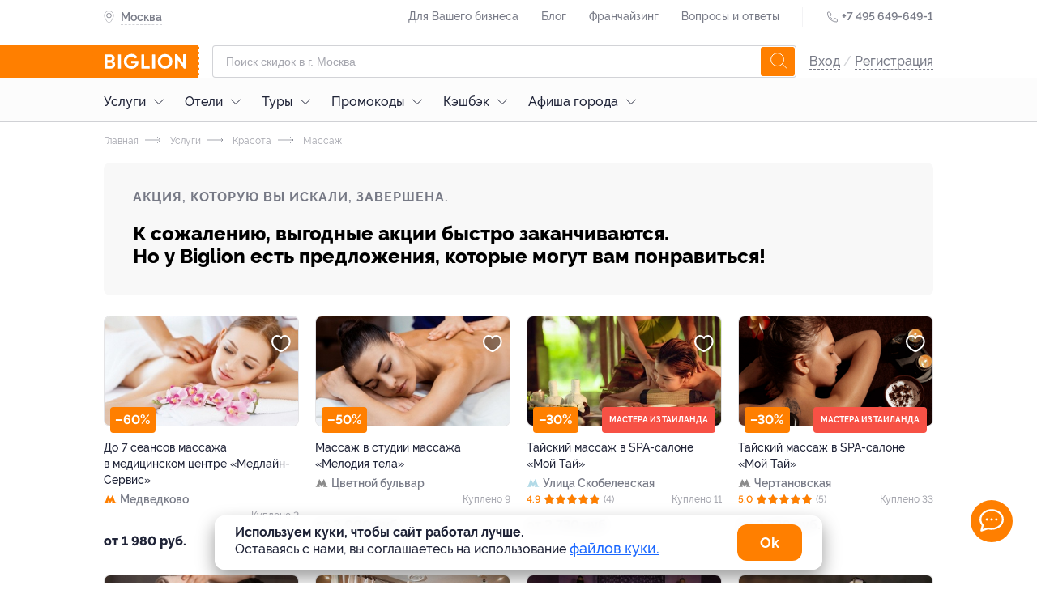

--- FILE ---
content_type: text/html; charset=utf-8
request_url: https://moscow.biglion.ru/deals/massage-sessions-bodywrapspecialist-65/
body_size: 96744
content:
<!DOCTYPE html>
<html lang="ru">
  <head>
    <meta charset="utf-8">
    <title>Скидки, Сеансы массажа, купоны от Biglion в Москве</title>
    <meta name="title" content="Скидки, Сеансы массажа, купоны от Biglion в Москве">
    <meta name="description" content="На скидочном сайте Biglion вы можете купить купон на Скидки, Сеансы массажа, купоны от Biglion в Москве. Ежедневно новые акции, скидки и предложения по низкой цене.">
    <meta name="keywords" content="Услуги, Красота, Массаж">
    <meta name="robots" content="index, follow">
    <link rel="canonical" href="https://moscow.biglion.ru/deals/massage-sessions-bodywrapspecialist-65/" />
    <base href="/">
    <meta name="theme-color" content="#da532c" />
    <meta name="viewport" content="width=device-width, initial-scale=1.0, minimum-scale=1.0">
    <link rel="shortcut icon" type="image/png" href="/ssrdist/assets/favicon/favicon.ico"/>
    <link rel="manifest" href="/ssrdist/assets/manifest.json">
    <link rel="apple-touch-icon" sizes="57x57" href="//st.biglion.ru/v3/img/favicon_x/apple-touch-icon-57x57.png">
    <link rel="apple-touch-icon" sizes="60x60" href="//st.biglion.ru/v3/img/favicon_x/apple-touch-icon-60x60.png">
    <link rel="apple-touch-icon" sizes="72x72" href="//st.biglion.ru/v3/img/favicon_x/apple-touch-icon-72x72.png">
    <link rel="apple-touch-icon" sizes="76x76" href="//st.biglion.ru/v3/img/favicon_x/apple-touch-icon-76x76.png">
    <link rel="apple-touch-icon" sizes="114x114" href="//st.biglion.ru/v3/img/favicon_x/apple-touch-icon-114x114.png">
    <link rel="apple-touch-icon" sizes="120x120" href="//st.biglion.ru/v3/img/favicon_x/apple-touch-icon-120x120.png">
    <link rel="apple-touch-icon" sizes="144x144" href="//st.biglion.ru/v3/img/favicon_x/apple-touch-icon-144x144.png">
    <link rel="apple-touch-icon" sizes="152x152" href="//st.biglion.ru/v3/img/favicon_x/apple-touch-icon-152x152.png">
    <link rel="apple-touch-icon" sizes="180x180" href="//st.biglion.ru/v3/img/favicon_x/apple-touch-icon-180x180.png">
    <link rel="icon" type="image/png" href="//st.biglion.ru/v3/img/favicon_x/favicon-32x32.png" sizes="32x32">
    <link rel="icon" type="image/png" href="//st.biglion.ru/v3/img/favicon_x/favicon-194x194.png" sizes="194x194">
    <link rel="icon" type="image/png" href="//st.biglion.ru/v3/img/favicon_x/favicon-96x96.png" sizes="96x96">
    <link rel="icon" type="image/png" href="//st.biglion.ru/v3/img/favicon_x/android-chrome-192x192.png" sizes="192x192">
    <link rel="icon" type="image/png" href="//st.biglion.ru/v3/img/favicon_x/favicon-16x16.png" sizes="16x16">
    <meta name="yandex-verification" content="46b7e1ed95056b00" />
    <!-- Meta head tags Integration -->
    
        <meta property='og:title' content="Скидки, Сеансы массажа, купоны от Biglion в Москве" />
    
        <meta property='og:description' content="На скидочном сайте Biglion вы можете купить купон на Скидки, Сеансы массажа, купоны от Biglion в Москве. Ежедневно новые акции, скидки и предложения по низкой цене." />
    
        <meta property='og:locale' content="ru_RU" />
    
        <meta property='og:type' content="article" />
    
        <meta property='og:site_name' content="Biglion" />
    
        <meta property='og:url' content="https://www.biglion.ru/deals/massage-sessions-bodywrapspecialist-65/" />
    
        <meta property='og:image' content="https://st.biglion.ru/cfs25/deal_offer/8d/83/8d836096c63e881861ca03228a8d3e02.jpg" />
    
        <meta property='twitter:image' content="https://st.biglion.ru/cfs25/deal_offer/8d/83/8d836096c63e881861ca03228a8d3e02.jpg" />
    
        <meta property='twitter:card' content="summary_large_image" />
    
        <meta property='twitter:title' content="Скидки, Сеансы массажа, купоны от Biglion в Москве" />
    
        <meta property='twitter:description' content="На скидочном сайте Biglion вы можете купить купон на Скидки, Сеансы массажа, купоны от Biglion в Москве. Ежедневно новые акции, скидки и предложения по низкой цене." />
    
    <!-- end -->
    <script type="application/ld+json">
      {"@context":"https://schema.org/","@type":"Service","name":"До 7 сеансов массажа с обертыванием от специалиста Андрея Небылицына","description":"На скидочном сайте Biglion вы можете купить купон на Скидки, Сеансы массажа, купоны от Biglion в Москве. Ежедневно новые акции, скидки и предложения по низкой цене.","image":"https://st.biglion.ru/cfs25/deal_offer/8d/83/8d836096c63e881861ca03228a8d3e02.jpg","provider":{"@type":"LocalBusiness","name":"Специалист Андрей Небылицын"},"aggregateRating":{"@type":"AggregateRating","bestRating":"","ratingCount":"","ratingValue":""},"review":[],"hasOfferCatalog":{"@type":"OfferCatalog","name":"До 7 сеансов массажа с обертыванием от специалиста Андрея Небылицына","itemListElement":[{"@type":"Offer","itemOffered":{"@type":"Service","description":"1 сеанс антицеллюлитного массажа с обертыванием (корректирующий массаж) от специалиста Андрея Небылицына (1750 руб. вместо 3500 руб.)","offers":{"@type":"AggregateOffer","priceCurrency":"RUB","highPrice":1750,"lowPrice":1750,"offerCount":"","url":"","offers":[]}}},{"@type":"Offer","itemOffered":{"@type":"Service","description":"3 сеанса антицеллюлитного массажа с обертыванием (корректирующий массаж) от специалиста Андрея Небылицына (4725 руб. вместо 10 500 руб.)","offers":{"@type":"AggregateOffer","priceCurrency":"RUB","highPrice":4725,"lowPrice":4725,"offerCount":"","url":"","offers":[]}}},{"@type":"Offer","itemOffered":{"@type":"Service","description":"5 сеансов антицеллюлитного массажа с обертыванием (корректирующий массаж) от специалиста Андрея Небылицына (7000 руб. вместо 17 500 руб.)","offers":{"@type":"AggregateOffer","priceCurrency":"RUB","highPrice":7000,"lowPrice":7000,"offerCount":"","url":"","offers":[]}}},{"@type":"Offer","itemOffered":{"@type":"Service","description":"7 сеансов антицеллюлитного массажа с обертыванием (корректирующий массаж) от специалиста Андрея Небылицына (8575 руб. вместо 24 500 руб.)","offers":{"@type":"AggregateOffer","priceCurrency":"RUB","highPrice":8575,"lowPrice":8575,"offerCount":"","url":"","offers":[]}}}]}}
    </script>
  <link rel="preload" href="/ssrdist/client/index.js" as="script"><link rel="preload" href="/ssrdist/layout/base.js?1768549829553" as="script"><link rel="preload" href="/ssrdist/app/promo/leadRibbon.js?1768549829553" as="script"><link rel="preload" href="/ssrdist/route/deals/view.js?1768549829553" as="script"><link rel="preload" href="/ssrdist/components/dealOffer/slider.js?1768549829553" as="script"><style data-vue-ssr-id="12173e1b:0 50222c14:0 5600c5bb:0 ab7aa004:0 5f1fe886:0 ddecdd3a:0 06e5ed02:0 1ac33d22:0 18023a46:0 79c206ac:0 1af7096d:0 26309439:0 7bf6b605:0 48210926:0 125a5d05:0 2490c91a:0 00a1fc6b:0 afbddcda:0 69b29c30:0 2a00943a:0 42a792ee:0">.ui__seotext{font-size:12px;color:#202438}.ui__seotext p{text-indent:1em;line-height:1.2;margin-top:11px}.ui__seotext strong{font-weight:700}.ui__seotext h1{line-height:200%;font-size:2.5em}.ui__seotext h2{line-height:200%;font-size:2em}.ui__seotext h3{line-height:200%;font-size:1.75em}.ui__seotext h5{line-height:200%;font-size:1.5em}.ui__seotext ul{margin-left:20px;margin-bottom:20px}.ui__seotext ul li{line-height:150%}.ui__seotext ul li:before{content:"\2022";color:#ff7f00;font-weight:bold;display:inline-block;width:1em;margin-left:-1em}.tooltip__box{position:absolute;box-sizing:border-box;padding:16px;border-radius:8px;background:#202438;color:#fff;font-family:"raleway",sans-serif;font-size:1em;line-height:1.5}.tooltip__box:after,.tooltip__box:before{content:" ";position:absolute}.tooltip__box:before{border-style:solid}.tooltip__box.top:before{border-width:8px 8px 0;border-color:#202438 transparent transparent;top:100%;left:50%;margin-left:-8px}.tooltip__box.top:after{top:100%;left:0;height:8px;width:100%}.tooltip__box.right:before{border-width:8px 8px 8px 0;border-color:transparent #202438 transparent transparent;right:100%;top:50%;margin-right:-8px}.tooltip__box.right:after{top:0;right:100%;height:100%;width:8px}.tooltip__box.bottom:before{border-width:0 8px 8px;border-color:transparent transparent #202438;bottom:100%;left:50%;margin-left:-8px}.tooltip__box.bottom:after{bottom:100%;left:0;height:8px;width:100%}.tooltip__box.left:before{border-width:8px 0 8px 8px;border-color:transparent transparent transparent #202438;left:100%;top:50%;margin-left:-8px}.tooltip__box.left:after{top:0;left:100%;height:100%;width:8px}div,span,applet,object,iframe,h1,h2,h3,h4,h5,h6,p,blockquote,pre,a,abbr,acronym,address,big,cite,code,del,dfn,em,img,ins,kbd,q,s,samp,small,strike,strong,sub,sup,tt,var,b,u,i,center,dl,dt,dd,ol,ul,li,fieldset,form,label,legend,table,caption,tbody,tfoot,thead,tr,th,td,article,aside,canvas,details,embed,figure,figcaption,footer,header,hgroup,menu,nav,output,ruby,section,summary,time,mark,audio,video,main{margin:0;padding:0;border:0;font-size:100%;vertical-align:baseline;box-sizing:border-box}article,aside,details,figcaption,figure,footer,header,hgroup,menu,nav,section,main{display:block}*{padding:0;margin:0}html,body,#app{min-height:100% !important;height:100%}ol,ul{list-style:none;margin:0}blockquote,q{quotes:none}blockquote:before,blockquote:after,q:before,q:after{content:"";content:none}table{border-collapse:collapse;border-spacing:0}label,a,button{cursor:pointer;outline:none}textarea,select,input{box-sizing:border-box}button::-moz-focus-inner{padding:0;border:0}textarea{overflow:auto;overflow-y:auto}@font-face{font-family:"Raleway";font-display:swap;src:local("Raleway Thin"),local("Raleway-Thin"),url("//st.biglion.ru/v3/static/bgln/fonts/raleway/raleway-thin-linenum.ttf") format("truetype");font-weight:100;font-style:normal}@font-face{font-family:"Raleway";font-display:swap;src:local("Raleway ExtraLight"),local("Raleway-ExtraLight"),url("//st.biglion.ru/v3/static/bgln/fonts/raleway/raleway-extralight-linenum.ttf") format("truetype");font-weight:200;font-style:normal}@font-face{font-family:"Raleway";font-display:swap;src:local("Raleway Light"),local("Raleway-Light"),url("//st.biglion.ru/v3/static/bgln/fonts/raleway/raleway-light-linenum.ttf") format("truetype");font-weight:300;font-style:normal}@font-face{font-family:"Raleway";font-display:swap;src:local("Raleway Regular"),local("Raleway-Regular"),url("//st.biglion.ru/v3/static/bgln/fonts/raleway/raleway-regular-linenum.ttf") format("truetype");font-weight:400;font-style:normal}@font-face{font-family:"Raleway";font-display:swap;src:local("Raleway Medium"),url("//st.biglion.ru/v3/static/bgln/fonts/raleway/raleway-medium-linenum.ttf") format("truetype");font-weight:500;font-style:normal}@font-face{font-family:"Raleway";font-display:swap;src:local("Raleway SemiBold"),local("Raleway-SemiBold"),url("//st.biglion.ru/v3/static/bgln/fonts/raleway/raleway-semibold-linenum.ttf") format("truetype");font-weight:600;font-style:normal}@font-face{font-family:"Raleway";font-display:swap;src:local("Raleway Bold"),local("Raleway-Bold"),url("//st.biglion.ru/v3/static/bgln/fonts/raleway/raleway-bold-linenum.ttf") format("truetype");font-weight:700;font-style:normal}@font-face{font-family:"Raleway";font-display:swap;src:local("Raleway ExtraBold"),local("Raleway-ExtraBold"),url("//st.biglion.ru/v3/static/bgln/fonts/raleway/raleway-extrabold-linenum.ttf") format("truetype");font-weight:800;font-style:normal}@font-face{font-family:"Raleway";font-display:swap;src:local("Raleway Black"),local("Raleway-Black"),url("//st.biglion.ru/v3/static/bgln/fonts/raleway/raleway-black-linenum.ttf") format("truetype");font-weight:900;font-style:normal}html,body{padding:0;margin:0;font-display:swap}.wc-svg-icon{display:inline-flex}@media screen and (max-width: 767px){.ui__seotext h1{line-height:150%;font-size:2em}.ui__seotext h2{line-height:150%;font-size:1.5em}.ui__seotext h3{line-height:150%;font-size:1.25em}.ui__seotext h5{line-height:150%;font-size:1em}.ui__seotext p{margin-bottom:5px;line-height:125%}}
.ui__seotext{font-size:12px;color:#202438}.ui__seotext p{text-indent:1em;line-height:1.2;margin-top:11px}.ui__seotext strong{font-weight:700}.ui__seotext h1{line-height:200%;font-size:2.5em}.ui__seotext h2{line-height:200%;font-size:2em}.ui__seotext h3{line-height:200%;font-size:1.75em}.ui__seotext h5{line-height:200%;font-size:1.5em}.ui__seotext ul{margin-left:20px;margin-bottom:20px}.ui__seotext ul li{line-height:150%}.ui__seotext ul li:before{content:"\2022";color:#ff7f00;font-weight:bold;display:inline-block;width:1em;margin-left:-1em}body{font-family:Raleway,sans-serif}#app{min-height:100%}.bgln-layout__base{height:100%;display:flex;flex-direction:column}.bgln-layout__base_route{transition-property:opacity;transition:opacity .25s linear}.bgln-layout__base_route_loader.ui__loader_bar{width:100%;min-height:1px;margin-top:-1px;background-image:linear-gradient(to right, #ff7f00, #ff7f00),linear-gradient(to right, #eee, #eee)}.bgln-layout__base_route-loading{opacity:.75;pointer-events:none}.bgln-footer__wrapper{margin-top:auto}@media screen and (max-width: 767px){.ui__seotext h1{line-height:150%;font-size:2em}.ui__seotext h2{line-height:150%;font-size:1.5em}.ui__seotext h3{line-height:150%;font-size:1.25em}.ui__seotext h5{line-height:150%;font-size:1em}.ui__seotext p{margin-bottom:5px;line-height:125%}}
.ui__seotext{font-size:12px;color:#202438}.ui__seotext p{text-indent:1em;line-height:1.2;margin-top:11px}.ui__seotext strong{font-weight:700}.ui__seotext h1{line-height:200%;font-size:2.5em}.ui__seotext h2{line-height:200%;font-size:2em}.ui__seotext h3{line-height:200%;font-size:1.75em}.ui__seotext h5{line-height:200%;font-size:1.5em}.ui__seotext ul{margin-left:20px;margin-bottom:20px}.ui__seotext ul li{line-height:150%}.ui__seotext ul li:before{content:"\2022";color:#ff7f00;font-weight:bold;display:inline-block;width:1em;margin-left:-1em}.lead-ribbon{width:1024px;margin:0 auto;box-sizing:border-box;display:flex}.lead-ribbon__wrap{background:#fff;padding:16px 0}.lead-ribbon__block{display:flex;align-items:center;width:45%}.lead-ribbon__img{margin-right:23px;width:87px}.lead-ribbon__title{color:#000;font-style:normal;font-weight:bold;font-size:16px;line-height:22px;max-width:348px}.lead-ribbon__form{display:flex;flex-wrap:wrap;align-items:center;padding-left:16px;width:55%}.lead-ribbon__form .ui__input{flex:0 0 56%;margin-right:7px;width:60%}.lead-ribbon__error{color:red;flex:0 0 auto}.lead-ribbon__btn{flex:0 0 40%;min-width:142px;width:40%;border-radius:8px}.lead-ribbon__close{z-index:3;position:absolute;top:10px;right:10px;width:32px;height:32px;line-height:32px;border-radius:50%;background-color:rgba(32,36,56,.05);display:flex;justify-content:center;align-items:center;cursor:pointer}.lead-ribbon__close_svg{stroke:rgba(32,36,56,.6);stroke-width:2px;width:18px;height:18px;cursor:pointer}@media screen and (max-width: 767px){.ui__seotext h1{line-height:150%;font-size:2em}.ui__seotext h2{line-height:150%;font-size:1.5em}.ui__seotext h3{line-height:150%;font-size:1.25em}.ui__seotext h5{line-height:150%;font-size:1em}.ui__seotext p{margin-bottom:5px;line-height:125%}.lead-ribbon{padding:0 20px;width:100%;max-width:100%;flex-direction:column;align-items:center}.lead-ribbon__wrap{display:none}.lead-ribbon__block{margin-bottom:12px;max-width:335px;width:100%}.lead-ribbon__form{padding-left:0;padding-right:0;max-width:335px;width:100%;flex-direction:column}.lead-ribbon__form .ui__input{margin-right:0;width:100%}.lead-ribbon__error{padding-top:5px}.lead-ribbon__btn{margin-top:12px;margin-bottom:12px;width:100%}}@media screen and (min-width: 1024px)and (max-width: 1064px){.lead-ribbon{width:100%;max-width:1024px;padding-left:20px;padding-right:20px}}@media screen and (min-width: 768px)and (max-width: 1023px){.lead-ribbon{padding-left:38px;padding-right:38px;width:100%;max-width:100%}}@media screen and (max-width: 374px){.lead-ribbon__block{margin-top:12px;margin-bottom:10px}.lead-ribbon__img{display:none}.lead-ribbon__title{padding-right:30px}}@media screen and (max-width: 1023px){.lead-ribbon__img{margin-right:12px}.lead-ribbon__title{font-size:14px;line-height:18px}}@media screen and (min-width: 769px)and (max-width: 1150px){.lead-ribbon__form{padding-right:16px}}@media screen and (min-width: 1440px){.lead-ribbon__close{right:28px}}
.ui__seotext{font-size:12px;color:#202438}.ui__seotext p{text-indent:1em;line-height:1.2;margin-top:11px}.ui__seotext strong{font-weight:700}.ui__seotext h1{line-height:200%;font-size:2.5em}.ui__seotext h2{line-height:200%;font-size:2em}.ui__seotext h3{line-height:200%;font-size:1.75em}.ui__seotext h5{line-height:200%;font-size:1.5em}.ui__seotext ul{margin-left:20px;margin-bottom:20px}.ui__seotext ul li{line-height:150%}.ui__seotext ul li:before{content:"\2022";color:#ff7f00;font-weight:bold;display:inline-block;width:1em;margin-left:-1em}.ui__input{width:100%;line-height:38px;border:solid 1px rgba(32,36,56,.2);border-radius:4px;padding:0 40px 0 16px;color:#202438;outline:none;font-size:16px;transition:all .2s ease;font-family:raleway,"Arial",sans-serif !important;font-weight:400}.ui__input.-error,.ui__input-invalid{border-color:#ff4355 !important;box-shadow:inset 0 0 0 1px #ff4355 !important}.ui__input::placeholder{color:rgba(32,36,56,.4);font-weight:400;font-family:raleway,sans-serif;line-height:48px}.ui__input:hover{outline:none;border-color:#d0d0d0;caret-color:#d0d0d0;box-shadow:inset 0 0 0 1px #d0d0d0}.ui__input:focus{outline:none;border-color:#1b68ff;caret-color:#1b68ff;box-shadow:inset 0 0 0 1px #1b68ff}.ui__input:disabled{user-select:none;color:rgba(32,36,56,.5)}.ui__input:not(:empty):not(:focus):invalid,.ui__input :invalid{border-color:#ff4355;box-shadow:none}.ui__input:not(:placeholder-shown):valid,.ui__input:not(:placeholder-shown):valid:focus{border-color:#1b68ff;box-shadow:none}@media screen and (max-width: 767px){.ui__seotext h1{line-height:150%;font-size:2em}.ui__seotext h2{line-height:150%;font-size:1.5em}.ui__seotext h3{line-height:150%;font-size:1.25em}.ui__seotext h5{line-height:150%;font-size:1em}.ui__seotext p{margin-bottom:5px;line-height:125%}}
.ui__seotext{font-size:12px;color:#202438}.ui__seotext p{text-indent:1em;line-height:1.2;margin-top:11px}.ui__seotext strong{font-weight:700}.ui__seotext h1{line-height:200%;font-size:2.5em}.ui__seotext h2{line-height:200%;font-size:2em}.ui__seotext h3{line-height:200%;font-size:1.75em}.ui__seotext h5{line-height:200%;font-size:1.5em}.ui__seotext ul{margin-left:20px;margin-bottom:20px}.ui__seotext ul li{line-height:150%}.ui__seotext ul li:before{content:"\2022";color:#ff7f00;font-weight:bold;display:inline-block;width:1em;margin-left:-1em}.ui__btn{background:transparent;display:inline-flex;height:40px;line-height:40px;font-size:14px;font-family:"Raleway",sans-serif;font-weight:400;margin:0;box-sizing:border-box;cursor:pointer;padding:0 20px;outline:none;border:none;justify-content:center;align-items:center;text-decoration:none;transition:all .2s ease}.ui__btn:disabled{background-color:#d0d0d0;pointer-events:none}.ui__btn-round{border-radius:100px}.ui__btn-round8{border-radius:8px}.ui__btn-success,.ui__btn-green{background:#43d167;color:#fff}.ui__btn-blue{background:#1b68ff;color:#fff}.ui__btn-orange{background:#ff7f00;color:#fff}.ui__btn-white{color:rgba(32,36,56,.9);background-color:#fff;box-shadow:0 3px 8px rgba(32,36,56,.12),0 0 2px rgba(32,36,56,.05);border:1px solid;border-color:transparent}.ui__btn-dark{color:#fff;background-color:rgba(32,36,56,.8);box-shadow:0 3px 8px rgba(32,36,56,.12)}.ui__btn-gray{color:#fff;background-color:rgba(208,208,208,.8);box-shadow:0 3px 8px rgba(208,208,208,.12)}.ui__btn-red{color:#fff;background-color:rgba(255,87,33,.8);box-shadow:0 3px 8px rgba(255,87,33,.12)}.ui__btn-light-gray{color:#202438;background-color:rgba(244,244,245,.8);box-shadow:0 3px 8px rgba(244,244,245,.12)}.ui__btn-size20{font-size:20px;line-height:1.2;padding:12px 24px;height:56px}.ui__btn-size14{font-size:14px;padding:.5em 1.5em;line-height:16px;height:auto}.ui__btn-size12{font-size:12px;padding:.25em 1em;line-height:14px;height:auto}@media screen and (max-width: 767px){.ui__seotext h1{line-height:150%;font-size:2em}.ui__seotext h2{line-height:150%;font-size:1.5em}.ui__seotext h3{line-height:150%;font-size:1.25em}.ui__seotext h5{line-height:150%;font-size:1em}.ui__seotext p{margin-bottom:5px;line-height:125%}}@media screen and (min-width: 1024px){.ui__btn-success:focus,.ui__btn-green:focus{box-shadow:0 0 2px rgba(32,36,56,.5)}.ui__btn-success:hover,.ui__btn-green:hover{background-color:#3fd064;box-shadow:0 2px 4px 0 #3fd064}.ui__btn-success:active,.ui__btn-green:active{box-shadow:none;background-color:#256fff}.ui__btn-blue:focus{box-shadow:0 0 2px rgba(32,36,56,.5)}.ui__btn-blue:hover{background-color:#1665ff;box-shadow:0 2px 4px 0 #1665ff}.ui__btn-blue:active{box-shadow:none;background-color:#256fff}.ui__btn-orange:focus{box-shadow:0 0 2px rgba(32,36,56,.5)}.ui__btn-orange:hover{transition:.2s;background:linear-gradient(0deg, rgba(32, 36, 56, 0.1), rgba(32, 36, 56, 0.1)),#ff7f00}.ui__btn-orange:active{background:linear-gradient(0deg, rgba(0, 0, 0, 0.2), rgba(0, 0, 0, 0.2)),#ff7f00}.ui__btn-white:focus{box-shadow:0 0 2px rgba(32,36,56,.5)}.ui__btn-white:hover{border-color:rgba(32,36,56,.1)}.ui__btn-white:active{box-shadow:none}.ui__btn-dark:hover{background-color:#1e2235;box-shadow:0 2px 4px 0 #1e2235}.ui__btn-dark:active{box-shadow:none;background-color:#24283e}.ui__btn-dark:focus{box-shadow:0 0 0 1px rgba(32,36,56,.5)}.ui__btn-gray:hover{background-color:#cdcdcd;box-shadow:0 2px 4px 0 #cdcdcd}.ui__btn-gray:active{box-shadow:none;background-color:#d5d5d5}.ui__btn-gray:focus{box-shadow:0 0 0 1px rgba(208,208,208,.5)}.ui__btn-red:hover{background-color:#ff531c;box-shadow:0 2px 4px 0 #ff531c}.ui__btn-red:active{box-shadow:none;background-color:#ff5f2b}.ui__btn-red:focus{box-shadow:0 0 0 1px rgba(255,87,33,.5)}.ui__btn-light-gray:hover{background-color:#f1f1f3;box-shadow:0 2px 4px 0 #f1f1f3}.ui__btn-light-gray:active{box-shadow:none;background-color:#f9f9fa}.ui__btn-light-gray:focus{box-shadow:0 0 0 1px rgba(244,244,245,.5)}}
.ui__seotext{font-size:12px;color:#202438}.ui__seotext p{text-indent:1em;line-height:1.2;margin-top:11px}.ui__seotext strong{font-weight:700}.ui__seotext h1{line-height:200%;font-size:2.5em}.ui__seotext h2{line-height:200%;font-size:2em}.ui__seotext h3{line-height:200%;font-size:1.75em}.ui__seotext h5{line-height:200%;font-size:1.5em}.ui__seotext ul{margin-left:20px;margin-bottom:20px}.ui__seotext ul li{line-height:150%}.ui__seotext ul li:before{content:"\2022";color:#ff7f00;font-weight:bold;display:inline-block;width:1em;margin-left:-1em}.header .site-header__top{height:40px;width:100%;border-bottom:1px solid rgba(32,36,56,.05);transition:all .2s ease}.header .site-header__top--inner-wrap{display:flex;justify-content:space-between}.header .site-header__top .help-menu{display:inline-block}.header .site-header__top .help-menu__link{display:inline-block;line-height:40px}.header .site-header__top .help-menu__link a{font-size:14px;font-weight:500;text-align:left;color:rgba(32,36,56,.6);text-decoration:none}.header .site-header__top .help-menu__link+.help-menu__link{margin-left:24px}.header .site-header__top .help-menu__link--adaptive{display:none}.header .site-header__top .help-menu__link--adaptive a{color:rgba(32,36,56,.8)}.header .site-header__top .divider{display:inline-block;width:1px;height:24px;line-height:40px;background-color:rgba(32,36,56,.05);margin:0 24px;vertical-align:middle}.header .site-header__top .phone{display:inline-block}.header .site-header__top .phone__icon{width:16px;height:16px;display:inline-block;line-height:40px;vertical-align:middle;fill:none;stroke:#202438}.header .site-header__top .phone__number{display:inline-block;text-decoration:none;font-size:14px;font-weight:600;line-height:40px;color:rgba(32,36,56,.6)}.header .site-header__bottom{width:100%;padding-top:16px}.header .site-header__bottom__row{display:flex;align-items:center;justify-content:space-between}.header .site-header__bottom .burger-sidebar{position:absolute;top:0;bottom:0;transition:.3s;z-index:100;background:#fff;left:-100%;min-width:260px;overflow:auto}.header .site-header__bottom .burger-sidebar.is-active{left:0}.header .site-header__bottom .burger-sidebar .contact-btn-wrap{text-align:center}.header .site-header__bottom .burger-sidebar .contact-btn-wrap .contact-btn{width:236px;margin:0 12px}.header .site-header__bottom .user-actions--icons{display:flex}.header .site-header__bottom .user-actions__item{display:inline-block;text-decoration:none;cursor:pointer;width:32px;height:32px}.header .site-header__bottom .user-actions__item.user-icon-wrap{width:28px;height:36px;position:relative;text-align:center}.header .site-header__bottom .user-actions__item.user-icon-wrap svg{fill:rgba(32,36,56,.9);width:18px;height:36px}.header .site-header__bottom .user-actions__item.user-icon-wrap .user__avatar--letter{width:28px;height:28px;margin-top:4px;display:inline-flex;justify-content:center;align-items:center}.header .site-header__bottom .user-actions__item.user-icon-wrap .user__avatar-img{width:28px;height:28px;margin-top:4px;background-position:center center;background-repeat:no-repeat;border-radius:4px}.header .site-header__bottom .user-actions__item.user-icon-wrap .tooltip{display:none}.header .site-header__bottom .user-actions__item.user-icon-wrap .tooltip__box{right:-10px;width:155px;bottom:-64px}.header .site-header__bottom .user-actions__item.user-icon-wrap .tooltip__box.bottom:before{left:auto;right:15px}.header .site-header__bottom .user-actions__item.user-icon-wrap--hovered .tooltip{display:block}.header .main-logo{align-self:stretch}.header .main-logo a{display:flex;align-items:center;justify-content:center;position:relative}.header .main-logo a svg{width:133px;height:40px}.header .user__site-version{padding-left:18px;margin-top:18px;font-weight:500;font-size:14px;line-height:20px;color:rgba(32,36,56,.6);margin-bottom:18px}.header .user__preloader.spinner__overlay{position:static}.header .user__preloader ::v-deep .spinner{stroke:rgba(32,36,56,.6);width:40px;height:40px}.header .user__signup{font-size:16px;line-height:40px;color:rgba(32,36,56,.2);font-weight:500}.header .user__signup-link{color:rgba(32,36,56,.6)}.header .user__avatar{margin-left:12px;display:flex;align-items:center;flex-shrink:0;text-decoration:none;pointer-events:none}.header .user__avatar-img{width:28px;height:28px;flex-shrink:0;border-radius:4px;background-position:center center;background-repeat:no-repeat}.header .user__avatar_svg{display:none;position:absolute;right:0px;top:16px;width:16px;height:16px}.header .user__avatar--letter{text-transform:uppercase;width:28px;height:28px;border-radius:4px;text-align:center;line-height:28px;color:#fff;background:#ff7f00;flex-shrink:0}.header .user__avatar-name{font-weight:500;color:#202438;padding:0 8px;line-height:1.5}.header .user__menu-item{display:block;font-size:16px;font-weight:500;color:#202438;text-decoration:none;padding-left:16px;cursor:pointer}.header .user__menu-item_icon{display:inline-block;vertical-align:top;margin-top:3px;width:16px;height:16px;fill:#202438;margin-right:10px;margin-left:5px}.header .user__menu-item--logout{color:#ff7f00;background:none;border:none;outline:none;display:block;width:100%;text-align:left}.header .user__menu-item--logout .user__menu-item_icon{fill:#f75145}.header .user__menu-item--city{margin-right:16px;margin-left:16px;border-bottom:1px solid rgba(0,0,0,.03)}.header .user__menu-item--city svg{width:16px;height:19px;margin-left:5px;margin-right:10px;fill:#ff7f00;stroke:#ff7f00;--placemark--circlefill: #ffffff;--placemark--circlestroke: #ff7f00;margin-top:-2px}.header .user__menu-item--city .city_indicator{padding-left:5px;font-size:16px;font-weight:500;text-align:left;color:#202438;line-height:52px;text-decoration:none}.header .user__support{width:260px}.header .user__support_button{display:block;font-weight:600;font-size:14px;line-height:40px;height:40px;background:#fff;box-shadow:0px 2px 7px rgba(0,0,0,.12);border-radius:12px;padding:0;text-decoration:none;color:#202438;text-align:center;margin:10px 10px 30px;font-family:Raleway,sans-serif}.shadow-layer{transition:.3s}.shadow-layer.active{position:fixed;left:0;right:0;bottom:0;top:0;width:100%;height:100%;background:rgba(0,0,0,.8);z-index:9;transition:.3s}::v-deep .city-indicator__wrap{display:inline-block;line-height:40px;position:relative;z-index:4}::v-deep .city-indicator__wrap.active .city-indicator__icon,::v-deep .city-indicator__wrap.active .city-indicator__icon svg{color:#fff;fill:#fff}::v-deep .city-indicator__wrap.active .city-indicator__name{color:#fff;border-bottom:1px dashed #fff}::v-deep .city-indicator__icon{display:inline-block;vertical-align:middle;width:13px;height:16px;fill:none;stroke:rgba(32,36,56,.6);margin-left:4px}::v-deep .city-indicator__name{font-size:14px;font-weight:600;line-height:40px;color:rgba(32,36,56,.6);padding-bottom:2px;border-bottom:1px dashed rgba(32,36,56,.2);cursor:pointer}.popup__city_selector.dialog::backdrop{background:rgba(32,36,56,.7)}.popup__city_selector .dialog__content{max-width:1024px}.sform{padding:0 16px;flex-grow:1;text-align:center}.sform--short{display:block}.sform--short ::v-deep .search-field__input{height:36px;line-height:34px;padding-right:40px}.sform--short ::v-deep .search-field__submit{display:none}body.no-adaptive .user__menu-item--logout{color:#202438}body.no-adaptive .user__site-version{display:none}body.no-adaptive .site-header__top .help-menu__link--adaptive{display:inline-block}.header__logo-mobile{margin-left:-40px}.header__container{width:1024px;margin:0 auto}.header__city{display:flex;align-items:center;padding-top:2px}.header__city_icon{width:13px;height:16px;fill:none;stroke:rgba(32,36,56,.6)}.header__city_title{padding-top:1px;padding-bottom:3px;display:block;font-size:14px;font-weight:600;color:rgba(32,36,56,.6);border-bottom:1px dashed rgba(32,36,56,.2);cursor:pointer;margin-left:8px;height:19px}@media screen and (max-width: 767px){.ui__seotext h1{line-height:150%;font-size:2em}.ui__seotext h2{line-height:150%;font-size:1.5em}.ui__seotext h3{line-height:150%;font-size:1.25em}.ui__seotext h5{line-height:150%;font-size:1em}.ui__seotext p{margin-bottom:5px;line-height:125%}.header .site-header__bottom .sform{padding:0 12px 0px 0px}.header .main-logo a svg{height:36px}.header .main-logo a:before{left:-40px;max-width:60px;right:auto}.header .main-logo{width:43px;height:36px}.header__logo-desktop{display:none}.header__city_icon{margin-left:4px}.header__container{width:auto;max-width:1024px;padding-left:20px;padding-right:20px}}@media screen and (min-width: 768px)and (max-width: 1023px){.header .site-header__bottom .sform{display:block;padding:0 12px 0px 12px}.header .main-logo a svg{height:40px}.sform--short ::v-deep .search-field__input{height:40px;line-height:38px}.header__container{padding-left:38px;padding-right:38px;width:auto;max-width:1024px}}@media screen and (max-width: 1600px){.header .main-logo a:before{content:" ";position:absolute;width:10000px;right:16px;top:0;z-index:-1;background-color:#ff7f00;height:100%}.header__logo-desktop{margin-left:-15px}}@media screen and (min-width: 1024px){.header .user__site-version{display:none}.header .user__preloader.spinner__overlay{width:100px}.header .user__box{position:relative}.header .user__box.showMenu{min-width:185px}.header .user__box.showMenu:hover{border-top-left-radius:8px;border-top-right-radius:8px;background:#fff;box-shadow:0 4px 8px 0 rgba(32,36,56,.2),0 1px 0 0 rgba(0,0,0,.1)}.header .user__box.showMenu:hover .user__menu{display:block}.header .user__box.showMenu:hover .user__avatar-arrow{transform:rotate(180deg)}.header .user__signup-link{border-bottom:1px dashed}.header .user__signup-link:active,.header .user__signup-link:hover{color:#ff7f00}.header .user__avatar{padding:6px 0}.header .user__avatar-name{overflow:hidden;white-space:nowrap;text-overflow:ellipsis;max-width:120px}.header .user__avatar-name .text{display:none}.header .user__avatar-arrow{display:inline-block;width:12px;height:16px;vertical-align:middle;fill:none;stroke:#202438}.header .user__menu{border-bottom-left-radius:8px;border-bottom-right-radius:8px;background-color:#fff;display:none;position:absolute;width:100%;left:0;z-index:10;box-shadow:0 4px 8px 0 rgba(32,36,56,.2),0 1px 0 0 rgba(0,0,0,.1)}.header .user__menu:hover{display:block}.header .user__menu-item{border-top:1px solid rgba(32,36,56,.05);line-height:46px}.header .user__menu-item:hover{background-color:rgba(32,36,56,.05)}.header .user__menu-item_icon,.header .user__menu-item--mobile{display:none}.header .user__menu-item--city{display:none}.header .user__support{display:none}.popup__city_selector.dialog{align-items:flex-start;padding-top:80px}.popup__city_selector .dialog__content{width:100%}}@media screen and (max-width: 1023px){.header .user__preloader.spinner__overlay{justify-content:flex-start;padding:8px 0 8px 16px}.header .user__box{position:fixed;left:-260px;top:0;bottom:0;z-index:10;width:260px;display:flex;flex-direction:column;background:#fff;transition:.3s;overflow:auto}.header .user__box.active{left:0}.header .user__signup-link{display:block;padding-left:16px;line-height:32px}.header .user__signup-link:first-of-type{padding-top:14px}.header .user__signup-divider{display:none}.header .user__avatar{padding:12px 20px 12px 0;display:flex;box-sizing:border-box;position:relative;margin-right:16px;margin-left:16px;border-bottom:1px solid rgba(0,0,0,.03);margin-top:10px;text-decoration:none;pointer-events:initial}.header .user__avatar-img{width:20px;height:20px;border-radius:4px;margin-left:3px;margin-right:5px;align-self:flex-start;margin-top:3px}.header .user__avatar_svg{display:block}.header .user__avatar--letter{width:20px;height:20px;line-height:20px;border-radius:4px;margin-left:3px;margin-right:5px;align-self:flex-start;margin-top:3px}.header .user__avatar-name{max-width:190px;word-break:break-word}.header .user__avatar-arrow{display:none}.header .user__menu{padding:0 16px}.header .user__menu-item{font-weight:500;font-size:16px;line-height:24px;color:#202438;padding-left:0;padding-top:20px;padding-bottom:19px;border-bottom:1px solid rgba(0,0,0,.03)}.header .user__menu-item--logout{color:#f75145}.header .user__menu-item--city{display:flex;align-items:center;flex-shrink:0}.site-header__top{opacity:0;visibility:hidden;height:0;overflow:hidden}.tooltip{display:none !important}}@media screen and (min-width: 1025px){body.no-adaptive .site-header__top .help-menu__link--adaptive{display:none}}@media screen and (min-width: 768px){.header__logo-mobile{display:none}}@media screen and (min-width: 1024px)and (max-width: 1064px){.header__container{width:100%;max-width:1024px;padding-left:20px;padding-right:20px}}
.ui__seotext{font-size:12px;color:#202438}.ui__seotext p{text-indent:1em;line-height:1.2;margin-top:11px}.ui__seotext strong{font-weight:700}.ui__seotext h1{line-height:200%;font-size:2.5em}.ui__seotext h2{line-height:200%;font-size:2em}.ui__seotext h3{line-height:200%;font-size:1.75em}.ui__seotext h5{line-height:200%;font-size:1.5em}.ui__seotext ul{margin-left:20px;margin-bottom:20px}.ui__seotext ul li{line-height:150%}.ui__seotext ul li:before{content:"\2022";color:#ff7f00;font-weight:bold;display:inline-block;width:1em;margin-left:-1em}.drop-enter-active,.drop-leave-active{transition:all .25s}.drop-enter,.drop-leave-to{transform:scale(1, 0)}.sform__loader.ui__loader_bar{position:absolute;bottom:1px;z-index:2;height:1px;background-color:rgba(32,36,56,.2)}.sform__form{display:inline-block;position:relative;width:100%}.sform__input{width:100%;line-height:38px;border:solid 1px rgba(32,36,56,.2);height:40px;border-radius:4px;padding:0 40px 0 16px;color:#202438;outline:none;font-size:14px;transition:.2s}.sform__input::-webkit-input-placeholder{color:rgba(32,36,56,.4)}.sform__input:-ms-input-placeholder{color:rgba(32,36,56,.4)}.sform__input::-moz-placeholder,.sform__input:-moz-placeholder{color:rgba(32,36,56,.4)}.sform__input::placeholder{color:rgba(32,36,56,.4)}.sform__input:hover,.sform__input:focus{outline:none;border-color:#1b68ff;caret-color:#1b68ff;box-shadow:inset 0 0 0 1px #1b68ff}.sform__input:disabled{pointer-events:none;opacity:.5;border-color:#d0d0d0}.sform__submit{position:absolute;top:0;right:0;height:36px;width:42px;margin:2px;border:none;border-radius:3px;background-color:#ff7f00}.sform__submit_icon{stroke:#fff;fill:transparent;height:30px;width:30px}.sform__suggest{position:absolute;top:100%;left:0;width:100%;z-index:3;background-color:#fff;box-shadow:0 2px 8px 0 rgba(0,0,0,.18);border-radius:0 0 4px 4px;transform-origin:top;text-align:left;box-sizing:border-box}.sform__suggest a.first_type{padding:1em;text-decoration:none;color:gray;display:block}.sform__suggest .suggest__list{margin:12px 0}.sform__suggest .suggest__item{font-size:14px;line-height:26px;color:#202438}.sform__suggest .suggest__item.is-active{background-color:#bfbfbf}.sform__suggest .suggest__item_span{padding:2px 20px 2px 16px;text-decoration:none;color:#202438;display:block;font-size:16px;cursor:pointer}.sform__suggest .suggest__item_span .orange{color:#ff7f00}.sform__suggest .suggest__item_span:hover{background-color:#bfbfbf}.sform__suggest .suggest__item--header{font-size:14px;line-height:26px;color:#bfbfbf;margin-bottom:4px;padding:0 20px 0 16px;pointer-events:none}.sform__suggest .suggest__preloader{display:flex;justify-content:center;align-items:center}.sform__suggest .suggest__preloader_bar{height:1px;margin:0 5px}.sform__suggest .suggest__preloader_spinner{position:static}.sform__suggest .suggest__preloader_spinner .ui__loader-spinner{stroke:#202438;width:50px;height:50px}.sform__clear{position:absolute;line-height:40px;background-position:center;cursor:pointer;top:0px;right:43px;height:40px;width:40px;background-color:transparent;display:flex;align-items:center;justify-content:center;padding:0;border:none}.sform__clear:after{content:"\D7";font:23px/40px Tahoma,sans-serif;color:rgba(32,36,56,.2);height:40px}@media screen and (max-width: 767px){.ui__seotext h1{line-height:150%;font-size:2em}.ui__seotext h2{line-height:150%;font-size:1.5em}.ui__seotext h3{line-height:150%;font-size:1.25em}.ui__seotext h5{line-height:150%;font-size:1em}.ui__seotext p{margin-bottom:5px;line-height:125%}.sform__input{height:36px;line-height:34px;padding-right:10px}.sform__clear{height:36px;line-height:36px}.sform__clear:after{font:23px/36px Tahoma,sans-serif;height:36px}}@media screen and (min-width: 1024px){.sform__input{padding:0 80px 0 16px}}@media screen and (max-width: 1023px){.sform__submit{display:none}}
.ui__seotext{font-size:12px;color:#202438}.ui__seotext p{text-indent:1em;line-height:1.2;margin-top:11px}.ui__seotext strong{font-weight:700}.ui__seotext h1{line-height:200%;font-size:2.5em}.ui__seotext h2{line-height:200%;font-size:2em}.ui__seotext h3{line-height:200%;font-size:1.75em}.ui__seotext h5{line-height:200%;font-size:1.5em}.ui__seotext ul{margin-left:20px;margin-bottom:20px}.ui__seotext ul li{line-height:150%}.ui__seotext ul li:before{content:"\2022";color:#ff7f00;font-weight:bold;display:inline-block;width:1em;margin-left:-1em}@keyframes loader-before{0%{left:0;width:0}50%{left:25%;width:75%}75%{left:100%;width:0}}@keyframes loader-after{0%,50%{left:0;width:0}75%{left:0;width:25%}100%{left:100%;width:0}}.ui__loader_bar{display:block;position:relative;height:4px;border-radius:2px;width:100%;background-image:linear-gradient(to right, #ff7f00, #ff7f00),linear-gradient(to right, transparent, transparent)}.ui__loader_bar:after,.ui__loader_bar:before{content:"";position:absolute;top:0;bottom:0;width:0;background-color:#fff;animation-duration:2s;animation-iteration-count:infinite;animation-timing-function:linear}.ui__loader_bar:before{left:0;animation-name:loader-before}.ui__loader_bar:after{right:0;animation-name:loader-after}@media screen and (max-width: 767px){.ui__seotext h1{line-height:150%;font-size:2em}.ui__seotext h2{line-height:150%;font-size:1.5em}.ui__seotext h3{line-height:150%;font-size:1.25em}.ui__seotext h5{line-height:150%;font-size:1em}.ui__seotext p{margin-bottom:5px;line-height:125%}}
.ui__seotext{font-size:12px;color:#202438}.ui__seotext p{text-indent:1em;line-height:1.2;margin-top:11px}.ui__seotext strong{font-weight:700}.ui__seotext h1{line-height:200%;font-size:2.5em}.ui__seotext h2{line-height:200%;font-size:2em}.ui__seotext h3{line-height:200%;font-size:1.75em}.ui__seotext h5{line-height:200%;font-size:1.5em}.ui__seotext ul{margin-left:20px;margin-bottom:20px}.ui__seotext ul li{line-height:150%}.ui__seotext ul li:before{content:"\2022";color:#ff7f00;font-weight:bold;display:inline-block;width:1em;margin-left:-1em}.ui__loader-spinner{fill:none;stroke-dasharray:250;stroke-dashoffset:502;transform:rotate(0deg);animation:rotatePreloader 2s linear infinite;stroke-linecap:round}.ui__loader-spinner_overlay{position:absolute;top:0;left:0;bottom:0;right:0;display:flex;justify-content:center;align-items:center}@keyframes rotatePreloader{to{stroke-dashoffset:0;transform:rotate(360deg)}}@media screen and (max-width: 767px){.ui__seotext h1{line-height:150%;font-size:2em}.ui__seotext h2{line-height:150%;font-size:1.5em}.ui__seotext h3{line-height:150%;font-size:1.25em}.ui__seotext h5{line-height:150%;font-size:1em}.ui__seotext p{margin-bottom:5px;line-height:125%}}
.ui__seotext[data-v-6996fe34]{font-size:12px;color:#202438}.ui__seotext p[data-v-6996fe34]{text-indent:1em;line-height:1.2;margin-top:11px}.ui__seotext strong[data-v-6996fe34]{font-weight:700}.ui__seotext h1[data-v-6996fe34]{line-height:200%;font-size:2.5em}.ui__seotext h2[data-v-6996fe34]{line-height:200%;font-size:2em}.ui__seotext h3[data-v-6996fe34]{line-height:200%;font-size:1.75em}.ui__seotext h5[data-v-6996fe34]{line-height:200%;font-size:1.5em}.ui__seotext ul[data-v-6996fe34]{margin-left:20px;margin-bottom:20px}.ui__seotext ul li[data-v-6996fe34]{line-height:150%}.ui__seotext ul li[data-v-6996fe34]:before{content:"\2022";color:#ff7f00;font-weight:bold;display:inline-block;width:1em;margin-left:-1em}.spinner[data-v-6996fe34]{fill:none;stroke-dasharray:250;stroke-dashoffset:502;transform:rotate(0deg);animation:rotatePreloader-6996fe34 2s linear infinite;stroke-linecap:round}.spinner__overlay[data-v-6996fe34]{position:absolute;top:0;left:0;bottom:0;right:0;display:flex;justify-content:center;align-items:center}@keyframes rotatePreloader-6996fe34{to{stroke-dashoffset:0;transform:rotate(360deg)}}@media screen and (max-width: 767px){.ui__seotext h1[data-v-6996fe34]{line-height:150%;font-size:2em}.ui__seotext h2[data-v-6996fe34]{line-height:150%;font-size:1.5em}.ui__seotext h3[data-v-6996fe34]{line-height:150%;font-size:1.25em}.ui__seotext h5[data-v-6996fe34]{line-height:150%;font-size:1em}.ui__seotext p[data-v-6996fe34]{margin-bottom:5px;line-height:125%}}
.ui__seotext{font-size:12px;color:#202438}.ui__seotext p{text-indent:1em;line-height:1.2;margin-top:11px}.ui__seotext strong{font-weight:700}.ui__seotext h1{line-height:200%;font-size:2.5em}.ui__seotext h2{line-height:200%;font-size:2em}.ui__seotext h3{line-height:200%;font-size:1.75em}.ui__seotext h5{line-height:200%;font-size:1.5em}.ui__seotext ul{margin-left:20px;margin-bottom:20px}.ui__seotext ul li{line-height:150%}.ui__seotext ul li:before{content:"\2022";color:#ff7f00;font-weight:bold;display:inline-block;width:1em;margin-left:-1em}.header__usernav{display:flex;margin-left:auto}.header__usernav_item{display:flex;align-items:center;transition:.2s ease}.header__usernav_item:first-child{margin-right:16px}.header__usernav_item_link{display:flex;flex-wrap:nowrap;color:#202438;text-decoration:none;font-family:Raleway,sans-serif;font-weight:500;font-size:16px;line-height:22px;padding-top:8px;transition:.2s ease}.header__usernav_item_link:hover,.header__usernav_item_link:active{color:#ff7f00}.header__usernav_item_icon{transition:.2s ease;width:22px;height:22px;stroke:#202438;fill:transparent;margin-right:5px}.header__usernav_item:hover .header__usernav_item_icon{stroke:#ff7f00}.header__nav{font-family:Raleway,sans-serif;display:flex;max-width:1024px;margin:0}.header__nav_container{display:flex}.header__nav_wrapper{border-bottom:1px solid rgba(32,35,56,.2);background:rgba(32,35,56,.01)}.header__nav_top{list-style:none;padding:5px 0 0 0;position:relative;padding-left:16px;line-height:49px}.header__nav_top:first-child{padding-left:0}.header__nav_top:hover{color:#ff7f00;fill:#ff7f00}.header__nav_top:hover:before{content:" ";position:absolute;z-index:2;bottom:0;left:50%;display:inline-block;width:8px;height:8px;border-width:1px 1px 0 0;border-style:solid;border-color:rgba(32,35,56,.2);background:#fff;-webkit-transform:rotate(-45deg);-ms-transform:rotate(-45deg);transform:rotate(-45deg);-webkit-transform-origin:100% 100%;-ms-transform-origin:100% 100%;transform-origin:100% 100%}.header__nav_top:hover .header__nav_sub_wrapper{pointer-events:all;opacity:1;height:auto;overflow:visible;visibility:visible;margin-top:1px}.header__nav_top:hover .header__nav_top_link{color:#ff7f00}.header__nav_top:hover .header__nav_top_link_icon{stroke:#ff7f00;transform:rotate(180deg)}.header__nav_top_link{display:flex;align-items:center;text-decoration:none;transition:all .2s ease;font-weight:500;color:#202438}.header__nav_top_link:hover,.header__nav_top_link:active{color:#ff7f00}.header__nav_top_link_icon{height:8px;width:32px;stroke:#202438;transition:all .2s ease}.header__nav_top_link.-active{font-weight:700}.header__nav_top_link.-active:after{content:" ";position:absolute;z-index:1;bottom:0;left:50%;display:inline-block;width:8px;height:8px;border-width:1px 1px 0 0;border-style:solid;border-color:rgba(32,35,56,.2);background:#f5f6f9;transform:rotate(-45deg);transform-origin:100% 100%}.header__nav_top-services .header__nav_sub_wrapper{padding-right:0px}.header__nav_top-services .header__nav_subchild{margin-left:30px}.header__nav_mo{background-color:rgba(32,35,56,.01);padding:32px 44px 20px 16px;margin-left:36px;white-space:nowrap}.header__nav_mo .header__nav_sub_item_link{font-family:Raleway,sans-serif;font-weight:700}.header__nav_mo_menu{padding:0;margin-left:30px;margin-top:5px}.header__nav_mo_menu_wrapper{display:flex}.header__nav_mo_menu_item{list-style:none}.header__nav_mo_menu_item_link{display:block;font-size:14px;line-height:24px;transition:all .2s ease;color:#202438;text-decoration:none}.header__nav_mo_menu_item_link:hover{color:#ff7f00}.header__nav_sub{padding:16px 30px 16px 30px}.header__nav_sub:first-child{margin-left:0}.header__nav_sub_wrapper{visibility:hidden;height:0;overflow:hidden;opacity:0;z-index:20;pointer-events:none;position:absolute;padding:0 16px 0 16px;transition:all .2s ease;background:#fff;border-radius:0 0 8px 8px;display:flex;margin-top:1px;box-shadow:0 4px 8px 0 rgba(32,35,56,.2),0 1px 0 0 rgba(0,0,0,.1)}.header__nav_sub_wrapper--rebuild-half{left:50%;transform:translateX(-50%)}.header__nav_sub_wrapper--rebuild .header__nav_sub_item,.header__nav_sub_wrapper--rebuild .header__nav_sub_item_link,.header__nav_sub_wrapper--rebuild .header__nav_subchild_item{white-space:normal}.header__nav_sub_item{list-style:none;padding:0;white-space:nowrap}.header__nav_sub_item_link{white-space:nowrap;text-decoration:none;position:relative;line-height:24px;font-size:14px;display:flex;align-items:center;transition:all .2s ease;font-weight:500;font-family:"Raleway","Arial",sans-serif;color:#202438}.header__nav_sub_item_link:hover,.header__nav_sub_item_link:active{color:#ff7f00}.header__nav_sub_item_link.-services,.header__nav_sub_item_link.-hotels,.header__nav_sub_item_link.-cashback{padding:0;font-weight:700;font-size:16px;margin:20px 0 4px 0}.header__nav_sub_item_icon{height:10px;width:10px;position:relative;fill:#fff}.header__nav_sub_item_icon_wrapper{content:"";width:20px;height:20px;min-width:20px;max-width:20px;border-radius:10px;background:#ddd;display:flex;align-items:center;justify-content:center;margin-right:9px}.header__nav_sub_item_icon_wrapper.-beauty{background-color:#f06292}.header__nav_sub_item_icon_wrapper.-health{background-color:#00bfa5}.header__nav_sub_item_icon_wrapper.-restaurant{background-color:#7c4dff}.header__nav_sub_item_icon_wrapper.-entertainment{background-color:#ffa000}.header__nav_sub_item_icon_wrapper.-education{background-color:#388e3c}.header__nav_sub_item_icon_wrapper.-auto{background-color:#1976d2}.header__nav_sub_item_icon_wrapper.-fitness{background-color:#03a9f4}.header__nav_sub_item_icon_wrapper.-concert{background-color:#0097a7}.header__nav_sub_item_icon_wrapper.-children{background-color:#afb42b}.header__nav_sub_item_icon_wrapper.-other{background-color:#303f9f}.header__nav_sub_item_icon_wrapper.-podmoskovie{background-color:#7cb342}.header__nav_sub_item_icon_wrapper.-goods{background-color:#fbc02d}.header__nav_sub_item_icon_wrapper.-novyy-god{background-color:#e30004}.header__nav_sub_item_icon_wrapper.-ekskursii{background-color:#7b1fa2}.header__nav_sub_item_icon_wrapper.-zaglyani-v-budushchee{background-color:#9233f8}.header__nav_sub_item_icon_wrapper.-fotosessii{background-color:#2e24be}.header__nav_sub_item_icon_wrapper.-uslugi-dlya-doma{background-color:#faa61e}.header__nav_subchild{padding:0}.header__nav_subchild_item{list-style:none;white-space:nowrap}.header__nav_subchild_item_link{text-decoration:none;font-size:14px;line-height:24px;display:block;width:100%;transition:all .2s ease;color:#202438;font-weight:500}.header__nav_subchild_item_link:hover,.header__nav_subchild_item_link:active{color:#ff7f00}.header__menu_mobile{user-select:none;position:fixed;background:#fff;top:0;right:0;left:0;bottom:0;margin:0;max-height:100%;overflow-y:auto;z-index:20;padding-left:20px;padding-right:20px;font-weight:500}.header__menu_mobile_title{font-size:24px;font-weight:700;line-height:24px;padding:30px 0 30px 0}.header__menu_mobile_close.ui__btn{background:rgba(32,36,56,.05);border-radius:50%;width:44px;height:44px;line-height:44px;padding:0;position:fixed;z-index:21;right:20px;top:12px}.header__menu_mobile_close_icon{width:20px;height:20px;stroke:#202438}.header__menu_mobile_list_item_link{display:flex;height:59px;align-items:center;border-top:1px solid rgba(32,36,56,.05);line-height:56px;font-size:16px;font-weight:500;text-decoration:none;white-space:nowrap;color:#202438;font-family:"Raleway",sans-serif}.header__menu_mobile_list_item_link.-all{border-top:none;font-weight:600}.header__menu_mobile_list_item_link_icon{width:16px;height:16px;margin-right:14px}.header__menu_mobile_list_item_link_icon-dropdown{width:18px;height:18px;stroke:#d0d0d0;margin-left:auto;transition:transform .2s ease}.header__menu_mobile_list_item_link_icon-dropdown.-active{transform:rotate(180deg)}.header__menu_mobile_list_item_link_icon.-beauty{fill:#f06292}.header__menu_mobile_list_item_link_icon.-health{fill:#00bfa5}.header__menu_mobile_list_item_link_icon.-restaurant{fill:#7c4dff}.header__menu_mobile_list_item_link_icon.-entertainment{fill:#ffa000}.header__menu_mobile_list_item_link_icon.-education{fill:#388e3c}.header__menu_mobile_list_item_link_icon.-auto{fill:#1976d2}.header__menu_mobile_list_item_link_icon.-fitness{fill:#03a9f4}.header__menu_mobile_list_item_link_icon.-concert{fill:#0097a7}.header__menu_mobile_list_item_link_icon.-children{fill:#afb42b}.header__menu_mobile_list_item_link_icon.-other{fill:#303f9f}.header__menu_mobile_list_item_link_icon.-podmoskovie{fill:#7cb342}.header__menu_mobile_list_item_link_icon.-goods{background-color:#fbc02d}.header__menu_mobile_list_item_link_icon-all{fill:#ff7f00;width:16px;height:10px;margin-right:12px}.header__menu_mobile_sublist{display:none}.header__menu_mobile_sublist.-active{display:block}.header__menu_mobile_sublist_item_link{display:block;border-top:1px solid rgba(32,36,56,.05);line-height:56px;font-size:16px;font-weight:500;text-decoration:none;white-space:nowrap;color:#202438;padding-left:32px;font-family:"Raleway",sans-serif}.header__menu_mobile_sublist_item_link.-all{font-weight:600}li.header__nav_sub_item.-services:has(.-city_afisha){display:none !important}@media screen and (max-width: 767px){.ui__seotext h1{line-height:150%;font-size:2em}.ui__seotext h2{line-height:150%;font-size:1.5em}.ui__seotext h3{line-height:150%;font-size:1.25em}.ui__seotext h5{line-height:150%;font-size:1em}.ui__seotext p{margin-bottom:5px;line-height:125%}}@media screen and (max-width: 1023px){.header__usernav{display:none}.header__nav_top_link.-active:after{display:none}.header__nav{overflow:auto;white-space:nowrap}.header__nav_top{font-weight:600}.header__nav_top:hover:before,.header__nav_top_link_icon,.header__nav_sub_wrapper{display:none}}
.ui__seotext{font-size:12px;color:#202438}.ui__seotext p{text-indent:1em;line-height:1.2;margin-top:11px}.ui__seotext strong{font-weight:700}.ui__seotext h1{line-height:200%;font-size:2.5em}.ui__seotext h2{line-height:200%;font-size:2em}.ui__seotext h3{line-height:200%;font-size:1.75em}.ui__seotext h5{line-height:200%;font-size:1.5em}.ui__seotext ul{margin-left:20px;margin-bottom:20px}.ui__seotext ul li{line-height:150%}.ui__seotext ul li:before{content:"\2022";color:#ff7f00;font-weight:bold;display:inline-block;width:1em;margin-left:-1em}.deal-offer{font-family:Raleway,Arial,sans-serif;min-width:320px}.deal-offer__breadcrumbs{padding-top:16px}.deal-offer__breadcrumbs .breadcrumbs__item:last-child{pointer-events:auto}.deal-offer__expired{border-bottom:1px solid rgba(32,36,56,.1)}.deal-offer__expired_header{border-radius:8px;background-color:rgba(32,36,56,.03);padding:23px 36px 34px;margin-top:20px;margin-bottom:25px;font-weight:800;font-size:24px;line-height:28px}.deal-offer__expired_header_title{color:rgba(32,36,56,.6);display:block;font-weight:700;font-size:16px;line-height:40px;letter-spacing:1px;padding-bottom:11px;text-transform:uppercase}.deal-offer__expired_recommended{overflow:hidden}.deal-offer__expired_recommended_list_item{display:inline-block;vertical-align:top;position:relative;margin-bottom:32px;width:240px;white-space:normal}.deal-offer__expired_recommended_list_item.card-item .card-item__img{height:auto;min-height:auto}.deal-offer__expired_recommended_list_item .card-item__img{width:100%}.deal-offer__expired_recommended_list_item .card-item__like{padding:10px;right:10px}.deal-offer__expired_recommended_list_item .card-item__advert{display:none}.deal-offer__expired-child .deal-offer__container{width:1024px;margin:0 auto;box-sizing:border-box;background-color:rgba(32,36,56,.03);margin-top:20px;margin-bottom:25px;padding:23px 36px 34px;border-radius:8px}.deal-offer__expired-child_title{color:rgba(32,36,56,.6);display:block;font-weight:700;font-size:16px;line-height:40px;letter-spacing:1px;padding-bottom:11px;text-transform:uppercase}.deal-offer__expired-child_descr{color:#202438;display:block;font-weight:800;font-size:24px;line-height:28px}.deal-offer__expired-child_product{display:flex;padding-top:17px}.deal-offer__expired-child_product_link{min-width:280px;max-width:320px;width:100%;margin-right:28px;padding-bottom:14px;display:block;position:relative}.deal-offer__expired-child_product_link_image{width:100%;height:auto;border-radius:8px}.deal-offer__expired-child_product_link_discount{position:absolute;top:10px;left:0;z-index:2}.deal-offer__expired-child_product_link_discount_svg{width:83px;height:32px}.deal-offer__expired-child_product_link_discount span{font-weight:700;color:#fff;position:absolute;top:5px;left:0;width:100%;text-align:center}.deal-offer__expired-child_product_title{color:#202438;font-weight:500;font-size:20px;line-height:28px;padding-bottom:15px}.deal-offer__expired-child_product_price{display:flex;padding-bottom:5px}.deal-offer__expired-child_product_price--old{color:rgba(32,36,56,.6);font-weight:500;font-size:20px;line-height:22px;padding-left:25px;text-decoration:line-through}.deal-offer__expired-child_product_price_text{color:#202438;font-weight:800;font-size:20px;line-height:24px}.deal-offer__expired-child_product_advantages{color:rgba(32,36,56,.6);font-weight:500;font-size:14px;line-height:20px;padding-bottom:20px}.deal-offer__expired-child_product_btn{color:#fff;background:#ff7f00;border-radius:12px;display:inline-block;font-size:20px;font-weight:600;line-height:54px;height:54px;margin-bottom:8px;max-width:304px;width:100%;text-align:center;text-decoration:none}.deal-offer__inactive{color:#202438;font-weight:700;font-size:16px;line-height:16px;letter-spacing:1px;text-transform:uppercase;padding:34px 0 6px}.deal-offer__container{width:1024px;margin:0 auto;box-sizing:border-box}.deal-offer__title{margin-top:16px;font-weight:700;line-height:1.22;color:#202438;font-size:16px}.deal-offer__head{display:flex}.deal-offer__counter{display:flex;align-items:center;margin-top:16px;margin-right:41px;cursor:pointer;position:relative}.deal-offer__counter_rating{position:relative;text-align:left;white-space:nowrap;display:flex;align-items:center}.deal-offer__counter_rating span{font-size:0}.deal-offer__counter_rating .fill{overflow:hidden;position:absolute;top:0;left:0}.deal-offer__counter_rating .fill svg{fill:#ff7f00}.deal-offer__counter_rating .empty svg{fill:rgba(32,36,56,.2)}.deal-offer__counter_rating svg{height:12px;width:12px}.deal-offer__counter_rating svg+svg{margin-left:2px}.deal-offer__counter_count{color:#ff7f00;font-size:12px;line-height:20px;font-weight:600;margin-right:5px}.deal-offer__counter_reviews{color:#a6a7af;font-size:12px;line-height:20px;font-weight:500;margin-left:5px}.deal-offer__slider .swiper-container{max-width:100%;margin-left:0;grid-row:1;grid-column:1}.deal-offer__address{font-size:14px;line-height:1.43;color:rgba(32,36,56,.4);margin-top:16px;font-weight:600;cursor:pointer}.deal-offer__address_metro{width:14px;height:10px}.deal-offer__address_link{display:inline-block;text-decoration:none;color:#631bff}.deal-offer__address_link:before{content:" ";display:inline-block;vertical-align:middle;width:2px;height:2px;border-radius:2px;background:rgba(32,36,56,.4);margin:0 .625em 0 .5em}.deal-offer__main{margin-top:20px;position:relative}.deal-offer__main_product{position:relative}.deal-offer__main_discount{position:absolute;width:104px;height:40px;line-height:40px;left:0px;z-index:2;top:20px;font-size:24px;font-weight:700;color:#fff;text-align:center}.deal-offer__main_discount_svg{width:104px;height:40px}.deal-offer__main_discount_text{font-weight:700;color:#fff;position:absolute;top:0;left:0;width:100%;text-align:center}.deal-offer__main_image{max-width:100%;border-radius:4px}.deal-offer__info{grid-column:1;grid-row:2}.deal-offer__info_date{display:flex}.deal-offer__info_date_item span{white-space:nowrap;font-weight:500;font-size:14px;line-height:1.43;color:rgba(32,36,56,.4)}.deal-offer__info_date_item p{margin-top:4px;font-weight:500;color:rgba(32,36,56,.8)}.deal-offer__info_date_item:not(:first-child){margin-left:24px}.deal-offer__info_tabs{margin-top:36px}.deal-offer__info_tabs_nav{border-bottom:1px solid #ededef;white-space:nowrap}.deal-offer__info_tabs_nav_item{display:inline-block;line-height:1.2;color:#202438;margin-bottom:-1px;text-decoration:none;cursor:pointer}.deal-offer__info_tabs_nav_item:not(:first-child){margin-left:16px}.deal-offer__info_tabs_nav_item.-active{font-weight:700;border-bottom:1px solid #ff7f00}.deal-offer__info_tabs_nav_item:hover{border-bottom:1px solid #ff7f00}.deal-offer__info_tabs_content{padding-top:16px}.deal-offer__info_tabs_content_item{line-height:1.5;font-weight:500;color:rgba(32,36,56,.8)}.deal-offer__info_tabs_content_item a{color:#1b68ff;text-decoration:none;cursor:pointer}.deal-offer__info_tabs_content_item a:hover{text-decoration:underline}.deal-offer__info_tabs_content_item:not(.-active){display:none}.deal-offer__info_tabs_content_item .garanties{line-height:1.5;font-weight:500;color:rgba(32,36,56,.8)}.deal-offer__info_tabs_content_item .garanties__item{position:relative;padding-left:18px}.deal-offer__info_tabs_content_item .garanties__item:before{content:" ";position:absolute;top:5px;left:0;width:12px;height:12px;border-radius:50%;background:#ff7f00}.deal-offer__info_tabs_content_item .garanties__item_title{font-weight:600}.deal-offer__info_tabs_content_item .garanties__item_link{color:#1b68ff;text-decoration:none;cursor:pointer}.deal-offer__info_tabs_content_item .garanties__item_link:hover{text-decoration:underline}.deal-offer__info_tabs_content.-less{max-height:240px;overflow:hidden;position:relative}.deal-offer__info_tabs_content.-less:after{content:" ";position:absolute;bottom:0;left:0;width:100%;z-index:2;margin-top:-36px;height:36px;background:linear-gradient(rgba(255, 255, 255, 0), #fff)}.deal-offer__info_tabs_more{margin-top:8px;display:inline-block;border:none;border-bottom:1px dashed;line-height:1;color:#1b68ff;cursor:pointer;outline:none;background:transparent;font-family:"Raleway","Arial",sans-serif;font-size:16px}.deal-offer__recommended{margin-top:38px;margin-bottom:38px}.deal-offer__recommended .deal-offer__container{position:relative}.deal-offer__recommended_title{font-weight:bold;line-height:1.2;color:#202438}.deal-offer__recommended .swiper-wrapper{position:relative;width:100%;height:100%;display:flex;box-sizing:content-box}.deal-offer__recommended .swiper-container{margin-top:12px;margin-left:auto;margin-right:auto;position:relative;overflow:hidden;z-index:1}.deal-offer__recommended_slider_item{flex-shrink:0;max-width:300px;min-height:140px}.deal-offer__recommended_slider_item.card-item .card-item__img{min-height:160px}.deal-offer__recommended_slider_item .card-item__title{font-size:14px}.deal-offer__recommended_slider_item .card-item__price{display:flex;flex-direction:row-reverse;justify-content:flex-end;align-items:baseline}.deal-offer__recommended_slider_item .card-item__price .price__new{margin-top:0;margin-right:12px;font-size:20px}.deal-offer__recommended_slider_item .card-item__advert{display:none}.deal-offer__recommended_btn{display:inline-block;vertical-align:top;top:98px;position:absolute;z-index:2;box-shadow:0 0 4px 0 rgba(32,36,56,.2);background-color:rgba(255,255,255,.7);color:#202438;width:32px;height:32px;border-radius:50%;border-color:transparent}.deal-offer__recommended_btn:before{content:"";position:absolute;top:50%;left:50%;transform-origin:center;border-color:#202438;border-left:1px solid;border-bottom:1px solid;margin-top:-0.25em;margin-left:-0.25em;width:.5em;height:.5em;z-index:1}.deal-offer__recommended_btn[aria-disabled=true]{display:none}.deal-offer__recommended_btn-prev{left:-16px}.deal-offer__recommended_btn-prev:before{left:54%;transform:rotate(45deg)}.deal-offer__recommended_btn-next{right:-16px}.deal-offer__recommended_btn-next:before{transform:rotate(-135deg);left:48%}.deal-offer__infobox{padding:38px 0 60px}.deal-offer__infobox .deal-offer__container{background:#f8f8f9;padding:32px 32px 40px}.deal-offer__infobox_item{font-size:14px;font-weight:500;line-height:1.43;letter-spacing:.2px;color:rgba(32,36,56,.4)}.deal-offer__infobox_item_title{font-size:16px;font-weight:500;line-height:1.75;letter-spacing:.3px;color:rgba(32,36,56,.9);margin-bottom:8px}.deal-offer__infobox_divider{position:relative;margin-top:20px;text-align:center}.deal-offer__infobox_divider:before{position:absolute;content:" ";height:1px;right:0;left:0;top:50%;background:#e6e6e9}.deal-offer__infobox_divider span{position:relative;white-space:nowrap;padding:0 20px;font-size:12px;font-weight:600;color:rgba(32,36,56,.4);background:#f8f8f9;z-index:1}.deal-offer__infobox_contacts{display:flex;justify-content:center;margin-top:20px}.deal-offer__infobox_contacts_phone{margin-right:32px;text-align:center}.deal-offer__infobox_contacts_phone_link{position:relative;font-weight:500;font-size:20px;line-height:32px;color:#202438;text-decoration:none;cursor:pointer}.deal-offer__infobox_contacts_phone_icon{position:absolute;width:22px;height:22px;left:-26px;top:0px}.deal-offer__infobox_contacts_phone_text{font-weight:600;font-size:12px;line-height:14px;color:rgba(32,36,56,.4)}.deal-offer__infobox_contacts_btn{flex:0 0 auto;display:inline-block;background:#fff;box-shadow:0px 2px 8px rgba(0,0,0,.1);border-radius:100px;color:rgba(32,36,56,.8);text-decoration:none;font-family:Raleway,Arial,sans-serif;font-weight:500;font-size:18px;line-height:20px;padding:13px 32px;cursor:pointer}.deal-offer__infobox_contacts_btn_text--desktop{display:inline}.deal-offer__infobox_contacts_btn_text--mobile{display:none}.deal-offer__aside .aside__wrapp{display:flex;flex-wrap:wrap;padding-bottom:20px;border-bottom:1px solid rgba(32,36,56,.05);justify-content:flex-start}.deal-offer__aside .aside__tags{margin-top:24px}.deal-offer__aside .aside__tags_title{font-size:14px;font-weight:500;line-height:20px;color:rgba(32,36,56,.4)}.deal-offer__aside .aside__tags_box_item{display:inline-block;margin:12px 12px 0 0;max-width:100%;overflow:hidden;font-weight:600;background-color:rgba(32,36,56,.05);font-family:Raleway,sans-serif;line-height:1.2;border-radius:5em;cursor:pointer;text-align:center;white-space:nowrap;text-decoration:none;color:rgba(32,36,56,.9);font-size:14px;padding:10px 18px}.deal-offer__aside .aside__tags_box_item:hover{background-color:rgba(32,36,56,.1)}.deal-offer__aside .aside__price{width:100%;flex:0 0 100%;order:0}.deal-offer__aside .aside__price_no_price_old{margin-bottom:12px}.deal-offer__aside .aside__price_text{font-weight:800;color:#202438;font-size:20px}.deal-offer__aside .aside__price_old{color:rgba(32,36,56,.6);font-size:20px;position:relative;margin-right:24px;font-weight:500}.deal-offer__aside .aside__price_old:after{content:" ";position:absolute;left:-3px;right:-3px;top:50%;border-top:2px solid rgba(32,36,56,.4)}.deal-offer__aside .aside__price_free{color:#202438;font-weight:800;font-size:20px;line-height:24px}.deal-offer__aside .aside__advantages{display:flex;font-size:14px;line-height:20px;font-weight:500;margin-top:12px;flex:0 0 100%;order:0;margin-bottom:14px;color:rgba(32,36,56,.6)}.deal-offer__aside .aside__btn{display:inline-flex;order:0}.deal-offer__aside .aside__btn-buy{display:inline-block;border:1px solid;font-family:Raleway,sans-serif;text-decoration:none;background:#ff7f00;color:#fff;border-color:transparent;border-radius:12px;font-size:20px;line-height:20px;padding:17px 20px;font-weight:600;min-width:248px;text-align:center;cursor:pointer;box-sizing:border-box}.deal-offer__aside .aside__btn-buy:hover{background-color:#ff750a;box-shadow:0 2px 4px 0 rgba(255,117,10,.6);transition:.2s}.deal-offer__aside .aside__btn-buy.-disabled{cursor:not-allowed;color:rgba(32,36,56,.2);background:rgba(32,36,56,.05);border-color:transparent;box-shadow:none}.deal-offer__aside .aside__like{margin-left:16px;min-width:56px;width:auto;padding:0 10px;display:inline-flex;height:56px;border-radius:12px;box-shadow:0 2px 7px rgba(32,36,56,.12);flex-direction:column;align-items:center;border:none;justify-content:center;color:#202438;order:0;background:#fff}.deal-offer__aside .aside__like_icon{position:relative;top:3px;width:20px;height:18px;fill:none;stroke:#ff7f00;margin-bottom:5px}.deal-offer__aside .aside__like_count{display:inline-block;color:#ff7f00;font-size:10px;line-height:10px;margin-top:5px}.deal-offer__aside .aside__like:hover .aside__like_icon{fill:rgba(255,127,0,.6)}.deal-offer__aside .aside__like.-active .aside__like_icon,.deal-offer__aside .aside__like.-active:hover .aside__like_icon{fill:#ff4355;stroke:none}.deal-offer__aside .aside__like.-active .aside__like_count,.deal-offer__aside .aside__like.-active:hover .aside__like_count{fill:#ff4355}.deal-offer__aside .aside__buyed{margin-top:16px;flex:0 0 100%;order:1;align-items:center;padding-left:0;color:rgba(32,36,56,.4);display:flex;font-size:14px;line-height:20px;font-weight:500}.deal-offer__aside .aside__buyed_icon{width:17px;height:20px;margin-right:4px;fill:rgba(32,36,56,.4)}.deal-offer__aside .aside__buyed_booking{position:relative}.deal-offer__aside .aside__buyed_booking_container{display:inline-flex;vertical-align:top;margin-left:20px;font-weight:600;color:#202438;cursor:default}.deal-offer__aside .aside__buyed_booking_container svg.aside__buyed_booking--icon{width:20px;height:20px;margin-right:8px;fill:#1b68ff}.deal-offer__aside .aside__buyed_booking_container:hover+.tooltip__box{display:block}.deal-offer__aside .aside__buyed_booking .tooltip__box{display:none;text-align:center;font-size:12px;margin-top:10px;top:100%;width:237px;right:0;position:absolute;z-index:1}.deal-offer__aside .aside__buyed_booking .tooltip__box:hover{display:block}.deal-offer__aside .aside__buyed_booking .tooltip__box:after{content:" ";position:absolute;top:100%;left:0;width:100%;height:10px;display:block}.deal-offer__aside .aside__buyed_coupons{display:flex;white-space:nowrap}.deal-offer__aside .aside__countdown{display:flex;align-items:center;margin-top:12px;flex:0 0 100%;order:1}.deal-offer__aside .aside__countdown_icon{margin-right:8px;width:13px;height:15px;stroke:rgba(32,36,56,.4);stroke-width:2px;flex:0 0 13px}.deal-offer__aside .aside__countdown_text{text-align:left;font-size:14px;line-height:20px;font-weight:500;color:rgba(32,36,56,.4);white-space:nowrap}.deal-offer__aside .aside__countdown_text.-ended{display:inline-flex;align-items:center;font-size:14px;color:#000;font-weight:400}.deal-offer__aside .aside__countdown_timer{color:rgba(32,36,56,.8);font-size:16px;font-weight:500;background:transparent;border-radius:0px}.deal-offer__aside .aside__countdown_timer li{margin-right:3px}.deal-offer__aside .aside__countdown_timer li:after{margin-left:2px}.deal-offer__aside .aside__countdown_timer li.cdown__minutes .cdown__text{position:relative;font-size:0}.deal-offer__aside .aside__countdown_timer li.cdown__minutes .cdown__text:after{content:"\43C\438\43D";font-size:16px}.deal-offer__aside .aside__countdown_timer .cdown__digit,.deal-offer__aside .aside__countdown_timer .cdown__text{font-size:16px}.deal-offer__aside .aside__share{margin-top:16px;display:block;order:1}.deal-offer__aside .aside__share_text{color:rgba(32,36,56,.4);font-size:14px;line-height:20px;font-weight:500;margin-bottom:6px}.deal-offer__aside .aside__share_btns_item.ui__share{display:inline-flex;width:40px;height:40px;border-radius:50%;background-color:#fff;margin-right:6px;transition:all .3s ease}.deal-offer__aside .aside__share_btns_item.ui__share svg{width:18px;height:18px}.deal-offer__aside .aside__share_btns_item.ui__share.-vk svg{fill:#07f}.deal-offer__aside .aside__share_btns_item.ui__share.-vk:hover{background-color:#07f}.deal-offer__aside .aside__share_btns_item.ui__share.-ok svg{fill:#f17a23}.deal-offer__aside .aside__share_btns_item.ui__share.-ok:hover{background-color:#f17a23}.deal-offer__aside .aside__share_btns_item.ui__share.-tw svg{fill:#00aced}.deal-offer__aside .aside__share_btns_item.ui__share.-tw:hover{background-color:#00aced}.deal-offer__aside .aside__share_btns_item.ui__share.-fb svg{fill:#3b5998}.deal-offer__aside .aside__share_btns_item.ui__share.-fb:hover{background-color:#3b5998}.deal-offer__aside .aside__share_btns_item.ui__share.-tel svg{fill:#039be5}.deal-offer__aside .aside__share_btns_item.ui__share.-tel:hover{background-color:#039be5}.deal-offer__aside .aside__share_btns_item.ui__share.-whatsapp svg{fill:#0dc143}.deal-offer__aside .aside__share_btns_item.ui__share.-whatsapp:hover{background-color:#0dc143}.deal-offer__aside .aside__share_btns_item.ui__share:hover svg{fill:#fff}.deal-offer__places{font-family:Raleway,sans-serif}.deal-offer__places_title{font-size:24px;font-weight:700;line-height:1.2;color:#202438}.deal-offer__places_subheader{font-size:16px;line-height:20px;text-align:left;color:#202438;margin-top:4px;display:flex;flex-wrap:wrap;align-items:center}.deal-offer__places_subheader:after{content:" ";display:block;width:100%;border-top:1px solid rgba(32,36,56,.2);margin:16px 0}.deal-offer__places_subheader span{padding-right:20px;font-weight:500}.deal-offer__places_subheader_brands{padding-right:20px}.deal-offer__places_subheader_brands a{text-decoration:none}.deal-offer__places_subheader_link{text-decoration:none;white-space:nowrap;line-height:28px;margin-right:16px;cursor:pointer}.deal-offer__places_subheader_legal{outline:none;background:none;border:none;font-family:inherit;font-size:14px;font-weight:500;padding:0;color:rgba(32,36,56,.6);line-height:20px}.deal-offer__places .places__item{max-width:300px;padding-bottom:16px;opacity:.4;font-size:16px;font-weight:500;line-height:24px;cursor:pointer;width:100%;height:100%;position:relative;margin-left:12px;box-sizing:border-box;min-width:290px}.deal-offer__places .places__item.active{opacity:1;color:#202438}.deal-offer__places .places__item_metro_icon{width:16px;height:10px}.deal-offer__places .places__item_phone,.deal-offer__places .places__item_phone span{display:inline-block}.deal-offer__places .places__item_phone span:hover,.deal-offer__places .places__item_phone:hover{cursor:text}.deal-offer__places .places__item_phone_number{position:relative}.deal-offer__places .places__item_phone_number-hide:after{content:"";background:#fff;background:linear-gradient(270deg, #ffffff 35%, rgba(247, 247, 247, 0) 100%);display:block;position:absolute;top:0;left:0;height:100%;width:100%}.deal-offer__places .places__item_phone_btn{color:#1b68ff;background:transparent;border:none;border-bottom:1px dashed;font-size:100%;line-height:20px;text-decoration:dashed}.deal-offer__places .places__item_phone_btn-hide{display:none}.deal-offer__places .places__slider{margin-left:auto;margin-right:auto;position:relative;overflow:hidden;z-index:1;margin-top:16px}.deal-offer__places .places__slider:before{content:" ";position:absolute;z-index:2;height:100%;top:0;left:0;background:linear-gradient(270deg, rgba(255, 255, 255, 0), #fff);width:20px}.deal-offer__places .places__slider:after{content:" ";position:absolute;z-index:2;height:100%;top:0;width:20px;background:linear-gradient(270deg, #fff, rgba(255, 255, 255, 0));right:0}.deal-offer__places .places__slider .swiper-wrapper{position:relative;width:100%;height:100%;z-index:1;display:flex;transition-property:transform;box-sizing:content-box;transform:translateZ(0)}.deal-offer__places .places__contacts{display:none}.deal-offer__places .places__contacts_link{display:inline-flex;vertical-align:top;align-items:center;justify-content:center;width:55px;height:55px;background-color:#fff;box-shadow:0 6px 20px 0 #e5e5e5,0 2px 4px 0 rgba(32,36,56,.4);border-radius:50%;margin-right:16px}.deal-offer__places .places__contacts_link_icon{fill:none;stroke:#202438;stroke-width:1;width:20px;height:20px}.deal-offer__places .places__contacts_link:first-of-type svg{stroke-width:2}.deal-offer__places_map{position:relative;margin-top:16px}.deal-offer__places_map_block{height:340px}.deal-offer__places_map_block .usermark{width:16px;height:16px;background-color:#1b68ff;border:2px solid #fff;box-shadow:0 0 56px rgba(27,104,255,.1);border-radius:50%;margin:-8px 0 0 -8px}.deal-offer__places_map_placemark{width:24px;height:32px;margin:-24px 0 0 -16px;fill:#ff7f00;--placemark--circlefill: #ffffff}.deal-offer__places_map_placemark.-active{fill:#1b68ff}.deal-offer__places_map_controls{position:absolute;top:24px;left:24px}.deal-offer__places_map_controls .control{width:45px;height:45px;text-align:center;background-color:#fff;box-shadow:0 4px 24px 0 rgba(32,36,56,.04);color:#202438;cursor:pointer;position:relative}.deal-offer__places_map_controls .control.plus{border-radius:4px 4px 0 0;border-bottom:1px solid rgba(32,36,56,.04)}.deal-offer__places_map_controls .control.plus:before{content:" ";position:absolute;top:50%;left:50%;width:16px;height:2px;background:#202438;margin:-1px 0 0 -8px}.deal-offer__places_map_controls .control.plus:after{content:" ";position:absolute;top:50%;left:50%;width:2px;height:16px;background:#202438;margin:-8px 0 0 -1px}.deal-offer__places_map_controls .control.minus{border-radius:0 0 4px 4px}.deal-offer__places_map_controls .control.minus:before{content:" ";position:absolute;top:50%;left:50%;width:16px;height:2px;background:#202438;margin:-1px 0 0 -8px}.deal-offer__places_map_controls .control.location{margin-top:8px;border-radius:4px;display:flex;justify-content:center;align-items:center}.deal-offer__places_map_controls .control.location svg{stroke:#202438;width:16px;height:16px;stroke-width:2}.deal-offer__places_search{max-width:320px}.deal-offer__places_search_filter{border-radius:4px;font-family:Raleway,sans-serif;border:1px solid rgba(32,36,56,.2);color:#202438;box-sizing:border-box;display:block;outline:none;font-size:14px;padding:13px 12px;width:100%}.deal-offer__places_search_filter::-webkit-input-placeholder{color:rgba(32,36,56,.4)}.deal-offer__places_search_filter:-ms-input-placeholder{color:rgba(32,36,56,.4)}.deal-offer__places_search_filter::-moz-placeholder,.deal-offer__places_search_filter:-moz-placeholder{color:rgba(32,36,56,.4)}.deal-offer__places_search_filter::placeholder{color:rgba(32,36,56,.4)}.deal-offer__places_search_filter_wrap{width:100%;font-size:14px;line-height:20px;font-weight:600;text-align:left;color:rgba(32,36,56,.8);box-sizing:border-box;display:inline-block;vertical-align:top}.deal-offer__fixedmenu{position:fixed;top:-100px;left:0;width:100%;font-family:Raleway,sans-serif;padding:12px 0;z-index:5;border-bottom:1px solid rgba(32,36,56,.05);background-color:#4d5060}.deal-offer__fixedmenu.-show{top:0}.deal-offer__fixedmenu .deal-offer__container{display:flex;justify-content:space-between;align-items:center}.deal-offer__fixedmenu_list{display:flex}.deal-offer__fixedmenu_item{font-weight:500;color:#fff;text-decoration:none;display:inline-block;margin-right:40px}.deal-offer__fixedmenu_item.-active{color:#ff7f00}.deal-offer__fixedmenu_btn-buy{display:inline-block;vertical-align:top;background:#ff7f00;color:#fff;text-decoration:none;border:1px solid;border-color:transparent;font-family:Raleway,sans-serif;line-height:1.2;margin:0;box-sizing:border-box;border-radius:5em;cursor:pointer;text-align:center;white-space:nowrap;user-select:none;outline:none;font-size:14px;padding:.5em 1.5em}.deal-offer__fixedmenu_btn-buy:hover{background-color:#ff750a;box-shadow:0 2px 4px 0 rgba(255,117,10,.6);transition:.2s}@media screen and (max-width: 767px){.ui__seotext h1{line-height:150%;font-size:2em}.ui__seotext h2{line-height:150%;font-size:1.5em}.ui__seotext h3{line-height:150%;font-size:1.25em}.ui__seotext h5{line-height:150%;font-size:1em}.ui__seotext p{margin-bottom:5px;line-height:125%}.deal-offer__expired_header{font-size:16px;line-height:20px}.deal-offer__expired_header_title{font-size:14px;line-height:20px}.deal-offer__expired_recommended{margin-left:-20px;margin-right:-20px}.deal-offer__expired_recommended_list{padding-left:20px;padding-right:20px}.deal-offer__expired_recommended_list_item .card-item__like{padding:10px;right:0}.deal-offer__expired_recommended_list_item{margin-right:20px}.deal-offer__expired-child{border-bottom:1px solid #ededef}.deal-offer__expired-child .deal-offer__container{padding:0 20px;width:100%;max-width:100%;padding-top:20px;padding-bottom:20px}.deal-offer__expired-child_title{font-size:14px;line-height:20px}.deal-offer__expired-child_descr{font-size:16px;line-height:20px}.deal-offer__expired-child_product{flex-direction:column}.deal-offer__expired-child_product_title{font-size:16px;line-height:20px;padding-bottom:16px}.deal-offer__expired-child_product_price--old{font-size:18px}.deal-offer__expired-child_product_price_text{font-size:18px}.deal-offer__inactive{font-size:12px;padding:27px 0 0}.deal-offer__container{padding:0 20px;width:100%;max-width:100%}.deal-offer__head{flex-direction:column}.deal-offer__counter{margin-right:0}.deal-offer__slider{margin-right:-20px}.deal-offer__main_discount_svg{height:32px;width:84px}.deal-offer__main_discount{width:84px;height:32px;line-height:32px;top:10px;left:0;font-size:18px}.deal-offer__info{margin-top:16px;padding-right:20px}.deal-offer__info_date{padding-right:20px}.deal-offer__info_tabs--wrapper{overflow:hidden;padding-bottom:5px}.deal-offer__info_tabs_nav{overflow:auto;padding-bottom:15px;margin-bottom:-15px;border-bottom:none}.deal-offer__info_tabs_nav_item{padding-bottom:12px}.deal-offer__info_tabs_content{margin-top:-5px;border-top:1px solid #ededef}.deal-offer__recommended_title{font-size:20px}.deal-offer__recommended .swiper-container{padding-right:20px}.deal-offer__infobox_divider:before{left:-30px;right:-30px}.deal-offer__infobox_contacts{flex-direction:column;align-items:center}.deal-offer__infobox_contacts_phone{margin-right:0;margin-bottom:30px}.deal-offer__infobox_contacts_btn{width:280px;box-sizing:border-box;text-align:center}.deal-offer__infobox_contacts_btn_text--desktop{display:none}.deal-offer__infobox_contacts_btn_text--mobile{display:inline}.deal-offer__aside{margin-top:8px;padding-right:20px}.deal-offer__aside .aside__tags_wrapp{overflow:hidden;margin-right:-40px;margin-left:-20px}.deal-offer__aside .aside__tags_box{white-space:nowrap;padding-left:20px;padding-bottom:20px;margin-bottom:-20px;overflow:auto}.deal-offer__aside .aside__price_free{font-size:18px}.deal-offer__aside .aside__price{margin:15px auto 0;flex:0 0 100%;text-align:left}.deal-offer__aside .aside__advantages{flex:0 0 100%;max-width:100%;margin-left:auto;margin-right:auto;margin-bottom:9px}.deal-offer__aside .aside__btn-buy{padding:13px 15px;font-size:18px;width:100%;margin-top:10px}.deal-offer__aside .aside__btn-buy.-disabled,.deal-offer__aside .aside__btn-buy_text-desktop{display:none}.deal-offer__aside .aside__btn{position:fixed;z-index:3;width:90%;left:5%;bottom:10px;justify-content:center;flex-direction:column}.deal-offer__aside .aside__like{max-width:320px;order:2;align-self:flex-end;margin-left:6px}.deal-offer__aside .aside__buyed{order:0;margin-top:5px}.deal-offer__aside .aside__buyed_booking .tooltip__box{left:0}.deal-offer__aside .aside__buyed_booking .tooltip__box:after{left:30px}.deal-offer__aside .aside__countdown_icon{stroke:#ff7f00}.deal-offer__aside .aside__countdown_text{color:#ff7f00}.deal-offer__aside .aside__countdown{flex:0 0 100%;max-width:100%;order:0;justify-content:flex-start;padding-left:20px;margin-top:4px;margin-left:-20px;margin-right:-20px}.deal-offer__aside .aside__share{order:0;margin-left:0;margin-right:0;max-width:320px}.deal-offer__places_title{font-size:20px;margin-top:32px;margin-left:0px}.deal-offer__places_subheader{font-size:14px;margin-left:0px;margin-right:20px}.deal-offer__places .places__item{font-size:14px;max-width:220px;margin-left:8px;padding-left:20px;min-width:200px}.deal-offer__places .places__slider{margin-left:-20px}.deal-offer__places .places__contacts-show{display:block;margin-top:28px}}@media screen and (min-width: 1024px){.deal-offer__expired_recommended{max-width:1024px;margin-left:auto;margin-right:auto}.deal-offer__expired_recommended_list{margin:0 -10px 20px}.deal-offer__expired_recommended_list_item{width:25%;padding:0 10px}.deal-offer__title{font-size:26px}.deal-offer__counter:after{content:"";position:absolute;width:1px;height:100%;top:0;right:-21px;background:#f0f0f1}.deal-offer__main{display:grid;grid-template-columns:minmax(300px, 672px) auto;grid-template-rows:max-content}.deal-offer__info{margin-top:30px}.deal-offer__infobox_item{max-width:29%}.deal-offer__aside{margin-left:auto;grid-row:1/span 2;grid-column:2;max-width:356px;width:100%;padding-left:36px}.deal-offer__places{margin:30px auto 38px}.deal-offer__places_subheader_legal{margin-right:16px;border-bottom:1px dashed}}@media screen and (min-width: 768px)and (max-width: 1023px){.deal-offer__expired_recommended{margin-left:-38px;margin-right:-38px}.deal-offer__expired_recommended_list{padding-left:38px;padding-right:38px}.deal-offer__expired_recommended_list_item .card-item__like{right:0}.deal-offer__expired_recommended_list_item:not(:first-child){margin-left:40px}.deal-offer__expired-child .deal-offer__container{padding-left:38px;padding-right:38px;width:100%;max-width:100%}.deal-offer__container{padding-left:38px;padding-right:38px;width:100%;max-width:100%}.deal-offer__title{font-size:20px}.deal-offer__slider{margin-right:-38px}.deal-offer__slider .swiper-container{grid-column:1/span 2}.deal-offer__info{flex-grow:1;margin-top:44px;padding-right:38px}.deal-offer__info_date{padding-right:38px}.deal-offer__recommended .swiper-container{padding-right:38px}.deal-offer__recommended_slider_item .card-item__img{width:100%}.deal-offer__aside{margin-top:15px;display:block;padding-right:38px}.deal-offer__aside .aside__price{width:50%;max-width:50%;order:1}.deal-offer__aside .aside__advantages{flex:0 0 50%;order:3;min-height:20px}.deal-offer__aside .aside__btn{order:5}.deal-offer__aside .aside__like{order:6}.deal-offer__aside .aside__buyed{flex:0 0 50%;order:0;margin-top:0}.deal-offer__aside .aside__buyed-available{order:1}.deal-offer__aside .aside__buyed_booking .tooltip__box{left:0}.deal-offer__aside .aside__buyed_booking .tooltip__box:after{left:30px}.deal-offer__aside .aside__countdown{flex:0 0 50%;order:2;align-self:flex-start}.deal-offer__aside .aside__share{order:4;flex:0 0 50%;margin-top:2px}.deal-offer__places_title{margin-top:32px}.deal-offer__places .places__slider{margin-left:-38px}}@media screen and (max-width: 1023px){.deal-offer__expired_recommended_list{overflow:auto;padding-bottom:30px;margin-bottom:-30px;white-space:nowrap}.deal-offer__recommended_slider_item{width:90%;max-width:300px}.deal-offer__recommended_btn{display:none}.deal-offer__infobox .deal-offer__container{width:auto;max-width:100%;margin-right:20px;margin-left:20px}.deal-offer__infobox_item{flex:0 0 auto;width:100%}.deal-offer__infobox_item:not(:first-child){margin-top:20px}.deal-offer__fixedmenu{display:none}}@media screen and (min-width: 1024px)and (max-width: 1064px){.deal-offer__expired-child .deal-offer__container{width:100%;max-width:1024px;padding-left:20px;padding-right:20px}.deal-offer__container{width:100%;max-width:1024px;padding-left:20px;padding-right:20px}}@media screen and (min-width: 768px){.deal-offer__expired-child_product_link_discount{top:26px}.deal-offer__expired-child_product_link_discount_svg{width:104px;height:40px}.deal-offer__expired-child_product_link_discount span{font-size:20px;line-height:40px;top:-2px}.deal-offer__info_date{margin-top:10px}.deal-offer__info_tabs_nav_item{font-size:20px;padding-bottom:16px}.deal-offer__recommended_title{font-size:24px}.deal-offer__infobox .deal-offer__container{border-radius:8px}.deal-offer__infobox_list{display:flex;justify-content:space-between;flex-wrap:wrap}.deal-offer__aside .aside__btn-buy_text-mobile{display:none}.deal-offer__places .places__item{padding-left:38px}.deal-offer__places .places__slider:before{width:38px}.deal-offer__places .places__slider:after{width:38px}}@media screen and (max-width: 400px){.deal-offer__aside .aside__buyed_booking .tooltip__box{width:200px;padding:16px 5px}}
.ui__seotext{font-size:12px;color:#202438}.ui__seotext p{text-indent:1em;line-height:1.2;margin-top:11px}.ui__seotext strong{font-weight:700}.ui__seotext h1{line-height:200%;font-size:2.5em}.ui__seotext h2{line-height:200%;font-size:2em}.ui__seotext h3{line-height:200%;font-size:1.75em}.ui__seotext h5{line-height:200%;font-size:1.5em}.ui__seotext ul{margin-left:20px;margin-bottom:20px}.ui__seotext ul li{line-height:150%}.ui__seotext ul li:before{content:"\2022";color:#ff7f00;font-weight:bold;display:inline-block;width:1em;margin-left:-1em}.breadcrumbs__list{display:flex;user-select:none;overflow:auto;white-space:nowrap}.breadcrumbs__item{display:flex;flex:0 0 auto}.breadcrumbs__item:last-child{pointer-events:none}.breadcrumbs__item_icon{width:20px;height:10px;stroke:rgba(32,36,56,.4);margin:0 8px}.breadcrumbs__item_link{color:rgba(32,36,56,.4);font-size:12px;font-family:"Raleway","Arial",sans-serif;text-decoration:none;transition:all .2s ease}.breadcrumbs__item_link:hover{color:#ff7f00}@media screen and (max-width: 767px){.ui__seotext h1{line-height:150%;font-size:2em}.ui__seotext h2{line-height:150%;font-size:1.5em}.ui__seotext h3{line-height:150%;font-size:1.25em}.ui__seotext h5{line-height:150%;font-size:1em}.ui__seotext p{margin-bottom:5px;line-height:125%}}
.ui__seotext{font-size:12px;color:#202438}.ui__seotext p{text-indent:1em;line-height:1.2;margin-top:11px}.ui__seotext strong{font-weight:700}.ui__seotext h1{line-height:200%;font-size:2.5em}.ui__seotext h2{line-height:200%;font-size:2em}.ui__seotext h3{line-height:200%;font-size:1.75em}.ui__seotext h5{line-height:200%;font-size:1.5em}.ui__seotext ul{margin-left:20px;margin-bottom:20px}.ui__seotext ul li{line-height:150%}.ui__seotext ul li:before{content:"\2022";color:#ff7f00;font-weight:bold;display:inline-block;width:1em;margin-left:-1em}.ui-menu{display:inline-flex;column-gap:.1875em;position:absolute;top:1.5em;z-index:1}.ui-menu--left{left:.625em}.ui-menu--right{column-gap:.5em;right:.625em}.ui-menu--row-reverse{flex-direction:row-reverse}.ui-menu__button img{cursor:pointer}.ui-menu__button img:hover{stroke:rgba(255,255,255,.7)}.ui-menu__box{display:inline-flex;flex-direction:column;row-gap:10px;background-color:#fff;border-radius:8px;box-shadow:1px 1px 10px #d0d0d0;padding:1.0625em}.ui-menu__link{color:#000;text-decoration:none;user-select:none;transition:color .3s}.ui-menu__link:hover{color:#ff7f00}@media screen and (max-width: 767px){.ui__seotext h1{line-height:150%;font-size:2em}.ui__seotext h2{line-height:150%;font-size:1.5em}.ui__seotext h3{line-height:150%;font-size:1.25em}.ui__seotext h5{line-height:150%;font-size:1em}.ui__seotext p{margin-bottom:5px;line-height:125%}}
.ui__seotext{font-size:12px;color:#202438}.ui__seotext p{text-indent:1em;line-height:1.2;margin-top:11px}.ui__seotext strong{font-weight:700}.ui__seotext h1{line-height:200%;font-size:2.5em}.ui__seotext h2{line-height:200%;font-size:2em}.ui__seotext h3{line-height:200%;font-size:1.75em}.ui__seotext h5{line-height:200%;font-size:1.5em}.ui__seotext ul{margin-left:20px;margin-bottom:20px}.ui__seotext ul li{line-height:150%}.ui__seotext ul li:before{content:"\2022";color:#ff7f00;font-weight:bold;display:inline-block;width:1em;margin-left:-1em}.ui__share{border-radius:4px;width:48px;height:48px;margin-right:12px;display:flex;justify-content:center;align-items:center;text-align:center;position:relative}.ui__share:last-child{margin-right:0}.ui__share_icon{fill:#fff;height:100%;max-height:22px;max-width:22px;width:100px}.ui__share-vk{background:#07f}.ui__share-vk,.ui__share-ok{border:1px solid rgba(32,36,56,.07)}.ui__share-ok{background:#ed812b}.ui__share-fb{background:#1877f2}.ui__share-fb,.ui__share-whatsapp{border:1px solid rgba(32,36,56,.07)}.ui__share-whatsapp{background:#25d366}.ui__share-twitter{background:#00aced}.ui__share-twitter,.ui__share-tel{border:1px solid rgba(32,36,56,.07)}.ui__share-tel{background:#039be5}@media screen and (max-width: 767px){.ui__seotext h1{line-height:150%;font-size:2em}.ui__seotext h2{line-height:150%;font-size:1.5em}.ui__seotext h3{line-height:150%;font-size:1.25em}.ui__seotext h5{line-height:150%;font-size:1em}.ui__seotext p{margin-bottom:5px;line-height:125%}}@media screen and (max-width: 619px){.ui__share{margin-right:8px;height:40px;width:40px}.ui__share_icon{max-height:20px;max-width:20px}}
.ui__seotext{font-size:12px;color:#202438}.ui__seotext p{text-indent:1em;line-height:1.2;margin-top:11px}.ui__seotext strong{font-weight:700}.ui__seotext h1{line-height:200%;font-size:2.5em}.ui__seotext h2{line-height:200%;font-size:2em}.ui__seotext h3{line-height:200%;font-size:1.75em}.ui__seotext h5{line-height:200%;font-size:1.5em}.ui__seotext ul{margin-left:20px;margin-bottom:20px}.ui__seotext ul li{line-height:150%}.ui__seotext ul li:before{content:"\2022";color:#ff7f00;font-weight:bold;display:inline-block;width:1em;margin-left:-1em}.do-album{margin-bottom:36px}.do-album__preview{display:flex;flex-wrap:wrap;margin-left:-8px}.do-album__preview_item{margin:8px 0 0 8px;width:calc(25% - 8px);position:relative;border-radius:4px;overflow:hidden}.do-album__preview_image{width:100%;vertical-align:top}.do-album__preview_text{position:absolute;top:0;left:0;bottom:0;right:0;background:rgba(32,36,56,.4);display:flex;justify-content:center;align-items:center}.do-album__preview_text p{text-align:center;color:#fff}.do-album__popup.dialog::backdrop{background:rgba(32,36,56,.7)}.do-album__popup .dialog__content{width:auto;max-width:100%;margin:0 auto}.do-album__popup .dialog__close{background:none;color:#fff;top:0;right:0}.do-album__popup .dialog__close_icon{stroke:#fff}.do-album__popup .ui__slider{margin:0 auto}.do-album__popup .ui__slider .swiper-slide{text-align:center}.do-album__popup .ui__slider .swiper-slide img{border-radius:4px;width:auto;max-width:100%;height:auto;max-height:80vh}.do-album__popup .ui__slider_pagination{position:static;text-align:center;margin-left:-16px;white-space:nowrap}.do-album__popup .ui__slider_pagination .swiper-pagination-bullet{margin:16px 0 0 16px;width:64px;height:40px;opacity:.5}.do-album__popup .ui__slider_pagination .swiper-pagination-bullet-active{opacity:1}.do-album__popup .ui__slider_pagination .swiper-pagination-bullet img{width:100%;height:100%;border-radius:4px}.do-album__popup .ui__slider_pagination_text{position:absolute;bottom:65px;left:50%;margin-left:-40px;z-index:2;background:rgba(32,36,56,.6);border-radius:34px;text-align:center;color:#fff;padding:8px 0;width:80px}.do-album__popup .ui__slider_arrow{position:absolute;top:50%;background:transparent;border-color:#fff;margin-top:-24px}.do-album__popup .ui__slider_arrow:before,.do-album__popup .ui__slider_arrow-prev:before,.do-album__popup .ui__slider_arrow-next:before{color:#fff;border-color:#fff}.do-album__popup .ui__slider_arrow.direction--left{left:0}.do-album__popup .ui__slider_arrow.direction--right{right:0}@media screen and (max-width: 767px){.ui__seotext h1{line-height:150%;font-size:2em}.ui__seotext h2{line-height:150%;font-size:1.5em}.ui__seotext h3{line-height:150%;font-size:1.25em}.ui__seotext h5{line-height:150%;font-size:1em}.ui__seotext p{margin-bottom:5px;line-height:125%}.do-album__preview_item{width:calc(33.33% - 8px)}.do-album__preview_text p{font-size:12px}}@media screen and (min-width: 1024px){.do-album__popup .ui__slider{max-width:800px}.do-album__popup .ui__slider .swiper-slide img{border-radius:4px;max-width:100%;max-height:80vh}.do-album__popup .ui__slider_pagination_text{bottom:12px}}@media screen and (max-width: 1023px){.do-album__popup .ui__slider .swiper-slide img{max-width:100vw;max-height:100vh}.do-album__popup .ui__slider_arrow{display:none}}
.ui__seotext[data-v-6bbf095d]{font-size:12px;color:#202438}.ui__seotext p[data-v-6bbf095d]{text-indent:1em;line-height:1.2;margin-top:11px}.ui__seotext strong[data-v-6bbf095d]{font-weight:700}.ui__seotext h1[data-v-6bbf095d]{line-height:200%;font-size:2.5em}.ui__seotext h2[data-v-6bbf095d]{line-height:200%;font-size:2em}.ui__seotext h3[data-v-6bbf095d]{line-height:200%;font-size:1.75em}.ui__seotext h5[data-v-6bbf095d]{line-height:200%;font-size:1.5em}.ui__seotext ul[data-v-6bbf095d]{margin-left:20px;margin-bottom:20px}.ui__seotext ul li[data-v-6bbf095d]{line-height:150%}.ui__seotext ul li[data-v-6bbf095d]:before{content:"\2022";color:#ff7f00;font-weight:bold;display:inline-block;width:1em;margin-left:-1em}.dialog[data-v-6bbf095d]{border:none;background:transparent;margin:auto;height:100%;max-height:100%;width:100%;max-width:100%;z-index:10001;text-align:center;position:fixed;top:0;left:0;right:0;bottom:0;justify-content:center;align-items:center}.dialog.fade-enter-active[data-v-6bbf095d],.dialog.fade-leave-active[data-v-6bbf095d]{transition:opacity .5s}.dialog.fade-enter[data-v-6bbf095d],.dialog.fade-leave-to[data-v-6bbf095d]{opacity:0}.dialog[open][data-v-6bbf095d]{display:flex}.dialog[data-v-6bbf095d]::backdrop{background:rgba(255,255,255,.98)}.dialog__content[data-v-6bbf095d]{overflow:auto;box-sizing:border-box;display:inline-block;text-align:left;position:relative;z-index:2;width:auto}.dialog__content[data-v-6bbf095d]::-webkit-scrollbar{display:none}.dialog__close[data-v-6bbf095d]{z-index:3;position:absolute;display:flex;align-items:center;justify-content:center;cursor:pointer;top:12px;right:12px;width:64px;height:64px;line-height:64px;border:none;border-radius:50%;background-color:rgba(32,36,56,.05);text-align:center;color:rgba(32,36,56,.6);fill:rgba(32,36,56,.6);font-size:32px}.dialog__close_icon[data-v-6bbf095d]{width:40px;height:40px;stroke:rgba(32,36,56,.8)}@media screen and (max-width: 767px){.ui__seotext h1[data-v-6bbf095d]{line-height:150%;font-size:2em}.ui__seotext h2[data-v-6bbf095d]{line-height:150%;font-size:1.5em}.ui__seotext h3[data-v-6bbf095d]{line-height:150%;font-size:1.25em}.ui__seotext h5[data-v-6bbf095d]{line-height:150%;font-size:1em}.ui__seotext p[data-v-6bbf095d]{margin-bottom:5px;line-height:125%}}
.ui__seotext{font-size:12px;color:#202438}.ui__seotext p{text-indent:1em;line-height:1.2;margin-top:11px}.ui__seotext strong{font-weight:700}.ui__seotext h1{line-height:200%;font-size:2.5em}.ui__seotext h2{line-height:200%;font-size:2em}.ui__seotext h3{line-height:200%;font-size:1.75em}.ui__seotext h5{line-height:200%;font-size:1.5em}.ui__seotext ul{margin-left:20px;margin-bottom:20px}.ui__seotext ul li{line-height:150%}.ui__seotext ul li:before{content:"\2022";color:#ff7f00;font-weight:bold;display:inline-block;width:1em;margin-left:-1em}.ui__slider .swiper-wrapper{position:relative;width:100%;height:100%;z-index:1;display:flex;box-sizing:content-box}.ui__slider .swiper-slide{flex-shrink:0;width:100%;height:100%;position:relative}.ui__slider .swiper-slide img{width:100%;max-width:672px;height:378px;border-radius:4px;cursor:pointer}.ui__slider .swiper-pagination{position:static;text-align:left;margin-left:-16px;white-space:nowrap;width:100%}.ui__slider .swiper-pagination-bullet{display:inline-block;vertical-align:top;margin:16px 0 0 16px;width:64px;height:40px;opacity:.5}.ui__slider .swiper-pagination-bullet-active{opacity:1}.ui__slider .swiper-pagination-bullet img{width:100%;height:auto;max-height:40px;border-radius:4px}.ui__slider.swiper-container{margin-left:auto;margin-right:auto;position:relative;overflow:hidden;z-index:1}.ui__slider.swiper-container-autoheight,.ui__slider.swiper-container-autoheight .swiper-slide{height:auto}.ui__slider.swiper-container-autoheight .swiper-wrapper{align-items:flex-start;transition-property:transform,height}.ui__slider.swiper-container--hover .ui__slider_arrow{display:none}.ui__slider_arrow{display:inline-block;width:56px;height:56px;color:#202438;border-radius:50%;border:1px solid;border-color:transparent;box-shadow:0 0 4px 0 rgba(32,36,56,.2);background-color:rgba(255,255,255,.7)}.ui__slider_arrow:before{position:absolute;content:"";display:block;top:20px;left:17px;transform-origin:center;color:#202438;transform:rotate(225deg);width:16px;height:16px;border-left:1px solid;border-bottom:1px solid;border-color:#202438}.ui__slider_arrow:hover{background-color:rgba(255,255,255,.8);box-shadow:0 2px 4px 0 #202438;transition:.2s}.ui__slider_arrow-prev:before{border-left:none;border-bottom:none;border-right:1px solid;border-top:1px solid;border-color:#202438;left:23px}.ui__slider_pagination{transition:.2s;overflow:hidden}.ui__slider_pagination_text{background:rgba(32,36,56,.6);border-radius:34px;font-size:14px;text-align:center;color:#fff;padding:8px 0;position:absolute;width:80px;left:50%;margin:-40px 0 0 -40px;z-index:2}@media screen and (max-width: 767px){.ui__seotext h1{line-height:150%;font-size:2em}.ui__seotext h2{line-height:150%;font-size:1.5em}.ui__seotext h3{line-height:150%;font-size:1.25em}.ui__seotext h5{line-height:150%;font-size:1em}.ui__seotext p{margin-bottom:5px;line-height:125%}}@media screen and (max-width: 1023px){.ui__slider .swiper-slide{width:auto}.ui__slider .swiper-slide img{width:auto;max-height:50vw}.ui__slider_arrow{display:none}}@media screen and (min-width: 1024px){.ui__slider.swiper-container--hover:hover .ui__slider_arrow{display:block}.ui__slider_arrow{position:absolute;top:42%;z-index:2}.ui__slider_arrow-prev{left:16px}.ui__slider_arrow-next{right:16px}}
.ui__seotext{font-size:12px;color:#202438}.ui__seotext p{text-indent:1em;line-height:1.2;margin-top:11px}.ui__seotext strong{font-weight:700}.ui__seotext h1{line-height:200%;font-size:2.5em}.ui__seotext h2{line-height:200%;font-size:2em}.ui__seotext h3{line-height:200%;font-size:1.75em}.ui__seotext h5{line-height:200%;font-size:1.5em}.ui__seotext ul{margin-left:20px;margin-bottom:20px}.ui__seotext ul li{line-height:150%}.ui__seotext ul li:before{content:"\2022";color:#ff7f00;font-weight:bold;display:inline-block;width:1em;margin-left:-1em}.cookie-box{background:#FFFFFFF0;box-sizing:border-box;border:1px solid #fff;backdrop-filter:blur(8px);box-shadow:0px 10px 22px 0px #00000066;max-width:750px;min-height:60px;border-radius:12px;padding-left:24px;padding-right:24px;padding-top:10px;padding-bottom:10px;display:flex;flex-direction:row;column-gap:10px;justify-content:space-between;position:fixed;left:13px;right:13px;bottom:1rem;margin-left:auto;margin-right:auto;z-index:9999999}.cookie-header{font-weight:700;font-style:bold}.cookie-header,.cookie-text{font-family:"Raleway",sans-serif;font-size:16px;line-height:120%;letter-spacing:0;color:#202438}.cookie-text{margin-bottom:5px}.cookie-text,.cookie-link{font-weight:500;font-style:normal}.cookie-link{font-family:"Raleway",sans-serif;font-size:18px;line-height:120%;letter-spacing:0;color:#1b68ff}.cookie-button__box{display:flex;flex-direction:column}.cookie-button{width:auto;min-width:80px;border-radius:12px;background:#ff7f00;color:#fff;font-family:"Raleway",sans-serif;font-weight:700;font-size:18px;line-height:24px;letter-spacing:0;text-align:center;vertical-align:middle;display:flex;place-content:center;place-items:center;place-self:center;cursor:pointer;flex:1}@media screen and (max-width: 767px){.ui__seotext h1{line-height:150%;font-size:2em}.ui__seotext h2{line-height:150%;font-size:1.5em}.ui__seotext h3{line-height:150%;font-size:1.25em}.ui__seotext h5{line-height:150%;font-size:1em}.ui__seotext p{margin-bottom:5px;line-height:125%}}@media screen and (max-width: 321px){.cookie-box{column-gap:18px;padding-left:10px;padding-right:10px}.cookie-header,.cookie-text,.cookie-link{font-size:10px}.cookie-button{font-size:14px}}@media screen and (max-width: 768px){.cookie-box{column-gap:18px;padding-left:10px;padding-right:10px}.cookie-header,.cookie-text,.cookie-link{font-size:10px}.cookie-button{font-size:14px}}
.ui__seotext{font-size:12px;color:#202438}.ui__seotext p{text-indent:1em;line-height:1.2;margin-top:11px}.ui__seotext strong{font-weight:700}.ui__seotext h1{line-height:200%;font-size:2.5em}.ui__seotext h2{line-height:200%;font-size:2em}.ui__seotext h3{line-height:200%;font-size:1.75em}.ui__seotext h5{line-height:200%;font-size:1.5em}.ui__seotext ul{margin-left:20px;margin-bottom:20px}.ui__seotext ul li{line-height:150%}.ui__seotext ul li:before{content:"\2022";color:#ff7f00;font-weight:bold;display:inline-block;width:1em;margin-left:-1em}.bgln-footer__wrapper{background:#212433;font-family:"Raleway",sans-serif;min-width:320px}.bgln-footer__wrapper .footer__popup_qr.dialog::backdrop{background:rgba(32,36,56,.7)}.bgln-footer__wrapper .footer__popup_qr .dialog__content{background:#fff;border-radius:8px;box-shadow:0 10px 25px rgba(32,36,56,.95);padding:60px 32px;max-width:460px;width:100%}.bgln-footer__wrapper .footer__popup_qr_container{display:flex;flex-direction:column;text-align:center}.bgln-footer__wrapper .footer__popup_qr_title{color:#202438;font-family:"Raleway",Arial,sans-serif;font-size:20px;font-weight:500;line-height:28px}.bgln-footer__wrapper .footer__popup_qr_title span{color:#ff7f00}.bgln-footer__wrapper .footer__popup_qr_pic{height:135px;width:135px}.bgln-footer__wrapper .footer__popup_qr_pic_box{background:#fff;box-shadow:0 2px 8px rgba(0,0,0,.12);border-radius:8px;padding:16px;margin:28px auto 0;height:167px;width:167px}.bgln-footer__wrapper .footer__popup_qr_close{position:absolute;display:flex;align-items:center;justify-content:center;top:10px;right:10px;width:32px;height:32px;border-radius:50%;border:none;background:rgba(32,36,56,.05)}.bgln-footer__wrapper .footer__popup_qr_close svg{stroke:rgba(32,36,56,.6);stroke-width:3px;width:18px;height:18px}.bgln-footer__info_container{max-width:1024px;margin:0 auto}.bgln-footer__menu{max-width:1024px;margin:0 auto}.bgln-footer__menu .cat_block .header{font-size:12px;letter-spacing:1px;color:#fff;text-transform:uppercase}.bgln-footer__menu .cat_block li a{font-size:14px;color:#fff;text-decoration:none;transition:all .2s ease}.bgln-footer__menu .cat_block li a:hover{color:rgba(255,255,255,.5);border-color:rgba(255,255,255,.07)}.bgln-footer__site-version{display:block;font-size:12px;line-height:18px;font-weight:500;text-decoration:underline;color:#fff;opacity:.4;cursor:pointer;text-align:left;max-width:200px;margin-left:auto;margin-right:auto;margin-top:25px}.footer__contacts{min-width:157px}.footer__contacts .phone{font-size:18px;line-height:1;color:#fff;text-decoration:none;padding-left:10px}.footer__contacts .description{opacity:.4;font-size:12px;line-height:1.4;color:#fff;padding-left:10px;margin-top:10px}.footer__contacts .btn-round{background:#1b68ff;font-size:14px;line-height:17px;padding:7px 22px;color:#fff;border-color:#1b68ff;border-radius:5em;text-decoration:none;display:block}.footer__mobiles{margin-left:32px}.footer__mobiles .header{font-size:12px;letter-spacing:1px;color:#fff;padding-bottom:10px;margin-bottom:12px;text-transform:uppercase}.footer__mobiles_container{display:flex}.footer__mobiles_container_links{display:flex;flex-direction:column}.footer__mobiles_market{display:flex;flex:0 0 auto;background-color:#4c4f5f;justify-content:left;align-items:center;text-decoration:none;height:38px;width:136px;border-radius:8px;transition:all .2s linear;z-index:2}.footer__mobiles_market-ios{margin-bottom:10px}.footer__mobiles_market-ios .footer__mobiles_market_icon{fill:#fff}.footer__mobiles_market-android{margin-bottom:10px}.footer__mobiles_market-android .footer__mobiles_market_text_top{margin-bottom:1px}.footer__mobiles_market-android .footer__mobiles_market_text_bottom{font-size:14px}.footer__mobiles_market-huawei .footer__mobiles_market_icon{height:30px;width:30px}.footer__mobiles_market-qr{background-color:#4c4f5f;border-radius:8px;padding:10px;margin-left:10px;height:90px;width:90px}.footer__mobiles_market-qr:hover{cursor:pointer;background:#797b87}.footer__mobiles_market-qr .footer__mobiles_market_icon{fill:#fff;height:71px;width:71px}.footer__mobiles_market_wrapper{display:flex;padding-top:28px}.footer__mobiles_market_text_top{display:block;color:#c4c5ca;font-size:10px}.footer__mobiles_market_text_bottom{display:block;font-size:17px;color:#fff}.footer__mobiles_market_icon{height:24px;width:20px;display:block}.footer__mobiles_market_icon_box{display:flex;align-items:center;justify-content:center;margin:0 8px 0 4px;height:30px;width:30px}.footer__info{border-top:1px solid rgba(255,255,255,.07)}.footer__info .left{padding-top:8px}.footer__info .left a,.footer__info .left .copyright{opacity:.4;font-size:12px;line-height:1.33;color:#fff}.footer__info .left a:hover{opacity:.5}.footer__info .center svg{width:22px;height:24px;margin-right:16px;stroke:#fff;opacity:.4}.footer__info .center .text{display:inline-block;vertical-align:top;opacity:.4;font-size:12px;line-height:1.33;text-align:left;color:#fff}.footer__info .right .soc li{display:inline-block;vertical-align:top}.footer__info .right .soc li:not(:first-child){margin-left:12px}.footer__info .right .soc li a{display:flex;justify-content:center;align-items:center;text-align:center;height:2.5em;width:2.5em;background-color:#fff;border-radius:50%;position:relative}.footer__info .right .soc li a.vk svg{fill:#45668e}.footer__info .right .soc li a.ok svg{fill:#ed812b}.footer__info .right .soc li a.fb svg{fill:#3b5998}.footer__info .right .soc li a.mailru svg{fill:#ffaa15}.footer__info .right .soc li a.inst svg{fill:url("#gradInst")}.footer__info .right .soc li a.tel svg{fill:#039be5}.footer__info .right .soc li a svg{width:100px;height:100%;max-width:18px;max-height:18px;fill:rgba(255,255,255,.05)}.footer__info .right .soc li a:hover svg{opacity:.5}@media screen and (max-width: 767px){.ui__seotext h1{line-height:150%;font-size:2em}.ui__seotext h2{line-height:150%;font-size:1.5em}.ui__seotext h3{line-height:150%;font-size:1.25em}.ui__seotext h5{line-height:150%;font-size:1em}.ui__seotext p{margin-bottom:5px;line-height:125%}.bgln-footer__info_container{padding:0 20px}.bgln-footer__menu{padding:32px 0 0}.bgln-footer__menu .cat_block ul{display:none}.bgln-footer__menu .cat_block.open .header:after{border-width:1px 0 0 1px;margin-top:5px}.bgln-footer__menu .cat_block.open ul{display:block}.bgln-footer__menu .cat_block .header{border-top:1px solid rgba(255,255,255,.07);padding:28px 0 28px 20px;position:relative;margin-left:-20px;margin-right:-20px}.bgln-footer__menu .cat_block .header:after{content:" ";display:inline-block;vertical-align:top;position:absolute;right:20px;margin-top:0;transform:rotate(45deg);width:8px;height:8px;border-width:0 1px 1px 0;border-style:solid;border-color:rgba(255,255,255,.07)}.bgln-footer__menu .cat_block li{border-top:1px solid rgba(255,255,255,.07);background:#1c1e2b;margin-left:-20px;margin-right:-20px}.bgln-footer__menu .cat_block li a{display:block;padding:28px 0 28px 20px}.bgln-footer__site-version{margin-left:0}.footer__contacts{margin-bottom:32px;width:auto}.footer__contacts .btn-round{text-align:center;margin-top:18px;font-size:18px;width:100%;padding-top:12px;padding-bottom:12px}.footer__mobiles{margin-left:0}.footer__mobiles .header{margin-bottom:10px}.footer__mobiles_container{margin-bottom:20px}.footer__mobiles_market_text_top{font-size:12px}.footer__mobiles_market_text_bottom{font-size:16px}.footer__mobiles_market_icon{height:28px}.footer__info{padding-top:28px;padding-bottom:54px}.footer__info .boxes{padding-left:20px}.footer__info .center{padding-top:40px}.footer__info .right{padding-top:40px}}@media screen and (min-width: 1024px)and (max-width: 1064px){.bgln-footer__info_container{width:100%;max-width:1024px;padding-left:20px;padding-right:20px}.bgln-footer__menu{width:100%;max-width:1024px;padding-left:20px;padding-right:20px}}@media screen and (max-width: 1023px){.bgln-footer__info_container{padding:0 38px}.bgln-footer__menu{padding-left:20px;padding-right:20px}.bgln-footer__menu .cat_block li a{font-size:12px}.footer__mobiles_market-qr{display:none}.footer__info .right .soc li a{font-size:14px}}@media screen and (min-width: 768px){.bgln-footer__menu{padding-top:46px;padding-bottom:36px;display:flex;justify-content:space-between}.bgln-footer__menu .cat_block{margin-left:10px}.bgln-footer__menu .cat_block li{padding-bottom:6px}.footer__contacts .btn-round{margin-top:12px}.footer__info{padding-top:20px;padding-bottom:20px}.footer__info .boxes{display:flex;justify-content:space-between}.footer__info .left .copyright{margin-bottom:2px}.footer__info .center{padding-top:8px;text-align:center}.footer__info .right{text-align:right}}@media screen and (min-width: 1024px){.bgln-footer__menu .cat_block li{padding-top:10px}.bgln-footer__menu .cat_block li:first-child a{border-top:1px solid rgba(255,255,255,.07);display:inline-block;padding-top:24px}.bgln-footer__site-version{display:none}.footer__mobiles{margin-left:10px}.footer__mobiles .header{border-bottom:1px solid rgba(255,255,255,.07);margin-bottom:26px}}@media screen and (min-width: 768px)and (max-width: 1023px){.bgln-footer__menu .cat_block li{padding-top:6px}.bgln-footer__menu .cat_block li:first-child{padding-top:16px}}
.ui__seotext{font-size:12px;color:#202438}.ui__seotext p{text-indent:1em;line-height:1.2;margin-top:11px}.ui__seotext strong{font-weight:700}.ui__seotext h1{line-height:200%;font-size:2.5em}.ui__seotext h2{line-height:200%;font-size:2em}.ui__seotext h3{line-height:200%;font-size:1.75em}.ui__seotext h5{line-height:200%;font-size:1.5em}.ui__seotext ul{margin-left:20px;margin-bottom:20px}.ui__seotext ul li{line-height:150%}.ui__seotext ul li:before{content:"\2022";color:#ff7f00;font-weight:bold;display:inline-block;width:1em;margin-left:-1em}.ui__notices{position:fixed;top:20px;right:0;max-height:calc(100% - 20px);overflow-x:hidden;overflow-y:auto;width:384px;z-index:10002;padding-right:20px;display:flex;flex-direction:column;align-items:flex-end}.ui__notices_item{flex:0 0 auto;padding:15px 40px 17px 20px;border-radius:8px;width:264px;color:#fff;font-weight:600;line-height:24px;font-size:14px;position:relative;margin-bottom:15px}.ui__notices_item-default{background-color:rgba(32,36,56,.7)}.ui__notices_item-warning{background-color:rgba(255,127,0,.8)}.ui__notices_item-success{background-color:#43d167}.ui__notices_item-error{background-color:rgba(255,88,33,.9)}.ui__notices_item_close{display:inline-block;position:absolute;content:"";width:20px;height:20px;top:18px;right:20px;cursor:pointer}.ui__notices_item_close svg{stroke:#fff;stroke-width:3px;width:20px;height:20px}@media screen and (max-width: 767px){.ui__seotext h1{line-height:150%;font-size:2em}.ui__seotext h2{line-height:150%;font-size:1.5em}.ui__seotext h3{line-height:150%;font-size:1.25em}.ui__seotext h5{line-height:150%;font-size:1em}.ui__seotext p{margin-bottom:5px;line-height:125%}}</style></head>
  <body>
      <!-- <div id="SVG_SPRITE" style="display: none;"></div> -->
      <svg-sprite id="SVG_SPRITE" style="display: none;"></svg-sprite>
      <div id="app" data-server-rendered="true"><div class="bgln-layout__base"><!----> <div class="lead-ribbon__wrap" style="display:none;"><div aria-role="button" class="lead-ribbon__close"><svg class="bgln__icon dialog__close_icon" data-v-6bbf095d><defs></defs> <use fill="" xlink:href="#close.svg"></use></svg></div> <div class="lead-ribbon"><div class="lead-ribbon__block"><img src="" data-src="//st.biglion.ru/v3/static/bgln/img/lead-form/img1.png" alt="Подключитесь к Biglion" class="lead-ribbon__img"> <div class="lead-ribbon__title">
        Подключитесь к Biglion, чтобы получать промокоды и секретные акции
      </div></div> <form class="lead-ribbon__form"><input required="required" type="email" placeholder="E-mail" value="" class="ui__input"> <button type="submit" class="ui__btn lead-ribbon__btn ui__btn-orange">Подключиться</button> <!----></form></div></div> <div class="header"><div class="shadow-layer"></div> <div class="site-header__top"><div class="header__container"><div class="site-header__top--inner-wrap"><a class="left_col header__city"><svg class="bgln__icon header__city_icon"><defs></defs> <use fill="" xlink:href="#mapmarker.svg"></use></svg> <span class="header__city_title">Москва</span></a> <div class="right_col"><ul class="help-menu"><li class="help-menu__link help-menu__link--adaptive"><a href="#">Мобильная версия</a></li> <li class="help-menu__link"><a href="/partners/for_business">Для Вашего бизнеса</a></li> <li class="help-menu__link"><a href="/blog/">Блог</a></li> <li class="help-menu__link"><a href="/partners/franchise">Франчайзинг</a></li> <li class="help-menu__link"><a href="/information/faq/">Вопросы и ответы</a></li></ul> <div class="divider"></div> <div class="phone"><svg class="bgln__icon phone__icon"><defs></defs> <use fill="" xlink:href="#site-phone.svg"></use></svg> <a href="tel:+74956496491" class="phone__number">+7 495 649-649-1</a></div></div></div></div></div> <div class="site-header__bottom"><div class="header__container"><div class="site-header__bottom__row"><div class="main-logo"><a href="/" aria-label="Biglion" class="router-link-active"><svg class="bgln__icon header__logo-mobile"><defs></defs> <use fill="" xlink:href="#site_logo_short.svg"></use></svg> <svg class="bgln__icon header__logo-desktop"><defs></defs> <use fill="" xlink:href="#site_logo.svg"></use></svg></a></div> <div class="sform"><form method="GET" action="/search/" autocomplete="off" class="sform__form"><input type="text" aria-label="Форма поиска" maxlength="80" data-qa="search_input" name="q" placeholder="Поиск скидок" value="" class="sform__input"> <button name="search_submit" aria-label="search" data-qa="search_button" class="sform__submit" style="display:;"><svg class="bgln__icon sform__submit_icon"><defs></defs> <use fill="" xlink:href="#search-icon.svg"></use></svg></button> <!----> <div class="ui__loader_bar sform__loader" style="display:none;"></div> <div class="sform__suggest" style="display:none;"><!----> <ul class="suggest__list"><li class="suggest__item suggest__preloader"><div class="ui__loader-spinner_overlay suggest__preloader_spinner"><svg viewBox="0 0 100 100" class="ui__loader-spinner"><circle cx="50" cy="50" r="40"></circle></svg></div></li></ul></div></form></div> <!----> <div class="user__box"><div class="spinner__overlay user__preloader" data-v-6996fe34><svg viewBox="0 0 100 100" class="spinner" data-v-6996fe34><circle cx="50" cy="50" r="40" data-v-6996fe34></circle></svg></div> <!----> <!----> <a class="user__menu-item--city"><svg class="bgln__icon header__city_icon"><defs></defs> <use fill="" xlink:href="#mapmarker.svg"></use></svg> <span class="city_indicator">
              Москва
            </span></a> <!----> <div class="user__site-version">Перейти на полную<br>
            версию сайта
          </div> <div class="user__support"><a href="/company/contact_us" class="user__support_button">
              Связаться с нами
            </a></div></div></div></div></div> <div class="header__nav_wrapper"><div class="header__nav_container header__container"><ul class="header__nav"><li class="header__nav_top header__nav_top-services header__nav_top-has-child"><a href="/services/" class="header__nav_top_link">
          Услуги
          <svg class="bgln__icon header__nav_top_link_icon"><defs></defs> <use fill="" xlink:href="#arrow-down.svg"></use></svg></a> <div class="header__nav_sub_wrapper" style="display:none;"><ul class="header__nav_sub"><li class="header__nav_sub_item -services"><a href="/services/city_afisha/" class="header__nav_sub_item_link -services"><div class="header__nav_sub_item_icon_wrapper -city_afisha"><svg class="bgln__icon header__nav_sub_item_icon"><defs></defs> <use fill="" xlink:href="#services-city_afisha.svg"></use></svg></div>
                Афиша города
              </a> <ul class="header__nav_subchild"><li class="header__nav_subchild_item"><a href="/services/city_afisha/museums/" class="header__nav_subchild_item_link">
                    Музеи
                  </a></li><li class="header__nav_subchild_item"><a href="/services/city_afisha/theaters/" class="header__nav_subchild_item_link">
                    Театры
                  </a></li><li class="header__nav_subchild_item"><a href="/services/city_afisha/excursions/" class="header__nav_subchild_item_link">
                    Экскурсии
                  </a></li><li class="header__nav_subchild_item"><a href="/services/city_afisha/riverwalks/" class="header__nav_subchild_item_link">
                    Речные прогулки
                  </a></li><li class="header__nav_subchild_item"><a href="/services/city_afisha/exhibitions/" class="header__nav_subchild_item_link">
                    Выставки
                  </a></li><li class="header__nav_subchild_item"><a href="/services/city_afisha/standups/" class="header__nav_subchild_item_link">
                    Стендапы
                  </a></li><li class="header__nav_subchild_item"><a href="/services/city_afisha/concerts/" class="header__nav_subchild_item_link">
                    Концерты
                  </a></li></ul></li><li class="header__nav_sub_item -services"><a href="/services/beauty/" class="header__nav_sub_item_link -services"><div class="header__nav_sub_item_icon_wrapper -beauty"><svg class="bgln__icon header__nav_sub_item_icon"><defs></defs> <use fill="" xlink:href="#services-beauty.svg"></use></svg></div>
                Красота
              </a> <ul class="header__nav_subchild"><li class="header__nav_subchild_item"><a href="/services/beauty/allspa/" class="header__nav_subchild_item_link">
                    SPA
                  </a></li><li class="header__nav_subchild_item"><a href="/services/beauty/massages/" class="header__nav_subchild_item_link">
                    Массаж
                  </a></li><li class="header__nav_subchild_item"><a href="/services/beauty/bodycorrection/" class="header__nav_subchild_item_link">
                    Коррекция фигуры
                  </a></li><li class="header__nav_subchild_item"><a href="/services/beauty/laserappepilation/" class="header__nav_subchild_item_link">
                    Лазерная и аппаратная эпиляция
                  </a></li><li class="header__nav_subchild_item"><a href="/services/beauty/facials/" class="header__nav_subchild_item_link">
                    Косметология
                  </a></li><li class="header__nav_subchild_item"><a href="/services/beauty/manicure/" class="header__nav_subchild_item_link">
                    Маникюр, педикюр
                  </a></li><li class="header__nav_subchild_item"><a href="/services/beauty/uhod-za-volosami/" class="header__nav_subchild_item_link">
                    Уход за волосами
                  </a></li><li class="header__nav_subchild_item"><a href="/services/beauty/barbershop/" class="header__nav_subchild_item_link">
                    Барбершоп
                  </a></li><li class="header__nav_subchild_item"><a href="/services/beauty/uhod-za-brovyami-i-resnicami/" class="header__nav_subchild_item_link">
                    Уход за бровями и ресницами
                  </a></li><li class="header__nav_subchild_item"><a href="/services/beauty/permonentniy-makiyaj/" class="header__nav_subchild_item_link">
                    Перманентный макияж, тату и пирсинг
                  </a></li><li class="header__nav_subchild_item"><a href="/services/beauty/shugaring/" class="header__nav_subchild_item_link">
                    Шугаринг
                  </a></li><li class="header__nav_subchild_item"><a href="/services/beauty/voskovaya-epilyaciya/" class="header__nav_subchild_item_link">
                    Восковая эпиляция
                  </a></li><li class="header__nav_subchild_item"><a href="/services/beauty/zagar/" class="header__nav_subchild_item_link">
                    Загар
                  </a></li></ul></li><li class="header__nav_sub_item -services"><a href="/services/health/" class="header__nav_sub_item_link -services"><div class="header__nav_sub_item_icon_wrapper -health"><svg class="bgln__icon header__nav_sub_item_icon"><defs></defs> <use fill="" xlink:href="#services-health.svg"></use></svg></div>
                Здоровье
              </a> <ul class="header__nav_subchild"><li class="header__nav_subchild_item"><a href="/services/health/diagnostics/" class="header__nav_subchild_item_link">
                    Диагностика, обследование
                  </a></li><li class="header__nav_subchild_item"><a href="/services/health/stomatology/" class="header__nav_subchild_item_link">
                    Стоматология
                  </a></li><li class="header__nav_subchild_item"><a href="/services/health/mrt_kt/" class="header__nav_subchild_item_link">
                    МРТ
                  </a></li><li class="header__nav_subchild_item"><a href="/services/health/kt/" class="header__nav_subchild_item_link">
                    КТ
                  </a></li><li class="header__nav_subchild_item"><a href="/services/health/uzi/" class="header__nav_subchild_item_link">
                    УЗИ
                  </a></li><li class="header__nav_subchild_item"><a href="/services/health/medicinskie-analizy-i-laboratornye-issledovaniya/" class="header__nav_subchild_item_link">
                    Медицинские анализы и лабораторные исследования
                  </a></li><li class="header__nav_subchild_item"><a href="/services/health/vision-correction/" class="header__nav_subchild_item_link">
                    Коррекция зрения
                  </a></li><li class="header__nav_subchild_item"><a href="/services/health/profile_doctors/" class="header__nav_subchild_item_link">
                    Профильные специалисты
                  </a></li><li class="header__nav_subchild_item"><a href="/services/health/udalenie-novoobrazovaniy-shramov-i-rubcov/" class="header__nav_subchild_item_link">
                    Удаление новообразований, шрамов и рубцов
                  </a></li><li class="header__nav_subchild_item"><a href="/services/health/fizioterapiya/" class="header__nav_subchild_item_link">
                    Физиотерапия
                  </a></li></ul></li><li class="header__nav_sub_item -services"><a href="/services/restaurant/" class="header__nav_sub_item_link -services"><div class="header__nav_sub_item_icon_wrapper -restaurant"><svg class="bgln__icon header__nav_sub_item_icon"><defs></defs> <use fill="" xlink:href="#services-restaurant.svg"></use></svg></div>
                Рестораны и кафе
              </a> <ul class="header__nav_subchild"><li class="header__nav_subchild_item"><a href="/services/restaurant/restaurants/" class="header__nav_subchild_item_link">
                    Рестораны
                  </a></li><li class="header__nav_subchild_item"><a href="/services/restaurant/delivery/" class="header__nav_subchild_item_link">
                    Доставка еды
                  </a></li><li class="header__nav_subchild_item"><a href="/services/restaurant/banket/" class="header__nav_subchild_item_link">
                    Банкеты
                  </a></li><li class="header__nav_subchild_item"><a href="/services/restaurant/uzhiny/" class="header__nav_subchild_item_link">
                    Ужины
                  </a></li><li class="header__nav_subchild_item"><a href="/services/restaurant/new-restoran/" class="header__nav_subchild_item_link">
                    Новые рестораны
                  </a></li></ul></li><li class="header__nav_sub_item -services"><a href="/services/education/" class="header__nav_sub_item_link -services"><div class="header__nav_sub_item_icon_wrapper -education"><svg class="bgln__icon header__nav_sub_item_icon"><defs></defs> <use fill="" xlink:href="#services-education.svg"></use></svg></div>
                Обучение
              </a> <ul class="header__nav_subchild"><li class="header__nav_subchild_item"><a href="/services/education/kursimasterklassi/" class="header__nav_subchild_item_link">
                    Обучающие мастер-классы
                  </a></li><li class="header__nav_subchild_item"><a href="/services/education/autoshkola/" class="header__nav_subchild_item_link">
                    Автошкола и мотошкола
                  </a></li><li class="header__nav_subchild_item"><a href="/services/education/professional-education/" class="header__nav_subchild_item_link">
                    Профессиональное образование
                  </a></li><li class="header__nav_subchild_item"><a href="/services/education/kursykrasoty/" class="header__nav_subchild_item_link">
                    Курсы красоты
                  </a></li><li class="header__nav_subchild_item"><a href="/services/education/yazykovye-kursy/" class="header__nav_subchild_item_link">
                    Иностранные языки
                  </a></li><li class="header__nav_subchild_item"><a href="/services/education/intimnye-treningi/" class="header__nav_subchild_item_link">
                    Интимные тренинги
                  </a></li><li class="header__nav_subchild_item"><a href="/services/education/psihologiya-i-samorazvitie/" class="header__nav_subchild_item_link">
                    Психология и саморазвитие
                  </a></li><li class="header__nav_subchild_item"><a href="/services/education/kursy-dlya-detey/" class="header__nav_subchild_item_link">
                    Курсы для детей
                  </a></li><li class="header__nav_subchild_item"><a href="/services/education/other/" class="header__nav_subchild_item_link">
                    Другое
                  </a></li></ul></li><li class="header__nav_sub_item -services"><a href="/services/auto/" class="header__nav_sub_item_link -services"><div class="header__nav_sub_item_icon_wrapper -auto"><svg class="bgln__icon header__nav_sub_item_icon"><defs></defs> <use fill="" xlink:href="#services-auto.svg"></use></svg></div>
                Авто
              </a> <ul class="header__nav_subchild"><li class="header__nav_subchild_item"><a href="/services/auto/diagnostika-i-remont-avto/" class="header__nav_subchild_item_link">
                    Диагностика и ремонт авто
                  </a></li><li class="header__nav_subchild_item"><a href="/services/auto/moyka-i-himchistka-avtomobilya/" class="header__nav_subchild_item_link">
                    Мойка и химчистка автомобиля
                  </a></li><li class="header__nav_subchild_item"><a href="/services/auto/tire/" class="header__nav_subchild_item_link">
                    Шиномонтаж
                  </a></li></ul></li><li class="header__nav_sub_item -services"><a href="/services/fitness/" class="header__nav_sub_item_link -services"><div class="header__nav_sub_item_icon_wrapper -fitness"><svg class="bgln__icon header__nav_sub_item_icon"><defs></defs> <use fill="" xlink:href="#services-fitness.svg"></use></svg></div>
                Фитнес
              </a> <ul class="header__nav_subchild"><li class="header__nav_subchild_item"><a href="/services/fitness/fitnes-i-trenazhernyy-zal/" class="header__nav_subchild_item_link">
                    Фитнес и тренажерный зал
                  </a></li><li class="header__nav_subchild_item"><a href="/services/fitness/tancy/" class="header__nav_subchild_item_link">
                    Танцы
                  </a></li><li class="header__nav_subchild_item"><a href="/services/fitness/tennis/" class="header__nav_subchild_item_link">
                    Теннис
                  </a></li><li class="header__nav_subchild_item"><a href="/services/fitness/skvosh/" class="header__nav_subchild_item_link">
                    Сквош
                  </a></li><li class="header__nav_subchild_item"><a href="/services/fitness/basseyn-i-akvaaerobika/" class="header__nav_subchild_item_link">
                    Бассейн и аквааэробика
                  </a></li><li class="header__nav_subchild_item"><a href="/services/fitness/boevye-iskusstva/" class="header__nav_subchild_item_link">
                    Боевые искусства
                  </a></li><li class="header__nav_subchild_item"><a href="/services/fitness/programmy-pitaniya/" class="header__nav_subchild_item_link">
                    Программы питания
                  </a></li><li class="header__nav_subchild_item"><a href="/services/fitness/onlayn-trenirovki/" class="header__nav_subchild_item_link">
                    Онлайн тренировки
                  </a></li></ul></li><li class="header__nav_sub_item -services"><a href="/services/goods/" class="header__nav_sub_item_link -services"><div class="header__nav_sub_item_icon_wrapper -goods"><svg class="bgln__icon header__nav_sub_item_icon"><defs></defs> <use fill="" xlink:href="#services-goods.svg"></use></svg></div>
                Товары по купонам
              </a> <ul class="header__nav_subchild"><li class="header__nav_subchild_item"><a href="/services/goods/photosuvenir/" class="header__nav_subchild_item_link">
                    Сувенирная продукция
                  </a></li><li class="header__nav_subchild_item"><a href="/services/goods/flower/" class="header__nav_subchild_item_link">
                    Воздушные шары
                  </a></li><li class="header__nav_subchild_item"><a href="/services/goods/flowersandballs/" class="header__nav_subchild_item_link">
                    Цветы
                  </a></li><li class="header__nav_subchild_item"><a href="/services/goods/homeware/" class="header__nav_subchild_item_link">
                    Товары для дома
                  </a></li><li class="header__nav_subchild_item"><a href="/services/goods/foods/" class="header__nav_subchild_item_link">
                    Продукты питания
                  </a></li><li class="header__nav_subchild_item"><a href="/services/goods/beauty/" class="header__nav_subchild_item_link">
                    Красота
                  </a></li><li class="header__nav_subchild_item"><a href="/services/goods/garments/" class="header__nav_subchild_item_link">
                    Обувь и одежда
                  </a></li><li class="header__nav_subchild_item"><a href="/services/goods/pirotehnika/" class="header__nav_subchild_item_link">
                    Пиротехника
                  </a></li></ul></li></ul><ul class="header__nav_sub"><li class="header__nav_sub_item -services"><a href="/services/entertainment/" class="header__nav_sub_item_link -services"><div class="header__nav_sub_item_icon_wrapper -entertainment"><svg class="bgln__icon header__nav_sub_item_icon"><defs></defs> <use fill="" xlink:href="#services-entertainment.svg"></use></svg></div>
                Развлечения
              </a> <ul class="header__nav_subchild"><li class="header__nav_subchild_item"><a href="/services/entertainment/ent_centers/" class="header__nav_subchild_item_link">
                    Детские развлекательные центры
                  </a></li><li class="header__nav_subchild_item"><a href="/services/entertainment/vodnye-progulki/" class="header__nav_subchild_item_link">
                    Водные прогулки
                  </a></li><li class="header__nav_subchild_item"><a href="/services/entertainment/waterfun/" class="header__nav_subchild_item_link">
                    Развлечения на воде
                  </a></li><li class="header__nav_subchild_item"><a href="/services/entertainment/freshair-entertainment/" class="header__nav_subchild_item_link">
                    Отдых на свежем воздухе
                  </a></li><li class="header__nav_subchild_item"><a href="/services/entertainment/aquazones/" class="header__nav_subchild_item_link">
                    Аквазоны
                  </a></li><li class="header__nav_subchild_item"><a href="/services/entertainment/obshchenie-s-zhivotnymi/" class="header__nav_subchild_item_link">
                    Общение с животными
                  </a></li><li class="header__nav_subchild_item"><a href="/services/entertainment/poleti/" class="header__nav_subchild_item_link">
                    Полеты
                  </a></li><li class="header__nav_subchild_item"><a href="/services/entertainment/aktivnyy-otdyh/" class="header__nav_subchild_item_link">
                    Активный отдых
                  </a></li><li class="header__nav_subchild_item"><a href="/services/entertainment/strelba/" class="header__nav_subchild_item_link">
                    Стрельба
                  </a></li><li class="header__nav_subchild_item"><a href="/services/entertainment/intellektualnye-igry/" class="header__nav_subchild_item_link">
                    Интеллектуальные игры
                  </a></li><li class="header__nav_subchild_item"><a href="/services/entertainment/vr_kiber/" class="header__nav_subchild_item_link">
                    VR-клубы и киберспорт
                  </a></li><li class="header__nav_subchild_item"><a href="/services/entertainment/romanticheskie-svidaniya/" class="header__nav_subchild_item_link">
                    Романтические свидания
                  </a></li><li class="header__nav_subchild_item"><a href="/services/entertainment/iskusstvo-i-kultura/" class="header__nav_subchild_item_link">
                    Искусство и культура
                  </a></li><li class="header__nav_subchild_item"><a href="/services/entertainment/lofty/" class="header__nav_subchild_item_link">
                    Лофты
                  </a></li><li class="header__nav_subchild_item"><a href="/services/entertainment/karaoke/" class="header__nav_subchild_item_link">
                    Караоке
                  </a></li><li class="header__nav_subchild_item"><a href="/services/entertainment/tvorcheskie-master-klassy/" class="header__nav_subchild_item_link">
                    Творческие мастер-классы
                  </a></li></ul></li><li class="header__nav_sub_item -services"><a href="/services/ekskursii/" class="header__nav_sub_item_link -services"><div class="header__nav_sub_item_icon_wrapper -ekskursii"><svg class="bgln__icon header__nav_sub_item_icon"><defs></defs> <use fill="" xlink:href="#services-ekskursii.svg"></use></svg></div>
                Экскурсии
              </a> <ul class="header__nav_subchild"><li class="header__nav_subchild_item"><a href="/services/ekskursii/peshehodnye-ekskursii/" class="header__nav_subchild_item_link">
                    Пешеходные экскурсии
                  </a></li><li class="header__nav_subchild_item"><a href="/services/ekskursii/avtobusnye-ekskursii/" class="header__nav_subchild_item_link">
                    Автобусные экскурсии
                  </a></li><li class="header__nav_subchild_item"><a href="/services/ekskursii/individualnye-ekskursii/" class="header__nav_subchild_item_link">
                    Индивидуальные экскурсии
                  </a></li><li class="header__nav_subchild_item"><a href="/services/ekskursii/kvest-ekskursii/" class="header__nav_subchild_item_link">
                    Квест-экскурсии
                  </a></li><li class="header__nav_subchild_item"><a href="/services/ekskursii/ekskursii-s-virtualnym-gidom/" class="header__nav_subchild_item_link">
                    Экскурсии с виртуальным гидом
                  </a></li><li class="header__nav_subchild_item"><a href="/services/ekskursii/ekskursii-po-hramam-i-soboram/" class="header__nav_subchild_item_link">
                    Экскурсии по храмам и соборам
                  </a></li><li class="header__nav_subchild_item"><a href="/services/ekskursii/neobychnye-ekskursii/" class="header__nav_subchild_item_link">
                    Необычные экскурсии
                  </a></li><li class="header__nav_subchild_item"><a href="/services/ekskursii/ekskursii-po-dostoprimechatelnostyam/" class="header__nav_subchild_item_link">
                    Экскурсии по достопримечательностям
                  </a></li></ul></li><li class="header__nav_sub_item -services"><a href="/services/concert/" class="header__nav_sub_item_link -services"><div class="header__nav_sub_item_icon_wrapper -concert"><svg class="bgln__icon header__nav_sub_item_icon"><defs></defs> <use fill="" xlink:href="#services-concert.svg"></use></svg></div>
                События
              </a> <ul class="header__nav_subchild"><li class="header__nav_subchild_item"><a href="/services/concert/koncerty/" class="header__nav_subchild_item_link">
                    Концерты
                  </a></li><li class="header__nav_subchild_item"><a href="/services/concert/spektakli/" class="header__nav_subchild_item_link">
                    Спектакли
                  </a></li><li class="header__nav_subchild_item"><a href="/services/concert/stendap/" class="header__nav_subchild_item_link">
                    Стендап
                  </a></li><li class="header__nav_subchild_item"><a href="/services/concert/shou-programmy/" class="header__nav_subchild_item_link">
                    Шоу-программы
                  </a></li><li class="header__nav_subchild_item"><a href="/services/concert/vystavki/" class="header__nav_subchild_item_link">
                    Выставки
                  </a></li></ul></li><li class="header__nav_sub_item -services"><a href="/services/children/" class="header__nav_sub_item_link -services"><div class="header__nav_sub_item_icon_wrapper -children"><svg class="bgln__icon header__nav_sub_item_icon"><defs></defs> <use fill="" xlink:href="#services-children.svg"></use></svg></div>
                Дети
              </a> <ul class="header__nav_subchild"></ul></li><li class="header__nav_sub_item -services"><a href="/services/zaglyani-v-budushchee/" class="header__nav_sub_item_link -services"><div class="header__nav_sub_item_icon_wrapper -zaglyani-v-budushchee"><svg class="bgln__icon header__nav_sub_item_icon"><defs></defs> <use fill="" xlink:href="#services-zaglyani-v-budushchee.svg"></use></svg></div>
                Загляни в будущее
              </a> <ul class="header__nav_subchild"><li class="header__nav_subchild_item"><a href="/services/zaglyani-v-budushchee/goroskopy-i-natalnye-karty/" class="header__nav_subchild_item_link">
                    Гороскопы и натальные карты
                  </a></li><li class="header__nav_subchild_item"><a href="/services/zaglyani-v-budushchee/registraciya-imeni-dlya-zvezdy/" class="header__nav_subchild_item_link">
                    Регистрация имени для звезды
                  </a></li></ul></li><li class="header__nav_sub_item -services"><a href="/services/fotosessii/" class="header__nav_sub_item_link -services"><div class="header__nav_sub_item_icon_wrapper -fotosessii"><svg class="bgln__icon header__nav_sub_item_icon"><defs></defs> <use fill="" xlink:href="#services-fotosessii.svg"></use></svg></div>
                Фотосессии
              </a> <ul class="header__nav_subchild"><li class="header__nav_subchild_item"><a href="/services/fotosessii/fotosessii/" class="header__nav_subchild_item_link">
                    Фотосессии
                  </a></li></ul></li><li class="header__nav_sub_item -services"><a href="/services/uslugi-dlya-doma/" class="header__nav_sub_item_link -services"><div class="header__nav_sub_item_icon_wrapper -uslugi-dlya-doma"><svg class="bgln__icon header__nav_sub_item_icon"><defs></defs> <use fill="" xlink:href="#services-uslugi-dlya-doma.svg"></use></svg></div>
                Услуги для дома
              </a> <ul class="header__nav_subchild"><li class="header__nav_subchild_item"><a href="/services/uslugi-dlya-doma/dizayn-interera/" class="header__nav_subchild_item_link">
                    Дизайн интерьера
                  </a></li></ul></li></ul> <div class="header__nav_mo"><a href="/services/podmoskovie/" class="header__nav_sub_item_link"><div class="header__nav_sub_item_icon_wrapper -podmoskovie"><svg class="bgln__icon header__nav_sub_item_icon"><defs></defs> <use fill="" xlink:href="#services-podmoskovie.svg"></use></svg></div>
              Акции в Подмосковье
            </a> <div class="header__nav_mo_menu_wrapper"><ul class="header__nav_mo_menu"><li class="header__nav_mo_menu_item"><a href="/services/podmoskovie/balashiha/" class="header__nav_mo_menu_item_link">Балашиха</a></li><li class="header__nav_mo_menu_item"><a href="/services/podmoskovie/vidnoye/" class="header__nav_mo_menu_item_link">Видное</a></li><li class="header__nav_mo_menu_item"><a href="/services/podmoskovie/dzerzhinsk/" class="header__nav_mo_menu_item_link">Дзержинский</a></li><li class="header__nav_mo_menu_item"><a href="/services/podmoskovie/dmitrov/" class="header__nav_mo_menu_item_link">Дмитров</a></li><li class="header__nav_mo_menu_item"><a href="/services/podmoskovie/domodedovo/" class="header__nav_mo_menu_item_link">Домодедово</a></li><li class="header__nav_mo_menu_item"><a href="/services/podmoskovie/zhukovskij/" class="header__nav_mo_menu_item_link">Жуковский</a></li><li class="header__nav_mo_menu_item"><a href="/services/podmoskovie/istra/" class="header__nav_mo_menu_item_link">Истра</a></li><li class="header__nav_mo_menu_item"><a href="/services/podmoskovie/kolomna/" class="header__nav_mo_menu_item_link">Коломна</a></li><li class="header__nav_mo_menu_item"><a href="/services/podmoskovie/korolev/" class="header__nav_mo_menu_item_link">Королев</a></li><li class="header__nav_mo_menu_item"><a href="/services/podmoskovie/kotelniki/" class="header__nav_mo_menu_item_link">Котельники</a></li><li class="header__nav_mo_menu_item"><a href="/services/podmoskovie/krasnogorsk/" class="header__nav_mo_menu_item_link">Красногорск</a></li><li class="header__nav_mo_menu_item"><a href="/services/podmoskovie/lobnya/" class="header__nav_mo_menu_item_link">Лобня</a></li><li class="header__nav_mo_menu_item"><a href="/services/podmoskovie/lubertsi/" class="header__nav_mo_menu_item_link">Люберцы</a></li></ul><ul class="header__nav_mo_menu"><li class="header__nav_mo_menu_item"><a href="/services/podmoskovie/lytkarino/" class="header__nav_mo_menu_item_link">Лыткарино</a></li><li class="header__nav_mo_menu_item"><a href="/services/podmoskovie/mitishhii/" class="header__nav_mo_menu_item_link">Мытищи</a></li><li class="header__nav_mo_menu_item"><a href="/services/podmoskovie/naro-fominsk/" class="header__nav_mo_menu_item_link">Наро-Фоминск</a></li><li class="header__nav_mo_menu_item"><a href="/services/podmoskovie/odincovo/" class="header__nav_mo_menu_item_link">Одинцово</a></li><li class="header__nav_mo_menu_item"><a href="/services/podmoskovie/orexovozuevo/" class="header__nav_mo_menu_item_link">Орехово-Зуево</a></li><li class="header__nav_mo_menu_item"><a href="/services/podmoskovie/podolsk/" class="header__nav_mo_menu_item_link">Подольск</a></li><li class="header__nav_mo_menu_item"><a href="/services/podmoskovie/ramenskoe/" class="header__nav_mo_menu_item_link">Раменское</a></li><li class="header__nav_mo_menu_item"><a href="/services/podmoskovie/sergiev_posad/" class="header__nav_mo_menu_item_link">Сергиев Посад</a></li><li class="header__nav_mo_menu_item"><a href="/services/podmoskovie/solnecnogorsk/" class="header__nav_mo_menu_item_link">Солнечногорск</a></li><li class="header__nav_mo_menu_item"><a href="/services/podmoskovie/khimki/" class="header__nav_mo_menu_item_link">Химки</a></li><li class="header__nav_mo_menu_item"><a href="/services/podmoskovie/chekchov/" class="header__nav_mo_menu_item_link">Чехов</a></li><li class="header__nav_mo_menu_item"><a href="/services/podmoskovie/sherbinka/" class="header__nav_mo_menu_item_link">Щербинка</a></li></ul></div></div></div></li><li class="header__nav_top header__nav_top-hotels header__nav_top-has-child"><a href="/hotels/" class="header__nav_top_link">
          Отели
          <svg class="bgln__icon header__nav_top_link_icon"><defs></defs> <use fill="" xlink:href="#arrow-down.svg"></use></svg></a> <div class="header__nav_sub_wrapper" style="display:none;"><ul class="header__nav_sub"><li class="header__nav_sub_item -hotels"><a href="/hotels/moscow/" class="header__nav_sub_item_link -hotels"><!---->
                Москва и область
              </a> <ul class="header__nav_subchild"><li class="header__nav_subchild_item"><a href="/hotels/moscow/podborka-oteli-na-vihodn-podmoskov/" class="header__nav_subchild_item_link">
                    Отели в Подмосковье на ближайшие выходные
                  </a></li></ul></li><li class="header__nav_sub_item -hotels"><a href="/hotels/spb/" class="header__nav_sub_item_link -hotels"><!---->
                Санкт-Петербург и область
              </a> <ul class="header__nav_subchild"></ul></li><li class="header__nav_sub_item -hotels"><a href="/hotels/karelia/" class="header__nav_sub_item_link -hotels"><!---->
                Карелия
              </a> <ul class="header__nav_subchild"></ul></li><li class="header__nav_sub_item -hotels"><a href="/hotels/golden_ring/" class="header__nav_sub_item_link -hotels"><!---->
                Золотое кольцо
              </a> <ul class="header__nav_subchild"><li class="header__nav_subchild_item"><a href="/hotels/golden_ring/vladimir/" class="header__nav_subchild_item_link">
                    Владимир
                  </a></li><li class="header__nav_subchild_item"><a href="/hotels/golden_ring/ivanovo/" class="header__nav_subchild_item_link">
                    Иваново
                  </a></li><li class="header__nav_subchild_item"><a href="/hotels/golden_ring/kostroma/" class="header__nav_subchild_item_link">
                    Кострома
                  </a></li><li class="header__nav_subchild_item"><a href="/hotels/golden_ring/pereslavl/" class="header__nav_subchild_item_link">
                    Переславль-Залесский
                  </a></li><li class="header__nav_subchild_item"><a href="/hotels/golden_ring/rostov/" class="header__nav_subchild_item_link">
                    Ростов
                  </a></li><li class="header__nav_subchild_item"><a href="/hotels/golden_ring/sergitv_posad/" class="header__nav_subchild_item_link">
                    Сергиев Посад
                  </a></li><li class="header__nav_subchild_item"><a href="/hotels/golden_ring/yaroslavl/" class="header__nav_subchild_item_link">
                    Ярославль
                  </a></li><li class="header__nav_subchild_item"><a href="/hotels/golden_ring/murom/" class="header__nav_subchild_item_link">
                    Муром
                  </a></li></ul></li></ul><ul class="header__nav_sub"><li class="header__nav_sub_item -hotels"><a href="/hotels/south_russia/" class="header__nav_sub_item_link -hotels"><!---->
                Юг России
              </a> <ul class="header__nav_subchild"><li class="header__nav_subchild_item"><a href="/hotels/south_russia/sochi/" class="header__nav_subchild_item_link">
                    Сочи
                  </a></li><li class="header__nav_subchild_item"><a href="/hotels/south_russia/novorossiysk/" class="header__nav_subchild_item_link">
                    Новороссийск
                  </a></li><li class="header__nav_subchild_item"><a href="/hotels/south_russia/krasnayapolyana/" class="header__nav_subchild_item_link">
                    Красная поляна
                  </a></li><li class="header__nav_subchild_item"><a href="/hotels/south_russia/adler/" class="header__nav_subchild_item_link">
                    Адлер
                  </a></li><li class="header__nav_subchild_item"><a href="/hotels/south_russia/anapa/" class="header__nav_subchild_item_link">
                    Анапа
                  </a></li><li class="header__nav_subchild_item"><a href="/hotels/south_russia/gelendzhik/" class="header__nav_subchild_item_link">
                    Геленджик
                  </a></li><li class="header__nav_subchild_item"><a href="/hotels/south_russia/tuapse/" class="header__nav_subchild_item_link">
                    Туапсе
                  </a></li><li class="header__nav_subchild_item"><a href="/hotels/south_russia/krasnodar/" class="header__nav_subchild_item_link">
                    Краснодар
                  </a></li><li class="header__nav_subchild_item"><a href="/hotels/south_russia/maikop/" class="header__nav_subchild_item_link">
                    Майкоп
                  </a></li><li class="header__nav_subchild_item"><a href="/hotels/south_russia/essentuki/" class="header__nav_subchild_item_link">
                    Ессентуки
                  </a></li><li class="header__nav_subchild_item"><a href="/hotels/south_russia/pyatigorsk/" class="header__nav_subchild_item_link">
                    Пятигорск
                  </a></li><li class="header__nav_subchild_item"><a href="/hotels/south_russia/nalchik/" class="header__nav_subchild_item_link">
                    Нальчик
                  </a></li><li class="header__nav_subchild_item"><a href="/hotels/south_russia/rostov_on_don/" class="header__nav_subchild_item_link">
                    Ростов-на-Дону
                  </a></li><li class="header__nav_subchild_item"><a href="/hotels/south_russia/volgograd/" class="header__nav_subchild_item_link">
                    Волгоград
                  </a></li><li class="header__nav_subchild_item"><a href="/hotels/south_russia/arhyz/" class="header__nav_subchild_item_link">
                    Архыз
                  </a></li></ul></li><li class="header__nav_sub_item -hotels"><a href="/hotels/crimea/" class="header__nav_sub_item_link -hotels"><!---->
                Крым
              </a> <ul class="header__nav_subchild"></ul></li><li class="header__nav_sub_item -hotels"><a href="/hotels/abhazia/" class="header__nav_sub_item_link -hotels"><!---->
                Абхазия
              </a> <ul class="header__nav_subchild"></ul></li></ul><ul class="header__nav_sub"><li class="header__nav_sub_item -hotels"><a href="/hotels/other_cities/" class="header__nav_sub_item_link -hotels"><!---->
                Другие города
              </a> <ul class="header__nav_subchild"><li class="header__nav_subchild_item"><a href="/hotels/other_cities/bryansk/" class="header__nav_subchild_item_link">
                    Брянск
                  </a></li><li class="header__nav_subchild_item"><a href="/hotels/other_cities/veliky_novgorod/" class="header__nav_subchild_item_link">
                    Великий Новгород
                  </a></li><li class="header__nav_subchild_item"><a href="/hotels/other_cities/voronezh/" class="header__nav_subchild_item_link">
                    Воронеж
                  </a></li><li class="header__nav_subchild_item"><a href="/hotels/other_cities/kaliningrad/" class="header__nav_subchild_item_link">
                    Калининград
                  </a></li><li class="header__nav_subchild_item"><a href="/hotels/other_cities/kaluga/" class="header__nav_subchild_item_link">
                    Калуга
                  </a></li><li class="header__nav_subchild_item"><a href="/hotels/other_cities/eagle/" class="header__nav_subchild_item_link">
                    Орел
                  </a></li><li class="header__nav_subchild_item"><a href="/hotels/other_cities/ryazan/" class="header__nav_subchild_item_link">
                    Рязань
                  </a></li><li class="header__nav_subchild_item"><a href="/hotels/other_cities/smolensk/" class="header__nav_subchild_item_link">
                    Смоленск
                  </a></li><li class="header__nav_subchild_item"><a href="/hotels/other_cities/tver/" class="header__nav_subchild_item_link">
                    Тверь
                  </a></li><li class="header__nav_subchild_item"><a href="/hotels/other_cities/tula/" class="header__nav_subchild_item_link">
                    Тула
                  </a></li></ul></li></ul><ul class="header__nav_sub"><li class="header__nav_sub_item -hotels"><a href="/hotels/volga/" class="header__nav_sub_item_link -hotels"><!---->
                Поволжье
              </a> <ul class="header__nav_subchild"><li class="header__nav_subchild_item"><a href="/hotels/volga/kazan/" class="header__nav_subchild_item_link">
                    Казань
                  </a></li><li class="header__nav_subchild_item"><a href="/hotels/volga/nabchelny/" class="header__nav_subchild_item_link">
                    Набережные Челны
                  </a></li><li class="header__nav_subchild_item"><a href="/hotels/volga/nizhny_novgorod/" class="header__nav_subchild_item_link">
                    Нижний Новгород
                  </a></li><li class="header__nav_subchild_item"><a href="/hotels/volga/samara/" class="header__nav_subchild_item_link">
                    Самара
                  </a></li><li class="header__nav_subchild_item"><a href="/hotels/volga/saransk/" class="header__nav_subchild_item_link">
                    Саранск
                  </a></li><li class="header__nav_subchild_item"><a href="/hotels/volga/ulyanovsk/" class="header__nav_subchild_item_link">
                    Ульяновск
                  </a></li></ul></li></ul><ul class="header__nav_sub"><li class="header__nav_sub_item -hotels"><a href="/hotels/altai/" class="header__nav_sub_item_link -hotels"><!---->
                Алтай
              </a> <ul class="header__nav_subchild"></ul></li><li class="header__nav_sub_item -hotels"><a href="/hotels/baikal/" class="header__nav_sub_item_link -hotels"><!---->
                Байкал
              </a> <ul class="header__nav_subchild"></ul></li><li class="header__nav_sub_item -hotels"><a href="/hotels/ural/" class="header__nav_sub_item_link -hotels"><!---->
                Урал
              </a> <ul class="header__nav_subchild"><li class="header__nav_subchild_item"><a href="/hotels/ural/ekaterinburg/" class="header__nav_subchild_item_link">
                    Екатеринбург
                  </a></li><li class="header__nav_subchild_item"><a href="/hotels/ural/izhevsk/" class="header__nav_subchild_item_link">
                    Ижевск
                  </a></li><li class="header__nav_subchild_item"><a href="/hotels/ural/orenburg/" class="header__nav_subchild_item_link">
                    Оренбург
                  </a></li><li class="header__nav_subchild_item"><a href="/hotels/ural/perm/" class="header__nav_subchild_item_link">
                    Пермь
                  </a></li><li class="header__nav_subchild_item"><a href="/hotels/ural/ufa/" class="header__nav_subchild_item_link">
                    Уфа
                  </a></li><li class="header__nav_subchild_item"><a href="/hotels/ural/chelyabinsk/" class="header__nav_subchild_item_link">
                    Челябинск
                  </a></li></ul></li></ul><ul class="header__nav_sub"><li class="header__nav_sub_item -hotels"><a href="/hotels/siberia/" class="header__nav_sub_item_link -hotels"><!---->
                Сибирь
              </a> <ul class="header__nav_subchild"><li class="header__nav_subchild_item"><a href="/hotels/siberia/krasnoyarsk/" class="header__nav_subchild_item_link">
                    Красноярск
                  </a></li><li class="header__nav_subchild_item"><a href="/hotels/siberia/novosibirsk/" class="header__nav_subchild_item_link">
                    Новосибирск
                  </a></li><li class="header__nav_subchild_item"><a href="/hotels/siberia/tomsk/" class="header__nav_subchild_item_link">
                    Томск
                  </a></li></ul></li><li class="header__nav_sub_item -hotels"><a href="/hotels/resort2019/" class="header__nav_sub_item_link -hotels"><!---->
                Популярные санатории
              </a> <ul class="header__nav_subchild"></ul></li><li class="header__nav_sub_item -hotels"><a href="/hotels/rest-highest/" class="header__nav_sub_item_link -hotels"><!---->
                Отели 4 и 5 звезд
              </a> <ul class="header__nav_subchild"></ul></li></ul> <!----></div></li><li class="header__nav_top header__nav_top-tours header__nav_top-has-child"><a href="/tours/" class="header__nav_top_link">
          Туры
          <svg class="bgln__icon header__nav_top_link_icon"><defs></defs> <use fill="" xlink:href="#arrow-down.svg"></use></svg></a> <div class="header__nav_sub_wrapper" style="display:none;"><ul class="header__nav_sub"><li class="header__nav_sub_item -tours"><a href="/tours/russia/" class="header__nav_sub_item_link -tours"><!---->
                Россия
              </a> <ul class="header__nav_subchild"><li class="header__nav_subchild_item"><a href="/tours/russia/Kareliya/" class="header__nav_subchild_item_link">
                    Туры в Карелию
                  </a></li></ul></li><li class="header__nav_sub_item -tours"><a href="/tours/other/" class="header__nav_sub_item_link -tours"><!---->
                Другие страны
              </a> <ul class="header__nav_subchild"><li class="header__nav_subchild_item"><a href="/tours/other/Abkhazia/" class="header__nav_subchild_item_link">
                    Абхазия
                  </a></li></ul></li></ul> <!----></div></li><li class="header__nav_top header__nav_top-shops header__nav_top-has-child"><a href="/shops/" class="header__nav_top_link">
          Промокоды
          <svg class="bgln__icon header__nav_top_link_icon"><defs></defs> <use fill="" xlink:href="#arrow-down.svg"></use></svg></a> <div class="header__nav_sub_wrapper" style="display:none;"><ul class="header__nav_sub"><li class="header__nav_sub_item -shops"><a href="/shops/kupons/" class="header__nav_sub_item_link -shops"><!---->
                Все бренды
              </a> <ul class="header__nav_subchild"></ul></li><li class="header__nav_sub_item -shops"><a href="/shops/kupon/broadway-moscow/" class="header__nav_sub_item_link -shops"><!---->
                Broadway Moscow
              </a> <ul class="header__nav_subchild"></ul></li><li class="header__nav_sub_item -shops"><a href="/shops/kupon/rigla/" class="header__nav_sub_item_link -shops"><!---->
                РИГЛА
              </a> <ul class="header__nav_subchild"></ul></li><li class="header__nav_sub_item -shops"><a href="/shops/kupon/pizzasushiwok/" class="header__nav_sub_item_link -shops"><!---->
                PizzaSushiWok
              </a> <ul class="header__nav_subchild"></ul></li><li class="header__nav_sub_item -shops"><a href="/shops/kupon/skyeng/" class="header__nav_sub_item_link -shops"><!---->
                Skyeng
              </a> <ul class="header__nav_subchild"></ul></li><li class="header__nav_sub_item -shops"><a href="/shops/kupon/petshopru/" class="header__nav_sub_item_link -shops"><!---->
                Petshop.ru
              </a> <ul class="header__nav_subchild"></ul></li><li class="header__nav_sub_item -shops"><a href="/shops/kupon/yves-rocher/" class="header__nav_sub_item_link -shops"><!---->
                Yves Rocher
              </a> <ul class="header__nav_subchild"></ul></li><li class="header__nav_sub_item -shops"><a href="/shops/kupon/geekbuying/" class="header__nav_sub_item_link -shops"><!---->
                GeekBuying
              </a> <ul class="header__nav_subchild"></ul></li><li class="header__nav_sub_item -shops"><a href="/shops/kupon/maksavit/" class="header__nav_sub_item_link -shops"><!---->
                Максавит
              </a> <ul class="header__nav_subchild"></ul></li><li class="header__nav_sub_item -shops"><a href="/shops/kupon/foxford/" class="header__nav_sub_item_link -shops"><!---->
                Фоксфорд
              </a> <ul class="header__nav_subchild"></ul></li><li class="header__nav_sub_item -shops"><a href="/shops/kupon/aimclo/" class="header__nav_sub_item_link -shops"><!---->
                Aimclo
              </a> <ul class="header__nav_subchild"></ul></li><li class="header__nav_sub_item -shops"><a href="/shops/kupon/justfood/" class="header__nav_sub_item_link -shops"><!---->
                Justfood
              </a> <ul class="header__nav_subchild"></ul></li><li class="header__nav_sub_item -shops"><a href="/shops/kupon/vevor/" class="header__nav_sub_item_link -shops"><!---->
                Vevor
              </a> <ul class="header__nav_subchild"></ul></li><li class="header__nav_sub_item -shops"><a href="/shops/kupon/aliexpress/" class="header__nav_sub_item_link -shops"><!---->
                AliExpress
              </a> <ul class="header__nav_subchild"></ul></li><li class="header__nav_sub_item -shops"><a href="/shops/kupon/skysmart/" class="header__nav_sub_item_link -shops"><!---->
                Skysmart
              </a> <ul class="header__nav_subchild"></ul></li></ul><ul class="header__nav_sub"><li class="header__nav_sub_item -shops"><a href="/shops/kupon/leomax/" class="header__nav_sub_item_link -shops"><!---->
                Leomax
              </a> <ul class="header__nav_subchild"></ul></li><li class="header__nav_sub_item -shops"><a href="/shops/kupon/online-globusru/" class="header__nav_sub_item_link -shops"><!---->
                Online.globus.ru
              </a> <ul class="header__nav_subchild"></ul></li><li class="header__nav_sub_item -shops"><a href="/shops/kupon/happylook/" class="header__nav_sub_item_link -shops"><!---->
                Happylook
              </a> <ul class="header__nav_subchild"></ul></li><li class="header__nav_sub_item -shops"><a href="/shops/kupon/iherb/" class="header__nav_sub_item_link -shops"><!---->
                iHerb
              </a> <ul class="header__nav_subchild"></ul></li><li class="header__nav_sub_item -shops"><a href="/shops/kupon/divanru/" class="header__nav_sub_item_link -shops"><!---->
                Divan.ru
              </a> <ul class="header__nav_subchild"></ul></li><li class="header__nav_sub_item -shops"><a href="/shops/kupon/tanuki/" class="header__nav_sub_item_link -shops"><!---->
                Тануки
              </a> <ul class="header__nav_subchild"></ul></li><li class="header__nav_sub_item -shops"><a href="/shops/kupon/holodilnikru/" class="header__nav_sub_item_link -shops"><!---->
                Холодильник.РУ
              </a> <ul class="header__nav_subchild"></ul></li><li class="header__nav_sub_item -shops"><a href="/shops/kupon/korston/" class="header__nav_sub_item_link -shops"><!---->
                Korston
              </a> <ul class="header__nav_subchild"></ul></li><li class="header__nav_sub_item -shops"><a href="/shops/kupon/kassir/" class="header__nav_sub_item_link -shops"><!---->
                Kassir
              </a> <ul class="header__nav_subchild"></ul></li><li class="header__nav_sub_item -shops"><a href="/shops/kupon/brunoyam/" class="header__nav_sub_item_link -shops"><!---->
                Бруноям
              </a> <ul class="header__nav_subchild"></ul></li><li class="header__nav_sub_item -shops"><a href="/shops/kupon/rawmid/" class="header__nav_sub_item_link -shops"><!---->
                Rawmid
              </a> <ul class="header__nav_subchild"></ul></li><li class="header__nav_sub_item -shops"><a href="/shops/kupon/start/" class="header__nav_sub_item_link -shops"><!---->
                Start
              </a> <ul class="header__nav_subchild"></ul></li><li class="header__nav_sub_item -shops"><a href="/shops/kupon/zdravcity/" class="header__nav_sub_item_link -shops"><!---->
                Здравсити
              </a> <ul class="header__nav_subchild"></ul></li></ul> <!----></div></li><li class="header__nav_top header__nav_top-cashback header__nav_top-has-child"><a href="/cashback/" class="header__nav_top_link">
          Кэшбэк
          <svg class="bgln__icon header__nav_top_link_icon"><defs></defs> <use fill="" xlink:href="#arrow-down.svg"></use></svg></a> <div class="header__nav_sub_wrapper" style="display:none;"><ul class="header__nav_sub"><li class="header__nav_sub_item -cashback"><a href="/cashback/category/igry/" class="header__nav_sub_item_link -cashback"><!---->
                Игры
              </a> <ul class="header__nav_subchild"></ul></li><li class="header__nav_sub_item -cashback"><a href="/cashback/category/puteshestviya/" class="header__nav_sub_item_link -cashback"><!---->
                Путешествия
              </a> <ul class="header__nav_subchild"><li class="header__nav_subchild_item"><a href="/cashback/category/bronirovanie-otelei/" class="header__nav_subchild_item_link">
                    Бронирование отелей
                  </a></li><li class="header__nav_subchild_item"><a href="/cashback/category/zakaz-biletov/" class="header__nav_subchild_item_link">
                    Заказ билетов
                  </a></li><li class="header__nav_subchild_item"><a href="/cashback/category/podbor-tura/" class="header__nav_subchild_item_link">
                    Подбор тура
                  </a></li></ul></li><li class="header__nav_sub_item -cashback"><a href="/cashback/category/dlya-detei/" class="header__nav_sub_item_link -cashback"><!---->
                Для детей
              </a> <ul class="header__nav_subchild"></ul></li><li class="header__nav_sub_item -cashback"><a href="/cashback/category/vse-dlya-doma/" class="header__nav_sub_item_link -cashback"><!---->
                Для дома
              </a> <ul class="header__nav_subchild"><li class="header__nav_subchild_item"><a href="/cashback/category/dlya-doma/" class="header__nav_subchild_item_link">
                    Для дома
                  </a></li><li class="header__nav_subchild_item"><a href="/cashback/category/dlya-sada/" class="header__nav_subchild_item_link">
                    Для сада
                  </a></li><li class="header__nav_subchild_item"><a href="/cashback/category/mebel/" class="header__nav_subchild_item_link">
                    Мебель 
                  </a></li><li class="header__nav_subchild_item"><a href="/cashback/category/zoomagaziny/" class="header__nav_subchild_item_link">
                    Зоомагазины 
                  </a></li></ul></li><li class="header__nav_sub_item -cashback"><a href="/cashback/category/dostavka-edy/" class="header__nav_sub_item_link -cashback"><!---->
                Еда
              </a> <ul class="header__nav_subchild"></ul></li></ul><ul class="header__nav_sub"><li class="header__nav_sub_item -cashback"><a href="/cashback/category/dosug-i-razvlecheniya/" class="header__nav_sub_item_link -cashback"><!---->
                Развлечения
              </a> <ul class="header__nav_subchild"><li class="header__nav_subchild_item"><a href="/cashback/category/knigi/" class="header__nav_subchild_item_link">
                    Книги
                  </a></li><li class="header__nav_subchild_item"><a href="/cashback/category/tovary-dlya-tvorchestva/" class="header__nav_subchild_item_link">
                    Товары для творчества
                  </a></li><li class="header__nav_subchild_item"><a href="/cashback/category/sport/" class="header__nav_subchild_item_link">
                    Спорт 
                  </a></li><li class="header__nav_subchild_item"><a href="/cashback/category/tovary-dlya-vzroslyh/" class="header__nav_subchild_item_link">
                    Товары для взрослых
                  </a></li><li class="header__nav_subchild_item"><a href="/cashback/category/razvlecheniya/" class="header__nav_subchild_item_link">
                    Развлечения
                  </a></li><li class="header__nav_subchild_item"><a href="/cashback/category/podarki-i-tsvety/" class="header__nav_subchild_item_link">
                    Подарки и цветы
                  </a></li><li class="header__nav_subchild_item"><a href="/cashback/category/koncerty/" class="header__nav_subchild_item_link">
                    Концерты
                  </a></li></ul></li><li class="header__nav_sub_item -cashback"><a href="/cashback/category/odezhda-i-obuv/" class="header__nav_sub_item_link -cashback"><!---->
                Одежда, обувь, аксессуары
              </a> <ul class="header__nav_subchild"><li class="header__nav_subchild_item"><a href="/cashback/category/odezhda/" class="header__nav_subchild_item_link">
                    Одежда
                  </a></li><li class="header__nav_subchild_item"><a href="/cashback/category/yuvelirnye-ukrasheniya/" class="header__nav_subchild_item_link">
                    Ювелирные украшения
                  </a></li><li class="header__nav_subchild_item"><a href="/cashback/category/obuv/" class="header__nav_subchild_item_link">
                    Обувь
                  </a></li><li class="header__nav_subchild_item"><a href="/cashback/category/aksessuary/" class="header__nav_subchild_item_link">
                    Аксессуары
                  </a></li></ul></li></ul><ul class="header__nav_sub"><li class="header__nav_sub_item -cashback"><a href="/cashback/category/uslugi/" class="header__nav_sub_item_link -cashback"><!---->
                Услуги
              </a> <ul class="header__nav_subchild"><li class="header__nav_subchild_item"><a href="/cashback/category/obrazovanie/" class="header__nav_subchild_item_link">
                    Образование
                  </a></li><li class="header__nav_subchild_item"><a href="/cashback/category/hosting/" class="header__nav_subchild_item_link">
                    Хостинг
                  </a></li><li class="header__nav_subchild_item"><a href="/cashback/category/provaider/" class="header__nav_subchild_item_link">
                    Провайдер
                  </a></li><li class="header__nav_subchild_item"><a href="/cashback/category/strahovanie/" class="header__nav_subchild_item_link">
                    Страхование
                  </a></li><li class="header__nav_subchild_item"><a href="/cashback/category/kredity-i-zaimy/" class="header__nav_subchild_item_link">
                    Кредиты и займы
                  </a></li></ul></li><li class="header__nav_sub_item -cashback"><a href="/cashback/category/avtomobili/" class="header__nav_sub_item_link -cashback"><!---->
                Авто
              </a> <ul class="header__nav_subchild"></ul></li><li class="header__nav_sub_item -cashback"><a href="/cashback/category/best/" class="header__nav_sub_item_link -cashback"><!---->
                Лучшие предложения
              </a> <ul class="header__nav_subchild"></ul></li><li class="header__nav_sub_item -cashback"><a href="/cashback/category/krasota-zdorove/" class="header__nav_sub_item_link -cashback"><!---->
                Красота &amp; Здоровье
              </a> <ul class="header__nav_subchild"></ul></li><li class="header__nav_sub_item -cashback"><a href="/cashback/category/elektronika-i-tehnika/" class="header__nav_sub_item_link -cashback"><!---->
                Электроника и техника
              </a> <ul class="header__nav_subchild"><li class="header__nav_subchild_item"><a href="/cashback/category/soft/" class="header__nav_subchild_item_link">
                    Софт и игры
                  </a></li><li class="header__nav_subchild_item"><a href="/cashback/category/tehnika-dlya-doma/" class="header__nav_subchild_item_link">
                    Техника для дома
                  </a></li><li class="header__nav_subchild_item"><a href="/cashback/category/telefony-i-planshety/" class="header__nav_subchild_item_link">
                    Телефоны и планшеты
                  </a></li><li class="header__nav_subchild_item"><a href="/cashback/category/kompyutery-i-noutbuki/" class="header__nav_subchild_item_link">
                    Компьютеры и ноутбуки
                  </a></li><li class="header__nav_subchild_item"><a href="/cashback/category/foto-i-video/" class="header__nav_subchild_item_link">
                    Фото и видео
                  </a></li></ul></li></ul> <!----></div></li><li class="header__nav_top header__nav_top-city_afisha header__nav_top-has-child"><a href="/services/city_afisha/" class="header__nav_top_link">
          Афиша города
          <svg class="bgln__icon header__nav_top_link_icon"><defs></defs> <use fill="" xlink:href="#arrow-down.svg"></use></svg></a> <div class="header__nav_sub_wrapper" style="display:none;"><ul class="header__nav_sub"><li class="header__nav_sub_item -city_afisha"><a href="/services/city_afisha/theaters/" class="header__nav_sub_item_link -city_afisha"><!---->
                Театры
              </a> <ul class="header__nav_subchild"></ul></li><li class="header__nav_sub_item -city_afisha"><a href="/services/city_afisha/concerts/" class="header__nav_sub_item_link -city_afisha"><!---->
                Концерты
              </a> <ul class="header__nav_subchild"></ul></li><li class="header__nav_sub_item -city_afisha"><a href="/services/city_afisha/museums/" class="header__nav_sub_item_link -city_afisha"><!---->
                Музеи
              </a> <ul class="header__nav_subchild"></ul></li><li class="header__nav_sub_item -city_afisha"><a href="/services/city_afisha/excursions/" class="header__nav_sub_item_link -city_afisha"><!---->
                Экскурсии
              </a> <ul class="header__nav_subchild"></ul></li><li class="header__nav_sub_item -city_afisha"><a href="/services/city_afisha/riverwalks/" class="header__nav_sub_item_link -city_afisha"><!---->
                Речные прогулки
              </a> <ul class="header__nav_subchild"></ul></li><li class="header__nav_sub_item -city_afisha"><a href="/services/city_afisha/exhibitions/" class="header__nav_sub_item_link -city_afisha"><!---->
                Выставки
              </a> <ul class="header__nav_subchild"></ul></li><li class="header__nav_sub_item -city_afisha"><a href="/services/city_afisha/standups/" class="header__nav_sub_item_link -city_afisha"><!---->
                Стендапы
              </a> <ul class="header__nav_subchild"></ul></li></ul> <!----></div></li></ul> <ul class="header__usernav" style="display:none;"><li class="header__usernav_item"><a href="/user/coupons" class="header__usernav_item_link coupones"><svg class="bgln__icon header__usernav_item_icon"><defs></defs> <use fill="" xlink:href="#user-coupon.svg"></use></svg> Мои купоны
        </a></li> <li class="header__usernav_item"><a href="/deals-adaptive/favorites/" class="header__usernav_item_link favorites"><svg class="bgln__icon header__usernav_item_icon"><defs></defs> <use fill="" xlink:href="#heart.svg"></use></svg> Избранное
        </a></li></ul></div> <!----></div> <!----> <!----></div> <!----> <div class="deal-offer"><div class="deal-offer__container"><div class="breadcrumbs deal-offer__breadcrumbs"><ul class="breadcrumbs__list"><li class="breadcrumbs__item"><a href="/" class="breadcrumbs__item_link router-link-active"><!---->
          Главная
        </a></li><li class="breadcrumbs__item"><a href="/services/" class="breadcrumbs__item_link"><svg class="bgln__icon breadcrumbs__item_icon"><defs></defs> <use fill="" xlink:href="#crumb-arrow.svg"></use></svg>
          Услуги
        </a></li><li class="breadcrumbs__item"><a href="/services/beauty/" class="breadcrumbs__item_link"><svg class="bgln__icon breadcrumbs__item_icon"><defs></defs> <use fill="" xlink:href="#crumb-arrow.svg"></use></svg>
          Красота
        </a></li><li class="breadcrumbs__item"><a href="/services/beauty/massages/" class="breadcrumbs__item_link"><svg class="bgln__icon breadcrumbs__item_icon"><defs></defs> <use fill="" xlink:href="#crumb-arrow.svg"></use></svg>
          Массаж
        </a></li></ul> <script id="jsonSchemaBreadcrumbs" type="application/ld+json">{
  "@context": "https://schema.org/",
  "@type": "BreadcrumbList",
  "itemListElement": [
    {
      "@type": "ListItem",
      "position": 1,
      "name": "Главная",
      "item": "https://www.biglion.ru/"
    },
    {
      "@type": "ListItem",
      "position": 2,
      "name": "Услуги",
      "item": "https://www.biglion.ru/services/"
    },
    {
      "@type": "ListItem",
      "position": 3,
      "name": "Красота",
      "item": "https://www.biglion.ru/services/beauty/"
    },
    {
      "@type": "ListItem",
      "position": 4,
      "name": "Массаж",
      "item": "https://www.biglion.ru/services/beauty/massages/"
    }
  ]
}</script></div></div> <!----> <div class="deal-offer__container"><span style="display: none;">clientId: 0</span> <span style="display: none;">expired: true</span> <span style="display: none;">reqDate: Tue Jan 20 2026 09:58:28 GMT+0000 (Coordinated Universal Time)</span> <span style="display: none;">token: </span> <span style="display: none;">reqToken: </span> <span style="display: none;">hash: 0.9154774841816298</span> <span style="display: none;">cookiesHeaders: {
  &quot;server&quot;: &quot;QRATOR&quot;,
  &quot;date&quot;: &quot;Tue, 20 Jan 2026 09:58:29 GMT&quot;,
  &quot;content-type&quot;: &quot;application/json; charset=UTF-8&quot;,
  &quot;transfer-encoding&quot;: &quot;chunked&quot;,
  &quot;connection&quot;: &quot;close&quot;,
  &quot;accept-ranges&quot;: &quot;bytes&quot;,
  &quot;vary&quot;: &quot;Accept-Encoding&quot;,
  &quot;cache-control&quot;: &quot;no-cache&quot;,
  &quot;pragma&quot;: &quot;no-cache&quot;,
  &quot;set-cookie&quot;: [
    &quot;raw_utm_term=deleted; expires=Thu, 01-Jan-1970 00:00:01 GMT; Max-Age=0; path=/; domain=.biglion.ru&quot;,
    &quot;raw_utm_campaign=deleted; expires=Thu, 01-Jan-1970 00:00:01 GMT; Max-Age=0; path=/; domain=.biglion.ru&quot;,
    &quot;raw_utm_content=deleted; expires=Thu, 01-Jan-1970 00:00:01 GMT; Max-Age=0; path=/; domain=.biglion.ru&quot;,
    &quot;raw_utm_medium=%28none%29; expires=Wed, 20-Jan-2027 09:58:29 GMT; Max-Age=31536000; path=/; domain=.biglion.ru&quot;,
    &quot;raw_utm_ext=deleted; expires=Thu, 01-Jan-1970 00:00:01 GMT; Max-Age=0; path=/; domain=.biglion.ru&quot;,
    &quot;raw_utm_source=%28direct%29; expires=Wed, 20-Jan-2027 09:58:29 GMT; Max-Age=31536000; path=/; domain=.biglion.ru&quot;,
    &quot;utm_query=deleted; expires=Thu, 01-Jan-1970 00:00:01 GMT; Max-Age=0; path=/; domain=.biglion.ru&quot;,
    &quot;raw_utm_date=20260120125829; expires=Wed, 20-Jan-2027 09:58:29 GMT; Max-Age=31536000; path=/; domain=.biglion.ru&quot;
  ],
  &quot;age&quot;: &quot;0&quot;
}</span> <span style="display: none;">refererHeaders: </span> <div class="deal-offer__inactive">Завершённая акция</div> <h1 class="deal-offer__title">До 7 сеансов массажа с обертыванием от специалиста Андрея Небылицына</h1> <div class="deal-offer__head"><!----> <div class="deal-offer__address"><!----> <span title="Московская обл., г. Жуковский, ул. Гудкова, д. 16" class="deal-offer__address_text">
          Московская обл., г. Жуковский, ул. Гудкова, д. 16
        </span> <!----></div></div> <div class="deal-offer__main"><div class="deal-offer__main_product"><div class="deal-offer__main_discount"><svg class="bgln__icon deal-offer__main_discount_svg"><defs></defs> <use fill="" xlink:href="#half-coupon.svg"></use></svg> <span class="deal-offer__main_discount_text">- 50%</span></div> <img src="" data-src="https://st.biglion.ru/c/w/672/h/378/cfs25/deal_offer/8d/83/8d836096c63e881861ca03228a8d3e02.jpg" class="deal-offer__main_image"> <span data-uuid="1418011" class="ui-menu ui-menu--right ui-menu--row-reverse" style="display:none;"><span class="ui-menu__button"><img src="https://st.biglion.ru/ui-menu-button.png"></span> <!----></span></div> <div class="deal-offer__aside aside js-aside"><div class="aside__wrapp"><div class="aside__price"><span class="aside__price_old">от 3 500 руб.
                </span> <span class="aside__price_text">от 
                1 750 руб.</span></div> <p class="aside__advantages">
              Экономия
              от
              1 750 руб.
            </p> <div class="aside__btn"><a class="aside__btn-buy -disabled">Купить</a></div> <button type="button" class="aside__like"><svg class="bgln__icon header__usernav_item_icon"><defs></defs> <use fill="" xlink:href="#heart.svg"></use></svg> <span class="aside__like_count">4</span></button> <div class="aside__buyed"><!----> <!----></div> <!----> <div class="aside__buyed aside__buyed-available"><!----></div> <div class="aside__share"><p class="aside__share_text">Поделиться с друзьями</p> <div class="aside__share_btns"><a title="ВКонтакте" class="ui__share aside__share_btns_item -vk ui__share-vk"><svg class="bgln__icon"><defs></defs> <use fill="" xlink:href="#vk.svg"></use></svg></a> <a title="ВКонтакте" class="ui__share aside__share_btns_item -vk ui__share-vk"><svg class="bgln__icon"><defs></defs> <use fill="" xlink:href="#vk.svg"></use></svg></a> <a title="ВКонтакте" class="ui__share aside__share_btns_item -vk ui__share-vk"><svg class="bgln__icon"><defs></defs> <use fill="" xlink:href="#vk.svg"></use></svg></a> <a title="ВКонтакте" class="ui__share aside__share_btns_item -vk ui__share-vk"><svg class="bgln__icon"><defs></defs> <use fill="" xlink:href="#vk.svg"></use></svg></a></div></div></div> <div class="aside__tags"><h3 class="aside__tags_title">Похожие акции</h3> <div class="aside__tags_wrapp"><div class="aside__tags_box"><a href="/services/beauty/anticellulitniy_massazh" class="aside__tags_box_item">Антицеллюлитный массаж</a><a href="/services/beauty/salon-krasoty" class="aside__tags_box_item">Салон красоты</a></div></div></div></div> <div class="deal-offer__info"><ul class="deal-offer__info_date"><li data-qa="do_date_start" class="deal-offer__info_date_item"><span>Начало действия</span> <p>21 мая 2024 г.</p></li> <li data-qa="do_date_end" class="deal-offer__info_date_item"><span>Окончание действия</span> <p>6 июня 2024 г.</p></li></ul> <div class="deal-offer__info_tabs js-tabs"><div class="deal-offer__info_tabs--wrapper"><div class="deal-offer__info_tabs_nav"><span class="deal-offer__info_tabs_nav_item -active">
                Условия
              </span> <span class="deal-offer__info_tabs_nav_item">
                Описание
              </span> <span class="deal-offer__info_tabs_nav_item">
                Гарантии
              </span> <a class="deal-offer__info_tabs_nav_item">
                Адреса
              </a> <a href="#do-reviews" class="deal-offer__info_tabs_nav_item">
                Отзывы
              </a></div></div> <ul class="deal-offer__info_tabs_content js-tabs-content"><li id="do-conditions" class="deal-offer__info_tabs_content_item -active"><div><strong>Вы&nbsp;можете предъявить купон в&nbsp;электронном или распечатанном виде.</strong> <br />Один человек может купить неограниченное количество купонов для себя или в&nbsp;подарок.<br /><br /><!--cut--><strong>Купон действует на&nbsp;следующие виды услуг:</strong> <br /><br />&mdash;&nbsp;Скидка&nbsp;50% на&nbsp;1&nbsp;сеанс антицеллюлитного массажа с&nbsp;обертыванием (корректирующий массаж) (1750&nbsp;руб. вместо 3500&nbsp;руб.)<br />&mdash;&nbsp;Скидка&nbsp;55% на&nbsp;3&nbsp;сеанса антицеллюлитного массажа с&nbsp;обертыванием (корректирующий массаж) (4725&nbsp;руб. вместо 10&nbsp;500&nbsp;руб.)<br />&mdash;&nbsp;Скидка&nbsp;60% на&nbsp;5&nbsp;сеансов антицеллюлитного массажа с&nbsp;обертыванием (корректирующий массаж) (7000&nbsp;руб. вместо 17&nbsp;500&nbsp;руб.)<br />&mdash;&nbsp;Скидка&nbsp;65% на&nbsp;7&nbsp;сеансов антицеллюлитного массажа с&nbsp;обертыванием (корректирующий массаж) (8575&nbsp;руб. вместо 24&nbsp;500&nbsp;руб.)<!--/cut--><br /><br /><strong>Продолжительность:</strong> <br />&mdash;&nbsp;антицеллюлитный массаж&nbsp;&mdash; 90&nbsp;минут;<br />&mdash;&nbsp;обертывание&nbsp;&mdash; 30&nbsp;минут.<br /><br /><strong>Обертывание на&nbsp;выбор:</strong> <br />&mdash;&nbsp;горячее;<br />&mdash;&nbsp;холодное.<br /><br /><strong>Прочие условия:</strong> <br />&mdash;&nbsp;обязательна предварительная запись по&nbsp;телефону;<br />&mdash;&nbsp;рекомендовано сообщить об&nbsp;отмене или переносе записи не&nbsp;менее чем за&nbsp;12&nbsp;часов;<br />&mdash;&nbsp;одноразовое белье входит в&nbsp;стоимость купона.<br /><br />Предупреждаем о&nbsp;необходимости получения консультации у&nbsp;врача-специалиста по&nbsp;оказываемым услугам и&nbsp;противопоказаниям.<br />Услуга предоставляется только совершеннолетним лицам.<br /><br />Посмотреть канал в&nbsp;<a href="https://t.me/alekseymassaghe" target="_blank" rel="noopener" rel="nofollow">Telegram</a>.</div></li> <li id="do-description" class="deal-offer__info_tabs_content_item"><div>Даже один сеанс массажа может помочь устранить мышечные боли, снять спазмы, улучшить кровообращение. Мануальное воздействие может положительно влиять на самочувствие в целом, а также помогает справиться с локальными проблемами, улучшить кровообращение, укрепить иммунитет, а при необходимости поможет скорректировать отдельные недостатки фигуры. 
<br><br> 
Явный эффект заметен после прохождения курса из нескольких процедур, что содействует избавлению от многочисленных проблем со здоровьем и закреплению полученного результата.</div> <div class="do-album"><div class="do-album__preview"></div> <dialog class="dialog do-album__popup" style="display:none;" data-v-6bbf095d><button data-qa="" class="dialog__close qa-dialog__close" style="display:;" data-v-6bbf095d><svg class="bgln__icon dialog__close_icon" data-v-6bbf095d><defs></defs> <use fill="" xlink:href="#close.svg"></use></svg></button> <section data-qa="" class="dialog__content" data-v-6bbf095d><div class="ui__slider swiper-container"><div class="swiper-wrapper"></div> <a class="ui__slider_arrow ui__slider_arrow-prev direction--left"></a> <a class="ui__slider_arrow ui__slider_arrow-next direction--right"></a> <div class="ui__slider_pagination_text">1 из 0</div> <div class="ui__slider_pagination"><div class="swiper-pagination"></div></div></div></section></dialog></div></li> <li id="do-garanties" class="deal-offer__info_tabs_content_item"><ul class="garanties"><li class="garanties__item"><h3 class="garanties__item_title">Безопасность платежей</h3>
                  Мы гарантируем безопасность осуществления платежей на сайте и в мобильных
                  приложениях «Биглион». Мы поддерживаем технологию 3D Secure и гарантируем
                  максимальную безопасность проведения расчетов нашими клиентами. Все данные
                  передаются по защищенному соединению и не хранятся на сервере «Биглион».
                  <br><br></li> <li class="garanties__item"><h3 class="garanties__item_title">Проверка партнеров</h3>
                  Мы проверяем партнеров с точки зрения финансовой и юридической благонадежности.
                  В случае лицензирования, партнер дополнительно проходит обязательную проверку на
                  наличие соответствующих лицензий и всех необходимых документов для осуществления
                  профильной деятельности. Кроме того, в компании действует функция «тайный
                  покупатель», отвечающая за проверку соответствия качества акций заявленным на
                  сайте условиям.
                  <br><br></li> <li class="garanties__item"><h3 class="garanties__item_title">Поддержка 24/7</h3>
                  Мы на связи в любое время, независимо от часовых поясов. Если Вам нужна помощь
                  или возникли вопросы, специалисты &quot;Биглион&quot; готовы Вам помочь.
                  Просто напишите нам в онлайн чате, который работает круглосуточно для Вас,
                  или заполните <a href="https://www.biglion.ru/company/contact_us/" class="garanties__item_link">форму
                  обратной связи</a>. Также Вы можете прослушать информацию,
                  позвонив по номеру телефона +7 (495) 649-649-1.<br><br></li> <li class="garanties__item"><h3 class="garanties__item_title">Возврат купона</h3>
                  При покупке купона наши клиенты получают электронный чек на указанный
                  при регистрации почтовый ящик. Если у вас изменились планы и вы не успели воспользоваться купоном,
                  то Вам необходимо обратиться в службу поддержки «Биглион» в течение срока действия акции.
                  <br><br></li> <li class="garanties__item"><h3 class="garanties__item_title">Возврат денег</h3>
                  Услуга по купону оказана, но вам не понравился результат? Что бы ни случилось -
                  мы внимательно изучим сложившуюся ситуацию и сделаем все возможное, чтобы вы
                  остались довольны (98% клиентов, обратившихся к нам, остаются довольны нашим
                  сервисом).
                </li></ul></li></ul> <button type="button" class="deal-offer__info_tabs_more">Свернуть</button></div></div></div> <div id="do-map" class="deal-offer__places places"><h2 class="deal-offer__places_title">
        Адресa
      </h2> <div class="deal-offer__places_subheader"><!----> <!----> <button class="deal-offer__places_subheader_legal">Юридическая информация о партнёре
        </button> <!----></div> <!----> <div class="places__slider swiper-container" style="display:none;"><div class="swiper-wrapper"><div class="places__item swiper-slide active"><!----> <p itemprop="streetAddress" class="places__item_street">Московская обл., г. Жуковский, ул. Гудкова, д. 16</p> <p class="places__item_worktime">по предварительной записи</p> <p class="places__item_phone swiper-no-swiping"><span itemprop="telephone" class="places__item_phone_number places__item_phone_number-hide">
                +7 (936) 224-48-88<br></span> <button type="button" class="places__item_phone_btn gtm_deal_phone_show">
                Показать номер телефона
              </button></p> <div class="places__contacts"><a href="tel:+7 (936) 224-48-88" class="places__contacts_link gtm_deal_phone"><svg class="bgln__icon places__contacts_link_icon"><defs></defs> <use fill="" xlink:href="#phone-icon.svg"></use></svg></a></div></div></div></div> <div class="deal-offer__places_map" style="display:none;"><div id="deal-offer__places_map" class="deal-offer__places_map_block"></div> <ul class="deal-offer__places_map_controls"><li class="control plus"></li> <li class="control minus"></li> <li class="control location"><svg class="bgln__icon"><defs></defs> <use fill="" xlink:href="#location.svg"></use></svg></li></ul></div></div></div> <!----> <!----> <div class="deal-offer__infobox"><div class="deal-offer__container"><ul class="deal-offer__infobox_list"><li class="deal-offer__infobox_item"><h3 class="deal-offer__infobox_item_title">Что такое Биглион?</h3> <p>Biglion это про специальные акции, по условиям которых вы можете приобрести купон со скидкой от 50 до
            90%</p></li> <li class="deal-offer__infobox_item"><h3 class="deal-offer__infobox_item_title">Откуда такие скидки?</h3> <p>Мы непосредственно работаем с каждым партнером и договариваемся с ним о лучших условиях для вас</p></li> <li class="deal-offer__infobox_item"><h3 class="deal-offer__infobox_item_title">Смогу ли я вернуть купон?</h3> <p>Если что-то случится, мы обязательно вернем вам деньги. Мы работаем
            только с проверенными и надежными партнерами</p></li></ul> <div class="deal-offer__infobox_divider"><span>Остались вопросы?</span></div> <div class="deal-offer__infobox_contacts"><div class="deal-offer__infobox_contacts_phone"><a href="tel:+74956496491" class="deal-offer__infobox_contacts_phone_link"><svg class="bgln__icon places__contacts_link_icon"><defs></defs> <use fill="" xlink:href="#phone-icon.svg"></use></svg>
            +7 (495) 649-649-1
          </a> <p class="deal-offer__infobox_contacts_phone_text">Горячая линия Биглиона</p></div> <a href="/information/faq/" class="deal-offer__infobox_contacts_btn"><span class="deal-offer__infobox_contacts_btn_text deal-offer__infobox_contacts_btn_text--desktop">Посмотреть «Вопросы и ответы»</span> <span class="deal-offer__infobox_contacts_btn_text deal-offer__infobox_contacts_btn_text--mobile">Перейти в FAQ</span></a></div></div></div> <!----> <!----> <!----></div> <!----> <!----> <div><!----></div> <footer class="bgln-footer__wrapper"><div class="bgln-footer__menu"><div class="footer__contacts"><a href="tel:+74956496491" class="phone">+7 495 649-649-1</a> <p class="description">Для звонка из Москвы<br> и регионов России</p> <a href="https://www.biglion.ru/company/contact_us/" class="btn-round color--blue size--14">
        Связаться с нами</a></div> <div class="footer__mobiles"><p class="header">Мобильное приложение</p> <div class="footer__mobiles_container"><div class="footer__mobiles_container_links"><a href="https://apps.apple.com/ru/app/biglion-%D0%B0%D0%BA%D1%86%D0%B8%D0%B8-%D0%BA%D1%83%D0%BF%D0%BE%D0%BD%D1%8B-%D0%BA%D1%8D%D1%88%D0%B1%D1%8D%D0%BA/id458368812" class="footer__mobiles_market footer__mobiles_market-ios"><div class="footer__mobiles_market_icon_box"><svg class="bgln__icon footer__mobiles_market_icon"><defs></defs> <use fill="" xlink:href="#apple.svg"></use></svg></div> <div class="footer__mobiles_market_text"><span class="footer__mobiles_market_text_top">загрузить в</span> <span class="footer__mobiles_market_text_bottom">App Store</span></div></a> <a href="https://play.google.com/store/apps/details?id=com.biglion&referrer=utm_source%3Dbiglion_site" class="footer__mobiles_market footer__mobiles_market-android"><div class="footer__mobiles_market_icon_box"><svg class="bgln__icon footer__mobiles_market_icon"><defs><linearGradient x1="50%" y1="0%" x2="50%" y2="100%" id="linearGradient-1"><stop stop-color="#21C3FC" offset="0%"></stop> <stop stop-color="#27E3FD" offset="100%"></stop></linearGradient> <linearGradient x1="100%" y1="59.2797229%" x2="40.2907587%" y2="0%" id="linearGradient-2"><stop stop-color="#FFE75F" offset="0%"></stop> <stop stop-color="#FDBB2C" offset="100%"></stop></linearGradient> <linearGradient x1="76.0854258%" y1="0%" x2="0%" y2="100%" id="linearGradient-3"><stop stop-color="#FC3D4A" offset="0%"></stop> <stop stop-color="#DD2956" offset="100%"></stop></linearGradient> <linearGradient x1="7.39110785%" y1="7.54943887%" x2="75.2520675%" y2="100%" id="linearGradient-4"><stop stop-color="#28D478" offset="0%"></stop> <stop stop-color="#27EE7B" offset="100%"></stop></linearGradient></defs> <use fill="" xlink:href="#playmarket.svg"></use></svg></div> <div class="footer__mobiles__market_text"><span class="footer__mobiles_market_text_top">загрузить в</span> <span class="footer__mobiles_market_text_bottom">Google Play</span></div></a> <a href="https://appgallery.huawei.com/#/app/C100840935" class="footer__mobiles_market footer__mobiles_market-huawei"><div class="footer__mobiles_market_icon_box"><svg class="bgln__icon footer__mobiles_market_icon"><defs><linearGradient id="linearGradient" x1="20" y1="0" x2="20" y2="40" gradientUnits="userSpaceOnUse"><stop stop-color="#FB6361"></stop> <stop offset="1" stop-color="#ED3E45"></stop></linearGradient></defs> <use fill="" xlink:href="#huawei.svg"></use></svg></div> <div class="footer__mobiles__market_text"><span class="footer__mobiles_market_text_top">загрузить в</span> <span class="footer__mobiles_market_text_bottom">AppGallery</span></div></a></div> <div class="footer__mobiles_market-qr"><svg class="bgln__icon footer__mobiles_market_icon"><defs></defs> <use fill="" xlink:href="#qr-mobile.svg"></use></svg></div></div></div> <div class="cat_block footer__column"><p class="header">Компания</p> <ul class="footer__column_ul"><li><div></div> <a href="https://www.biglion.ru/company/how_it_works/" rel="nofollow">Как работает Biglion</a></li><li><div></div> <a href="https://www.biglion.ru/company/job/" rel="nofollow">Вакансии</a></li><li><div></div> <a href="https://www.biglion.ru/blog/" rel="nofollow">Блог</a></li></ul></div><div class="cat_block footer__column"><p class="header">Информация</p> <ul class="footer__column_ul"><li><div></div> <a href="https://www.biglion.ru/information/faq/" rel="nofollow">Вопросы и ответы</a></li><li><div></div> <a href="https://www.biglion.ru/review/" rel="nofollow">Отзывы</a></li></ul></div><div class="cat_block footer__column"><p class="header">Партнерам</p> <ul class="footer__column_ul"><li><div></div> <a href="https://www.biglion.ru/partners/for_business/" rel="nofollow">Для Вашего бизнеса</a></li><li><div></div> <a href="https://www.biglion.ru/partners/franchise/" rel="nofollow">Франчайзинг</a></li><li><div></div> <a href="https://www.biglion.ru/partners/programm/" rel="nofollow">Партнерская программа</a></li><li><div></div> <a href="https://www.biglion.ru/deals/" rel="nofollow">Все акции</a></li></ul></div></div> <div class="footer__info"><div class="bgln-footer__info_container boxes"><div class="left"><p class="copyright"> © 2010-2026 BIGLION </p> <ul class="links"><li><a href="https://www.biglion.ru/terms_of_personal_data_use/">
            Обработка персональных данных</a></li> <li><a href="https://www.biglion.ru/agreement/">Пользовательское соглашение</a></li> <li><a href="https://www.biglion.ru/offer/">Публичная оферта</a></li></ul></div> <div class="center"><svg class="bgln__icon"><defs></defs> <use fill="" xlink:href="#guard.svg"></use></svg> <svg class="bgln__icon"><defs></defs> <use fill="" xlink:href="#lock.svg"></use></svg> <p class="text"> Гарантия, поддержка<br>24 часа и возврат средств </p> <div class="bgln-footer__site-version">Перейти на полную версию сайта</div></div> <div class="right"><ul class="soc"><li><a aria-label="vk.com" href="https://vk.com/biglion" rel="noreferrer" target="_blank" class="vk"><svg class="bgln__icon"><defs></defs> <use fill="" xlink:href="#vk.svg"></use></svg></a></li> <li><a aria-label="ok.ru" href="https://ok.ru/biglion.russia" rel="noreferrer" target="_blank" class="ok"><svg class="bgln__icon"><defs></defs> <use fill="" xlink:href="#ok.svg"></use></svg></a></li> <li><a aria-label="tel" href="https://t.me/biglion_ru" rel="noreferrer" target="_blank" class="tel"><svg class="bgln__icon"><defs></defs> <use fill="" xlink:href="#tel.svg"></use></svg></a></li> <li><a aria-label="zen" href="https://zen.yandex.ru/biglion" rel="noreferrer" target="_blank" class="zen"><svg class="bgln__icon"><defs></defs> <use fill="" xlink:href="#zen.svg"></use></svg></a></li></ul></div></div></div> <!----></footer> <div class="ui__notices"></div></div></div><script>window.__INITIAL_STATE__={"ui":{"asyncFail":false,"redirectUrl":"","citySelected":{"pending":false,"title":"Москва","id":"c_1","slug":"moscow","cityId":1,"coordinates":{"latitude":55.75206,"longitude":37.616684},"link":"https:\u002F\u002Fwww.biglion.ru\u002F","isPredefined":true,"isMain":true,"isSatellite":false,"prepositionalTitle":"Москве","prepositionalTitlePrefix":"в","genitiveTitle":"Москвы","nativeTitle":"Москва","slugWithoutPostfix":"moscow","isHidden":false},"metaContent":{"adaptive":"width=device-width, initial-scale=1.0, minimum-scale=1.0","notadaptive":"width=1024, initial-scale=1.0, maximum-scale=1.0"},"mainNavigation":{"children":{},"subMenu":{},"citiesMenu":{}},"topMenu":[{"id":131,"title":"Услуги","url":"\u002Fservices\u002F","isNextGroup":false,"children":[{"id":7299,"title":"Афиша города","url":"\u002Fservices\u002Fcity_afisha\u002F","isNextGroup":false,"children":[{"id":7287,"title":"Музеи","url":"\u002Fservices\u002Fcity_afisha\u002Fmuseums\u002F","isNextGroup":false,"children":[],"isActive":false,"slug":"museums","qnt":16,"qntInCity":16},{"id":7283,"title":"Театры","url":"\u002Fservices\u002Fcity_afisha\u002Ftheaters\u002F","isNextGroup":false,"children":[{"id":7817,"title":"Комедия","url":"\u002Fservices\u002Fcity_afisha\u002Ftheaters\u002Fkomediya\u002F","isNextGroup":false,"children":[],"isActive":false,"slug":"komediya","qnt":41,"qntInCity":41},{"id":7819,"title":"Драма","url":"\u002Fservices\u002Fcity_afisha\u002Ftheaters\u002Fdrama\u002F","isNextGroup":false,"children":[],"isActive":false,"slug":"drama","qnt":20,"qntInCity":20},{"id":7821,"title":"Музыкальный спектакль","url":"\u002Fservices\u002Fcity_afisha\u002Ftheaters\u002Fmuzykalnyj-spektakl\u002F","isNextGroup":false,"children":[],"isActive":false,"slug":"muzykalnyj-spektakl","qnt":29,"qntInCity":29},{"id":7825,"title":"Опера","url":"\u002Fservices\u002Fcity_afisha\u002Ftheaters\u002Fopera\u002F","isNextGroup":false,"children":[],"isActive":false,"slug":"opera","qnt":2,"qntInCity":2},{"id":7827,"title":"Иммерсивные спектакли","url":"\u002Fservices\u002Fcity_afisha\u002Ftheaters\u002Fimmersivnye-spektakli\u002F","isNextGroup":false,"children":[],"isActive":false,"slug":"immersivnye-spektakli","qnt":1,"qntInCity":1},{"id":7829,"title":"Моноспектакль","url":"\u002Fservices\u002Fcity_afisha\u002Ftheaters\u002Fmonospektakl\u002F","isNextGroup":false,"children":[],"isActive":false,"slug":"monospektakl","qnt":1,"qntInCity":1}],"isActive":false,"slug":"theaters","qnt":111,"qntInCity":111},{"id":7289,"title":"Экскурсии","url":"\u002Fservices\u002Fcity_afisha\u002Fexcursions\u002F","isNextGroup":false,"children":[{"id":7833,"title":"Пешеходные экскурсии","url":"\u002Fservices\u002Fcity_afisha\u002Fexcursions\u002Fpeshekhodnye-ekskursii\u002F","isNextGroup":false,"children":[],"isActive":false,"slug":"peshekhodnye-ekskursii","qnt":30,"qntInCity":30},{"id":7837,"title":"Автобусные экскурсии","url":"\u002Fservices\u002Fcity_afisha\u002Fexcursions\u002Favtobusnye-ekskursii\u002F","isNextGroup":false,"children":[],"isActive":false,"slug":"avtobusnye-ekskursii","qnt":4,"qntInCity":4},{"id":7841,"title":"Индивидуальные экскурсии","url":"\u002Fservices\u002Fcity_afisha\u002Fexcursions\u002Findividualnye-ekskursii\u002F","isNextGroup":false,"children":[],"isActive":false,"slug":"individualnye-ekskursii","qnt":22,"qntInCity":22},{"id":7845,"title":"Квест-экскурсии или онлайн-экскурсии","url":"\u002Fservices\u002Fcity_afisha\u002Fexcursions\u002Fkvest-ekskursii\u002F","isNextGroup":false,"children":[],"isActive":false,"slug":"kvest-ekskursii","qnt":1,"qntInCity":1},{"id":7849,"title":"Экскурсии по дворцам","url":"\u002Fservices\u002Fcity_afisha\u002Fexcursions\u002Fekskursii-po-dvorcam\u002F","isNextGroup":false,"children":[],"isActive":false,"slug":"ekskursii-po-dvorcam","qnt":1,"qntInCity":1},{"id":7889,"title":"Прочие экскурсии","url":"\u002Fservices\u002Fcity_afisha\u002Fexcursions\u002Fprochie-ekskursii\u002F","isNextGroup":false,"children":[],"isActive":false,"slug":"prochie-ekskursii","qnt":7,"qntInCity":7}],"isActive":false,"slug":"excursions","qnt":88,"qntInCity":88},{"id":7291,"title":"Речные прогулки","url":"\u002Fservices\u002Fcity_afisha\u002Friverwalks\u002F","isNextGroup":false,"children":[{"id":7741,"title":"Утренние речные прогулки","url":"\u002Fservices\u002Fcity_afisha\u002Friverwalks\u002Futrennie-rechnye-progulki\u002F","isNextGroup":false,"children":[],"isActive":false,"slug":"utrennie-rechnye-progulki","qnt":2,"qntInCity":2},{"id":7749,"title":"Дневные речные прогулки","url":"\u002Fservices\u002Fcity_afisha\u002Friverwalks\u002Fdnevnye-rechnye-progulki\u002F","isNextGroup":false,"children":[],"isActive":false,"slug":"dnevnye-rechnye-progulki","qnt":1,"qntInCity":1}],"isActive":false,"slug":"riverwalks","qnt":5,"qntInCity":5},{"id":7293,"title":"Выставки","url":"\u002Fservices\u002Fcity_afisha\u002Fexhibitions\u002F","isNextGroup":false,"children":[],"isActive":false,"slug":"exhibitions","qnt":13,"qntInCity":13},{"id":7295,"title":"Стендапы","url":"\u002Fservices\u002Fcity_afisha\u002Fstandups\u002F","isNextGroup":false,"children":[],"isActive":false,"slug":"standups","qnt":8,"qntInCity":8},{"id":7285,"title":"Концерты","url":"\u002Fservices\u002Fcity_afisha\u002Fconcerts\u002F","isNextGroup":false,"children":[{"id":7807,"title":"Органные концерты","url":"\u002Fservices\u002Fcity_afisha\u002Fconcerts\u002Forgannye-koncerty\u002F","isNextGroup":false,"children":[],"isActive":false,"slug":"organnye-koncerty","qnt":13,"qntInCity":13},{"id":7809,"title":"Концерты с оркестром","url":"\u002Fservices\u002Fcity_afisha\u002Fconcerts\u002Fkoncerty-s-orkestrom\u002F","isNextGroup":false,"children":[],"isActive":false,"slug":"koncerty-s-orkestrom","qnt":13,"qntInCity":13},{"id":7811,"title":"Вокальные концерты","url":"\u002Fservices\u002Fcity_afisha\u002Fconcerts\u002Fvokalnye-koncerty\u002F","isNextGroup":false,"children":[],"isActive":false,"slug":"vokalnye-koncerty","qnt":5,"qntInCity":5},{"id":7815,"title":"Джазовый или блюзовый концерт","url":"\u002Fservices\u002Fcity_afisha\u002Fconcerts\u002Fdzhazovyj-koncert\u002F","isNextGroup":false,"children":[],"isActive":false,"slug":"dzhazovyj-koncert","qnt":2,"qntInCity":2}],"isActive":false,"slug":"concerts","qnt":32,"qntInCity":32}],"isActive":false,"slug":"city_afisha","qnt":255,"qntInCity":255},{"id":132,"title":"Красота","url":"\u002Fservices\u002Fbeauty\u002F","isNextGroup":false,"children":[{"id":6785,"title":"SPA","url":"\u002Fservices\u002Fbeauty\u002Fallspa\u002F","isNextGroup":false,"children":[{"id":7573,"title":"SPA для одного","url":"\u002Fservices\u002Fbeauty\u002Fallspa\u002Fspa-dlya-odnogo\u002F","isNextGroup":false,"children":[],"isActive":false,"slug":"spa-dlya-odnogo","qnt":56,"qntInCity":56},{"id":7575,"title":"SPA для двоих","url":"\u002Fservices\u002Fbeauty\u002Fallspa\u002Fspa-dlya-dvoih\u002F","isNextGroup":false,"children":[],"isActive":false,"slug":"spa-dlya-dvoih","qnt":71,"qntInCity":71},{"id":7577,"title":"Романтическое свидание","url":"\u002Fservices\u002Fbeauty\u002Fallspa\u002Fromanticheskie-svidaniya\u002F","isNextGroup":false,"children":[],"isActive":false,"slug":"romanticheskie-svidaniya","qnt":26,"qntInCity":26},{"id":7579,"title":"SPA-девичник","url":"\u002Fservices\u002Fbeauty\u002Fallspa\u002Fspa-devichnik\u002F","isNextGroup":false,"children":[],"isActive":false,"slug":"spa-devichnik","qnt":19,"qntInCity":19},{"id":7967,"title":"Флоатинг","url":"\u002Fservices\u002Fbeauty\u002Fallspa\u002Ffloating\u002F","isNextGroup":false,"children":[],"isActive":false,"slug":"floating","qnt":3,"qntInCity":3}],"isActive":false,"slug":"allspa","qnt":89,"qntInCity":89},{"id":6787,"title":"Массаж","url":"\u002Fservices\u002Fbeauty\u002Fmassages\u002F","isNextGroup":false,"children":[{"id":7969,"title":"Антицеллюлитный массаж","url":"\u002Fservices\u002Fbeauty\u002Fmassages\u002Fanticellyulitnyy-massazh\u002F","isNextGroup":false,"children":[],"isActive":false,"slug":"anticellyulitnyy-massazh","qnt":64,"qntInCity":64},{"id":7971,"title":"Аппаратный массаж","url":"\u002Fservices\u002Fbeauty\u002Fmassages\u002Fapparatnyy-massazh\u002F","isNextGroup":false,"children":[],"isActive":false,"slug":"apparatnyy-massazh","qnt":1,"qntInCity":1},{"id":7973,"title":"Балийский массаж","url":"\u002Fservices\u002Fbeauty\u002Fmassages\u002Fbaliyskiy-massazh\u002F","isNextGroup":false,"children":[],"isActive":false,"slug":"baliyskiy-massazh","qnt":11,"qntInCity":11},{"id":7975,"title":"Индийский массаж","url":"\u002Fservices\u002Fbeauty\u002Fmassages\u002Findiyskiy-massazh\u002F","isNextGroup":false,"children":[],"isActive":false,"slug":"indiyskiy-massazh","qnt":2,"qntInCity":2},{"id":7977,"title":"Классический массаж","url":"\u002Fservices\u002Fbeauty\u002Fmassages\u002Fklassicheskiy-massazh\u002F","isNextGroup":false,"children":[],"isActive":false,"slug":"klassicheskiy-massazh","qnt":69,"qntInCity":69},{"id":7979,"title":"Лимфодренажный массаж","url":"\u002Fservices\u002Fbeauty\u002Fmassages\u002Flimfodrenazhnyy-massazh\u002F","isNextGroup":false,"children":[],"isActive":false,"slug":"limfodrenazhnyy-massazh","qnt":70,"qntInCity":70},{"id":7981,"title":"Массаж спины","url":"\u002Fservices\u002Fbeauty\u002Fmassages\u002Fmassazh-spiny\u002F","isNextGroup":false,"children":[],"isActive":false,"slug":"massazh-spiny","qnt":19,"qntInCity":19},{"id":7983,"title":"Медовый массаж","url":"\u002Fservices\u002Fbeauty\u002Fmassages\u002Fmedovyy-massazh\u002F","isNextGroup":false,"children":[],"isActive":false,"slug":"medovyy-massazh","qnt":10,"qntInCity":10},{"id":7985,"title":"Расслабляющий массаж","url":"\u002Fservices\u002Fbeauty\u002Fmassages\u002Frasslablyayushchiy-massazh\u002F","isNextGroup":false,"children":[],"isActive":false,"slug":"rasslablyayushchiy-massazh","qnt":51,"qntInCity":51},{"id":7987,"title":"Спортивный массаж","url":"\u002Fservices\u002Fbeauty\u002Fmassages\u002Fsportivnyy-massazh\u002F","isNextGroup":false,"children":[],"isActive":false,"slug":"sportivnyy-massazh","qnt":37,"qntInCity":37},{"id":7989,"title":"Стоун-массаж","url":"\u002Fservices\u002Fbeauty\u002Fmassages\u002Fstoun-massazh\u002F","isNextGroup":false,"children":[],"isActive":false,"slug":"stoun-massazh","qnt":8,"qntInCity":8},{"id":7991,"title":"Тайский массаж","url":"\u002Fservices\u002Fbeauty\u002Fmassages\u002Ftayskiy-massazh\u002F","isNextGroup":false,"children":[],"isActive":false,"slug":"tayskiy-massazh","qnt":24,"qntInCity":24}],"isActive":false,"slug":"massages","qnt":120,"qntInCity":120},{"id":2546,"title":"Коррекция фигуры","url":"\u002Fservices\u002Fbeauty\u002Fbodycorrection\u002F","isNextGroup":false,"children":[{"id":7509,"title":"LPG-массаж","url":"\u002Fservices\u002Fbeauty\u002Fbodycorrection\u002Flpg-massazh\u002F","isNextGroup":false,"children":[],"isActive":false,"slug":"lpg-massazh","qnt":57,"qntInCity":57},{"id":7511,"title":"Роликовый массаж с термокомпрессией","url":"\u002Fservices\u002Fbeauty\u002Fbodycorrection\u002Frolikovyy-massazh\u002F","isNextGroup":false,"children":[],"isActive":false,"slug":"rolikovyy-massazh","qnt":34,"qntInCity":34},{"id":7615,"title":"RSL-Sculpting","url":"\u002Fservices\u002Fbeauty\u002Fbodycorrection\u002Frsl-sculpting\u002F","isNextGroup":false,"children":[],"isActive":false,"slug":"rsl-sculpting","qnt":9,"qntInCity":9},{"id":7617,"title":"SMAS-лифтинг","url":"\u002Fservices\u002Fbeauty\u002Fbodycorrection\u002Fsmas-lifting\u002F","isNextGroup":false,"children":[],"isActive":false,"slug":"smas-lifting","qnt":1,"qntInCity":1},{"id":7619,"title":"Лазерный липолиз","url":"\u002Fservices\u002Fbeauty\u002Fbodycorrection\u002Flazernyy-lipoliz\u002F","isNextGroup":false,"children":[],"isActive":false,"slug":"lazernyy-lipoliz","qnt":8,"qntInCity":8},{"id":7621,"title":"Криолиполиз","url":"\u002Fservices\u002Fbeauty\u002Fbodycorrection\u002Fkriolipoliz\u002F","isNextGroup":false,"children":[],"isActive":false,"slug":"kriolipoliz","qnt":5,"qntInCity":5},{"id":7623,"title":"Миостимуляция","url":"\u002Fservices\u002Fbeauty\u002Fbodycorrection\u002Fmiostimulyaciya\u002F","isNextGroup":false,"children":[],"isActive":false,"slug":"miostimulyaciya","qnt":10,"qntInCity":10},{"id":7625,"title":"Прессотерапия","url":"\u002Fservices\u002Fbeauty\u002Fbodycorrection\u002Fpressoterapiya\u002F","isNextGroup":false,"children":[],"isActive":false,"slug":"pressoterapiya","qnt":15,"qntInCity":15},{"id":7627,"title":"Вакуумно-роликовый массаж","url":"\u002Fservices\u002Fbeauty\u002Fbodycorrection\u002Fvakuumno-rolikovyy-massazh\u002F","isNextGroup":false,"children":[],"isActive":false,"slug":"vakuumno-rolikovyy-massazh","qnt":14,"qntInCity":14},{"id":7629,"title":"Кавитация","url":"\u002Fservices\u002Fbeauty\u002Fbodycorrection\u002Fkavitaciya\u002F","isNextGroup":false,"children":[],"isActive":false,"slug":"kavitaciya","qnt":15,"qntInCity":15},{"id":7631,"title":"R-Sleek","url":"\u002Fservices\u002Fbeauty\u002Fbodycorrection\u002Fr-sleek\u002F","isNextGroup":false,"children":[],"isActive":false,"slug":"r-sleek","qnt":1,"qntInCity":1},{"id":7635,"title":"EMS-скульптор","url":"\u002Fservices\u002Fbeauty\u002Fbodycorrection\u002Fems-skulptor\u002F","isNextGroup":false,"children":[],"isActive":false,"slug":"ems-skulptor","qnt":4,"qntInCity":4},{"id":7637,"title":"Антицеллюлитный массаж, обертывание","url":"\u002Fservices\u002Fbeauty\u002Fbodycorrection\u002Fanticellyulitnyy-massazh-obertyvanie\u002F","isNextGroup":false,"children":[],"isActive":false,"slug":"anticellyulitnyy-massazh-obertyvanie","qnt":2,"qntInCity":2},{"id":7639,"title":"Озонотерапия","url":"\u002Fservices\u002Fbeauty\u002Fbodycorrection\u002Fozonoterapiya\u002F","isNextGroup":false,"children":[],"isActive":false,"slug":"ozonoterapiya","qnt":2,"qntInCity":2}],"isActive":false,"slug":"bodycorrection","qnt":130,"qntInCity":130},{"id":6187,"title":"Лазерная и аппаратная эпиляция","url":"\u002Fservices\u002Fbeauty\u002Flaserappepilation\u002F","isNextGroup":false,"children":[{"id":7641,"title":"Александритовый лазер","url":"\u002Fservices\u002Fbeauty\u002Flaserappepilation\u002Faleksandritovyy-lazer\u002F","isNextGroup":false,"children":[],"isActive":false,"slug":"aleksandritovyy-lazer","qnt":21,"qntInCity":21},{"id":8179,"title":"Гибридный лазер","url":"\u002Fservices\u002Fbeauty\u002Flaserappepilation\u002Fgibridnyy-lazer\u002F","isNextGroup":false,"children":[],"isActive":false,"slug":"gibridnyy-lazer","qnt":9,"qntInCity":9},{"id":8181,"title":"Диодный лазер","url":"\u002Fservices\u002Fbeauty\u002Flaserappepilation\u002Fdiodnyy-lazer\u002F","isNextGroup":false,"children":[],"isActive":false,"slug":"diodnyy-lazer","qnt":32,"qntInCity":32},{"id":8229,"title":"Неодимовый лазер","url":"\u002Fservices\u002Fbeauty\u002Flaserappepilation\u002Fneodimovyy-lazer\u002F","isNextGroup":false,"children":[],"isActive":false,"slug":"neodimovyy-lazer","qnt":1,"qntInCity":1},{"id":7643,"title":"Фотоэпиляция","url":"\u002Fservices\u002Fbeauty\u002Flaserappepilation\u002Ffotoepilyaciya\u002F","isNextGroup":false,"children":[],"isActive":false,"slug":"fotoepilyaciya","qnt":3,"qntInCity":3}],"isActive":false,"slug":"laserappepilation","qnt":60,"qntInCity":60},{"id":149,"title":"Косметология","url":"\u002Fservices\u002Fbeauty\u002Ffacials\u002F","isNextGroup":false,"children":[{"id":8183,"title":"Аппаратная косметология","url":"\u002Fservices\u002Fbeauty\u002Ffacials\u002Fapparatnaya-kosmetologiya\u002F","isNextGroup":false,"children":[],"isActive":false,"slug":"apparatnaya-kosmetologiya","qnt":90,"qntInCity":90},{"id":8185,"title":"Инъекционная косметология","url":"\u002Fservices\u002Fbeauty\u002Ffacials\u002Finekcionnaya-kosmetologiya\u002F","isNextGroup":false,"children":[],"isActive":false,"slug":"inekcionnaya-kosmetologiya","qnt":22,"qntInCity":22},{"id":8187,"title":"Эстетическая косметология","url":"\u002Fservices\u002Fbeauty\u002Ffacials\u002Festeticheskaya-kosmetologiya\u002F","isNextGroup":false,"children":[],"isActive":false,"slug":"esteticheskaya-kosmetologiya","qnt":80,"qntInCity":80},{"id":8195,"title":"3D-лифтинг","url":"\u002Fservices\u002Fbeauty\u002Ffacials\u002F3d-lifting\u002F","isNextGroup":false,"children":[],"isActive":false,"slug":"3d-lifting","qnt":9,"qntInCity":9},{"id":8191,"title":"RF-лифтинг","url":"\u002Fservices\u002Fbeauty\u002Ffacials\u002Frf-lifting\u002F","isNextGroup":false,"children":[],"isActive":false,"slug":"rf-lifting","qnt":6,"qntInCity":6},{"id":8193,"title":"SMAS-лифтинг","url":"\u002Fservices\u002Fbeauty\u002Ffacials\u002Fsmas-lifting\u002F","isNextGroup":false,"children":[],"isActive":false,"slug":"smas-lifting","qnt":18,"qntInCity":18},{"id":8207,"title":"Безынъекционная биоревитализация","url":"\u002Fservices\u002Fbeauty\u002Ffacials\u002Fbezinekcionnaya-biorevitalizaciya\u002F","isNextGroup":false,"children":[],"isActive":false,"slug":"bezinekcionnaya-biorevitalizaciya","qnt":3,"qntInCity":3},{"id":8201,"title":"Безынъекционная мезотерапия","url":"\u002Fservices\u002Fbeauty\u002Ffacials\u002Fbezinekcionnaya-mezoterapiya\u002F","isNextGroup":false,"children":[],"isActive":false,"slug":"bezinekcionnaya-mezoterapiya","qnt":5,"qntInCity":5},{"id":8213,"title":"Биоревитализация","url":"\u002Fservices\u002Fbeauty\u002Ffacials\u002Fbiorevitalizaciya\u002F","isNextGroup":false,"children":[],"isActive":false,"slug":"biorevitalizaciya","qnt":17,"qntInCity":17},{"id":8205,"title":"Карбокситерапия","url":"\u002Fservices\u002Fbeauty\u002Ffacials\u002Fkarboksiterapiya\u002F","isNextGroup":false,"children":[],"isActive":false,"slug":"karboksiterapiya","qnt":17,"qntInCity":17},{"id":8199,"title":"Карбоновый пилинг","url":"\u002Fservices\u002Fbeauty\u002Ffacials\u002Fkarbonovyy-piling\u002F","isNextGroup":false,"children":[],"isActive":false,"slug":"karbonovyy-piling","qnt":5,"qntInCity":5},{"id":8203,"title":"Массаж лица","url":"\u002Fservices\u002Fbeauty\u002Ffacials\u002Fmassazh-lica\u002F","isNextGroup":false,"children":[],"isActive":false,"slug":"massazh-lica","qnt":47,"qntInCity":47},{"id":8215,"title":"Мезотерапия","url":"\u002Fservices\u002Fbeauty\u002Ffacials\u002Fmezoterapiya\u002F","isNextGroup":false,"children":[],"isActive":false,"slug":"mezoterapiya","qnt":12,"qntInCity":12},{"id":8279,"title":"Механический пилинг","url":"\u002Fservices\u002Fbeauty\u002Ffacials\u002Fmehanicheskiy-piling\u002F","isNextGroup":false,"children":[],"isActive":false,"slug":"mehanicheskiy-piling","qnt":5,"qntInCity":5},{"id":8197,"title":"Пилинг химический","url":"\u002Fservices\u002Fbeauty\u002Ffacials\u002Fpiling-himicheskiy\u002F","isNextGroup":false,"children":[],"isActive":false,"slug":"piling-himicheskiy","qnt":82,"qntInCity":82},{"id":8211,"title":"Плазмотерапия","url":"\u002Fservices\u002Fbeauty\u002Ffacials\u002Fplazmoterapiya\u002F","isNextGroup":false,"children":[],"isActive":false,"slug":"plazmoterapiya","qnt":15,"qntInCity":15},{"id":8209,"title":"Увеличение губ","url":"\u002Fservices\u002Fbeauty\u002Ffacials\u002Fuvelichenie-gub\u002F","isNextGroup":false,"children":[],"isActive":false,"slug":"uvelichenie-gub","qnt":8,"qntInCity":8},{"id":8189,"title":"Чистка лица","url":"\u002Fservices\u002Fbeauty\u002Ffacials\u002Fchistki-lica\u002F","isNextGroup":false,"children":[],"isActive":false,"slug":"chistki-lica","qnt":94,"qntInCity":94}],"isActive":false,"slug":"facials","qnt":121,"qntInCity":121},{"id":151,"title":"Маникюр, педикюр","url":"\u002Fservices\u002Fbeauty\u002Fmanicure\u002F","isNextGroup":false,"children":[{"id":8217,"title":"Маникюр","url":"\u002Fservices\u002Fbeauty\u002Fmanicure\u002Fmanikyur\u002F","isNextGroup":false,"children":[],"isActive":false,"slug":"manikyur","qnt":65,"qntInCity":65},{"id":8219,"title":"Педикюр","url":"\u002Fservices\u002Fbeauty\u002Fmanicure\u002Fpedikyur\u002F","isNextGroup":false,"children":[],"isActive":false,"slug":"pedikyur","qnt":65,"qntInCity":65},{"id":8221,"title":"Медицинский маникюр","url":"\u002Fservices\u002Fbeauty\u002Fmanicure\u002Fmedicinskiy-manikyur\u002F","isNextGroup":false,"children":[],"isActive":false,"slug":"medicinskiy-manikyur","qnt":2,"qntInCity":2},{"id":8223,"title":"Медицинский педикюр","url":"\u002Fservices\u002Fbeauty\u002Fmanicure\u002Fmedicinskiy-pedikyur\u002F","isNextGroup":false,"children":[],"isActive":false,"slug":"medicinskiy-pedikyur","qnt":3,"qntInCity":3}],"isActive":false,"slug":"manicure","qnt":70,"qntInCity":70},{"id":147,"title":"Уход за волосами","url":"\u002Fservices\u002Fbeauty\u002Fuhod-za-volosami\u002F","isNextGroup":false,"children":[{"id":8225,"title":"Ботокс для волос","url":"\u002Fservices\u002Fbeauty\u002Fuhod-za-volosami\u002Fbotoks-dlya-volos\u002F","isNextGroup":false,"children":[],"isActive":false,"slug":"botoks-dlya-volos","qnt":13,"qntInCity":13},{"id":1351,"title":"Завивка волос","url":"\u002Fservices\u002Fbeauty\u002Fuhod-za-volosami\u002Fzavivka-volos\u002F","isNextGroup":false,"children":[],"isActive":false,"slug":"zavivka-volos","qnt":7,"qntInCity":7},{"id":8227,"title":"Кератиновое выпрямление и восстановление волос","url":"\u002Fservices\u002Fbeauty\u002Fuhod-za-volosami\u002Fkeratinovoe-vypryamlenie-i-vosstanovlenie-volos\u002F","isNextGroup":false,"children":[],"isActive":false,"slug":"keratinovoe-vypryamlenie-i-vosstanovlenie-volos","qnt":8,"qntInCity":8},{"id":8233,"title":"Колорирование волос","url":"\u002Fservices\u002Fbeauty\u002Fuhod-za-volosami\u002Fkolorirovanie-volos\u002F","isNextGroup":false,"children":[],"isActive":false,"slug":"kolorirovanie-volos","qnt":3,"qntInCity":3},{"id":1345,"title":"Ламинирование волос","url":"\u002Fservices\u002Fbeauty\u002Fuhod-za-volosami\u002Flaminirovanie-volos\u002F","isNextGroup":false,"children":[],"isActive":false,"slug":"laminirovanie-volos","qnt":8,"qntInCity":8},{"id":8235,"title":"Маски для волос и другие типы ухода","url":"\u002Fservices\u002Fbeauty\u002Fuhod-za-volosami\u002Fmaski-dlya-volos\u002F","isNextGroup":false,"children":[],"isActive":false,"slug":"maski-dlya-volos","qnt":25,"qntInCity":25},{"id":1344,"title":"Мелирование волос","url":"\u002Fservices\u002Fbeauty\u002Fuhod-za-volosami\u002Fmelirovanie-volos\u002F","isNextGroup":false,"children":[],"isActive":false,"slug":"melirovanie-volos","qnt":22,"qntInCity":22},{"id":8237,"title":"Нанопластика волос","url":"\u002Fservices\u002Fbeauty\u002Fuhod-za-volosami\u002Fnanoplastika-volos\u002F","isNextGroup":false,"children":[],"isActive":false,"slug":"nanoplastika-volos","qnt":3,"qntInCity":3},{"id":8239,"title":"Окрашивание балаяж","url":"\u002Fservices\u002Fbeauty\u002Fuhod-za-volosami\u002Fokrashivanie-balayazh\u002F","isNextGroup":false,"children":[],"isActive":false,"slug":"okrashivanie-balayazh","qnt":31,"qntInCity":31},{"id":8241,"title":"Окрашивание в один тон","url":"\u002Fservices\u002Fbeauty\u002Fuhod-za-volosami\u002Fokrashivanie-v-odin-ton\u002F","isNextGroup":false,"children":[],"isActive":false,"slug":"okrashivanie-v-odin-ton","qnt":35,"qntInCity":35},{"id":8243,"title":"Окрашивание корней волос","url":"\u002Fservices\u002Fbeauty\u002Fuhod-za-volosami\u002Fokrashivanie-korney-volos\u002F","isNextGroup":false,"children":[],"isActive":false,"slug":"okrashivanie-korney-volos","qnt":29,"qntInCity":29},{"id":8245,"title":"Окрашивание шатуш","url":"\u002Fservices\u002Fbeauty\u002Fuhod-za-volosami\u002Fokrashivanie-shatush\u002F","isNextGroup":false,"children":[],"isActive":false,"slug":"okrashivanie-shatush","qnt":30,"qntInCity":30},{"id":8247,"title":"Окрашивание AirTouch","url":"\u002Fservices\u002Fbeauty\u002Fuhod-za-volosami\u002Fokrashivanie-airtouch\u002F","isNextGroup":false,"children":[],"isActive":false,"slug":"okrashivanie-airtouch","qnt":17,"qntInCity":17},{"id":8251,"title":"Сложное окрашивание","url":"\u002Fservices\u002Fbeauty\u002Fuhod-za-volosami\u002Fslozhnoe-okrashivanie\u002F","isNextGroup":false,"children":[],"isActive":false,"slug":"slozhnoe-okrashivanie","qnt":28,"qntInCity":28},{"id":1347,"title":"Стрижка","url":"\u002Fservices\u002Fbeauty\u002Fuhod-za-volosami\u002Fstrizhka\u002F","isNextGroup":false,"children":[],"isActive":false,"slug":"strizhka","qnt":35,"qntInCity":35},{"id":8253,"title":"Счастье для волос","url":"\u002Fservices\u002Fbeauty\u002Fuhod-za-volosami\u002Fschaste-dlya-volos\u002F","isNextGroup":false,"children":[],"isActive":false,"slug":"schaste-dlya-volos","qnt":10,"qntInCity":10},{"id":8255,"title":"Тонирование волос","url":"\u002Fservices\u002Fbeauty\u002Fuhod-za-volosami\u002Ftonirovanie-volos\u002F","isNextGroup":false,"children":[],"isActive":false,"slug":"tonirovanie-volos","qnt":15,"qntInCity":15},{"id":1348,"title":"Укладка","url":"\u002Fservices\u002Fbeauty\u002Fuhod-za-volosami\u002Fukladka\u002F","isNextGroup":false,"children":[],"isActive":false,"slug":"ukladka","qnt":35,"qntInCity":35},{"id":8257,"title":"Холодное восстановление","url":"\u002Fservices\u002Fbeauty\u002Fuhod-za-volosami\u002Fholodnoe-vosstanovlenie\u002F","isNextGroup":false,"children":[],"isActive":false,"slug":"holodnoe-vosstanovlenie","qnt":5,"qntInCity":5}],"isActive":false,"slug":"uhod-za-volosami","qnt":36,"qntInCity":36},{"id":4385,"title":"Барбершоп","url":"\u002Fservices\u002Fbeauty\u002Fbarbershop\u002F","isNextGroup":false,"children":[{"id":7591,"title":"Стрижка волос","url":"\u002Fservices\u002Fbeauty\u002Fbarbershop\u002Fstrizhka-volos\u002F","isNextGroup":false,"children":[],"isActive":false,"slug":"strizhka-volos","qnt":8,"qntInCity":8},{"id":7595,"title":"Моделирование бороды","url":"\u002Fservices\u002Fbeauty\u002Fbarbershop\u002Fmodelirovanie-borody\u002F","isNextGroup":false,"children":[],"isActive":false,"slug":"modelirovanie-borody","qnt":8,"qntInCity":8},{"id":7599,"title":"Детская стрижка","url":"\u002Fservices\u002Fbeauty\u002Fbarbershop\u002Fdetskaya-strizhka\u002F","isNextGroup":false,"children":[],"isActive":false,"slug":"detskaya-strizhka","qnt":5,"qntInCity":5},{"id":8259,"title":"Другие виды услуг по уходу","url":"\u002Fservices\u002Fbeauty\u002Fbarbershop\u002Fdrugie-vidy-uslug-po-uhodu\u002F","isNextGroup":false,"children":[],"isActive":false,"slug":"drugie-vidy-uslug-po-uhodu","qnt":4,"qntInCity":4}],"isActive":false,"slug":"barbershop","qnt":8,"qntInCity":8},{"id":7449,"title":"Уход за бровями и ресницами","url":"\u002Fservices\u002Fbeauty\u002Fuhod-za-brovyami-i-resnicami\u002F","isNextGroup":false,"children":[{"id":1369,"title":"Наращивание ресниц","url":"\u002Fservices\u002Fbeauty\u002Fuhod-za-brovyami-i-resnicami\u002Fnarashchivanie-resnic\u002F","isNextGroup":false,"children":[],"isActive":false,"slug":"narashchivanie-resnic","qnt":12,"qntInCity":12},{"id":8261,"title":"Ламинирование и уход за ресницами","url":"\u002Fservices\u002Fbeauty\u002Fuhod-za-brovyami-i-resnicami\u002Flaminirovanie-i-uhod-za-resnicami\u002F","isNextGroup":false,"children":[],"isActive":false,"slug":"laminirovanie-i-uhod-za-resnicami","qnt":31,"qntInCity":31},{"id":8263,"title":"Архитектура и окрашивание бровей","url":"\u002Fservices\u002Fbeauty\u002Fuhod-za-brovyami-i-resnicami\u002Farhitektura-i-okrashivanie-brovey\u002F","isNextGroup":false,"children":[],"isActive":false,"slug":"arhitektura-i-okrashivanie-brovey","qnt":31,"qntInCity":31},{"id":8265,"title":"Ламинирование и уход за бровями","url":"\u002Fservices\u002Fbeauty\u002Fuhod-za-brovyami-i-resnicami\u002Flaminirovanie-i-uhod-za-brovyami\u002F","isNextGroup":false,"children":[],"isActive":false,"slug":"laminirovanie-i-uhod-za-brovyami","qnt":29,"qntInCity":29}],"isActive":false,"slug":"uhod-za-brovyami-i-resnicami","qnt":32,"qntInCity":32},{"id":1367,"title":"Перманентный макияж, тату и пирсинг","url":"\u002Fservices\u002Fbeauty\u002Fpermonentniy-makiyaj\u002F","isNextGroup":false,"children":[{"id":7667,"title":"Перманентный макияж \u002F микроблейдинг","url":"\u002Fservices\u002Fbeauty\u002Fpermonentniy-makiyaj\u002Fpermanentnyy-makiyazh-mikrobleyding\u002F","isNextGroup":false,"children":[],"isActive":false,"slug":"permanentnyy-makiyazh-mikrobleyding","qnt":9,"qntInCity":9}],"isActive":false,"slug":"permonentniy-makiyaj","qnt":9,"qntInCity":9},{"id":6183,"title":"Шугаринг","url":"\u002Fservices\u002Fbeauty\u002Fshugaring\u002F","isNextGroup":false,"children":[],"isActive":false,"slug":"shugaring","qnt":24,"qntInCity":24},{"id":8269,"title":"Восковая эпиляция","url":"\u002Fservices\u002Fbeauty\u002Fvoskovaya-epilyaciya\u002F","isNextGroup":false,"children":[],"isActive":false,"slug":"voskovaya-epilyaciya","qnt":10,"qntInCity":10},{"id":8271,"title":"Загар","url":"\u002Fservices\u002Fbeauty\u002Fzagar\u002F","isNextGroup":false,"children":[{"id":8273,"title":"Солярий","url":"\u002Fservices\u002Fbeauty\u002Fzagar\u002Fsolyariy\u002F","isNextGroup":false,"children":[],"isActive":false,"slug":"solyariy","qnt":2,"qntInCity":2}],"isActive":false,"slug":"zagar","qnt":2,"qntInCity":2}],"isActive":false,"slug":"beauty","qnt":697,"qntInCity":697},{"id":133,"title":"Здоровье","url":"\u002Fservices\u002Fhealth\u002F","isNextGroup":false,"children":[{"id":154,"title":"Диагностика, обследование","url":"\u002Fservices\u002Fhealth\u002Fdiagnostics\u002F","isNextGroup":false,"children":[{"id":7993,"title":"Сheck-up организма","url":"\u002Fservices\u002Fhealth\u002Fdiagnostics\u002Fcheck-up-organizma\u002F","isNextGroup":false,"children":[],"isActive":false,"slug":"check-up-organizma","qnt":12,"qntInCity":12},{"id":7999,"title":"Гастроскопия","url":"\u002Fservices\u002Fhealth\u002Fdiagnostics\u002Fgastroskopiya\u002F","isNextGroup":false,"children":[],"isActive":false,"slug":"gastroskopiya","qnt":2,"qntInCity":2},{"id":8003,"title":"Будущие родители","url":"\u002Fservices\u002Fhealth\u002Fdiagnostics\u002Fbudushchie-roditeli\u002F","isNextGroup":false,"children":[],"isActive":false,"slug":"budushchie-roditeli","qnt":6,"qntInCity":6},{"id":8175,"title":"Обследования сердца","url":"\u002Fservices\u002Fhealth\u002Fdiagnostics\u002Fobsledovaniya-serdca\u002F","isNextGroup":false,"children":[],"isActive":false,"slug":"obsledovaniya-serdca","qnt":2,"qntInCity":2}],"isActive":false,"slug":"diagnostics","qnt":23,"qntInCity":23},{"id":153,"title":"Стоматология","url":"\u002Fservices\u002Fhealth\u002Fstomatology\u002F","isNextGroup":false,"children":[{"id":7519,"title":"Airflow","url":"\u002Fservices\u002Fhealth\u002Fstomatology\u002Fairflow\u002F","isNextGroup":false,"children":[],"isActive":false,"slug":"airflow","qnt":84,"qntInCity":84},{"id":7521,"title":"Чистка зубов","url":"\u002Fservices\u002Fhealth\u002Fstomatology\u002Fchistka-zubov\u002F","isNextGroup":false,"children":[],"isActive":false,"slug":"chistka-zubov","qnt":90,"qntInCity":90},{"id":7523,"title":"Лечение зубов\u002Fкариеса","url":"\u002Fservices\u002Fhealth\u002Fstomatology\u002Flechenie-zubov-kariesa\u002F","isNextGroup":false,"children":[],"isActive":false,"slug":"lechenie-zubov-kariesa","qnt":49,"qntInCity":49},{"id":7525,"title":"Протезирование","url":"\u002Fservices\u002Fhealth\u002Fstomatology\u002Fprotezirovanie\u002F","isNextGroup":false,"children":[],"isActive":false,"slug":"protezirovanie","qnt":3,"qntInCity":3},{"id":7527,"title":"Коронки","url":"\u002Fservices\u002Fhealth\u002Fstomatology\u002Fkoronki\u002F","isNextGroup":false,"children":[],"isActive":false,"slug":"koronki","qnt":4,"qntInCity":4},{"id":8005,"title":"Виниры","url":"\u002Fservices\u002Fhealth\u002Fstomatology\u002Fviniry\u002F","isNextGroup":false,"children":[],"isActive":false,"slug":"viniry","qnt":1,"qntInCity":1},{"id":7529,"title":"Брекет-системы","url":"\u002Fservices\u002Fhealth\u002Fstomatology\u002Fbreket-sistemy\u002F","isNextGroup":false,"children":[],"isActive":false,"slug":"breket-sistemy","qnt":4,"qntInCity":4},{"id":7531,"title":"Имплантация","url":"\u002Fservices\u002Fhealth\u002Fstomatology\u002Fimplantaciya\u002F","isNextGroup":false,"children":[],"isActive":false,"slug":"implantaciya","qnt":3,"qntInCity":3},{"id":7913,"title":"Удаление зубов","url":"\u002Fservices\u002Fhealth\u002Fstomatology\u002Fudalenie-zubov\u002F","isNextGroup":false,"children":[],"isActive":false,"slug":"udalenie-zubov","qnt":28,"qntInCity":28},{"id":7533,"title":"Отбеливание зубов","url":"\u002Fservices\u002Fhealth\u002Fstomatology\u002Fotbelivanie-zubov\u002F","isNextGroup":false,"children":[],"isActive":false,"slug":"otbelivanie-zubov","qnt":10,"qntInCity":10},{"id":7535,"title":"Детская стоматология","url":"\u002Fservices\u002Fhealth\u002Fstomatology\u002Fdetskaya-stomatologiya\u002F","isNextGroup":false,"children":[],"isActive":false,"slug":"detskaya-stomatologiya","qnt":6,"qntInCity":6}],"isActive":false,"slug":"stomatology","qnt":99,"qntInCity":99},{"id":8007,"title":"МРТ","url":"\u002Fservices\u002Fhealth\u002Fmrt_kt\u002F","isNextGroup":false,"children":[{"id":8009,"title":"МРТ мозга","url":"\u002Fservices\u002Fhealth\u002Fmrt_kt\u002Fmrt-mozga\u002F","isNextGroup":false,"children":[],"isActive":false,"slug":"mrt-mozga","qnt":15,"qntInCity":15},{"id":8011,"title":"МРТ позвоночника","url":"\u002Fservices\u002Fhealth\u002Fmrt_kt\u002Fmrt-pozvonochnika\u002F","isNextGroup":false,"children":[],"isActive":false,"slug":"mrt-pozvonochnika","qnt":15,"qntInCity":15},{"id":8013,"title":"МРТ суставов","url":"\u002Fservices\u002Fhealth\u002Fmrt_kt\u002Fmrt-sustavov\u002F","isNextGroup":false,"children":[],"isActive":false,"slug":"mrt-sustavov","qnt":13,"qntInCity":13},{"id":8015,"title":"МРТ брюшной полости","url":"\u002Fservices\u002Fhealth\u002Fmrt_kt\u002Fmrt-bryushnoy-polosti\u002F","isNextGroup":false,"children":[],"isActive":false,"slug":"mrt-bryushnoy-polosti","qnt":8,"qntInCity":8},{"id":8017,"title":"МРТ малого таза","url":"\u002Fservices\u002Fhealth\u002Fmrt_kt\u002Fmrt-malogo-taza\u002F","isNextGroup":false,"children":[],"isActive":false,"slug":"mrt-malogo-taza","qnt":5,"qntInCity":5},{"id":8019,"title":"Другие виды МРТ","url":"\u002Fservices\u002Fhealth\u002Fmrt_kt\u002Fdrugie-vidy-mrt\u002F","isNextGroup":false,"children":[],"isActive":false,"slug":"drugie-vidy-mrt","qnt":6,"qntInCity":6}],"isActive":false,"slug":"mrt_kt","qnt":15,"qntInCity":15},{"id":8021,"title":"КТ","url":"\u002Fservices\u002Fhealth\u002Fkt\u002F","isNextGroup":false,"children":[{"id":8023,"title":"КТ мозга","url":"\u002Fservices\u002Fhealth\u002Fkt\u002Fkt-mozga\u002F","isNextGroup":false,"children":[],"isActive":false,"slug":"kt-mozga","qnt":1,"qntInCity":1},{"id":8025,"title":"КТ легких","url":"\u002Fservices\u002Fhealth\u002Fkt\u002Fkt-legkih\u002F","isNextGroup":false,"children":[],"isActive":false,"slug":"kt-legkih","qnt":1,"qntInCity":1},{"id":8027,"title":"КТ сердца и сосудов","url":"\u002Fservices\u002Fhealth\u002Fkt\u002Fkt-serdca-i-sosudov\u002F","isNextGroup":false,"children":[],"isActive":false,"slug":"kt-serdca-i-sosudov","qnt":1,"qntInCity":1},{"id":8029,"title":"КТ брюшной полости","url":"\u002Fservices\u002Fhealth\u002Fkt\u002Fkt-bryushnoy-polosti\u002F","isNextGroup":false,"children":[],"isActive":false,"slug":"kt-bryushnoy-polosti","qnt":1,"qntInCity":1},{"id":8031,"title":"КТ малого таза","url":"\u002Fservices\u002Fhealth\u002Fkt\u002Fkt-malogo-taza\u002F","isNextGroup":false,"children":[],"isActive":false,"slug":"kt-malogo-taza","qnt":1,"qntInCity":1},{"id":8033,"title":"КТ позвоночника","url":"\u002Fservices\u002Fhealth\u002Fkt\u002Fkt-pozvonochnika\u002F","isNextGroup":false,"children":[],"isActive":false,"slug":"kt-pozvonochnika","qnt":1,"qntInCity":1},{"id":8035,"title":"КТ суставов и костей","url":"\u002Fservices\u002Fhealth\u002Fkt\u002Fkt-sustavov-i-kostey\u002F","isNextGroup":false,"children":[],"isActive":false,"slug":"kt-sustavov-i-kostey","qnt":2,"qntInCity":2},{"id":8079,"title":"КТ зубов и пазух","url":"\u002Fservices\u002Fhealth\u002Fkt\u002Fkt-zubov-i-pazuh\u002F","isNextGroup":false,"children":[],"isActive":false,"slug":"kt-zubov-i-pazuh","qnt":4,"qntInCity":4},{"id":8037,"title":"Другие виды КТ","url":"\u002Fservices\u002Fhealth\u002Fkt\u002Fdrugie-vidy-kt\u002F","isNextGroup":false,"children":[],"isActive":false,"slug":"drugie-vidy-kt","qnt":7,"qntInCity":7}],"isActive":false,"slug":"kt","qnt":9,"qntInCity":9},{"id":6139,"title":"УЗИ","url":"\u002Fservices\u002Fhealth\u002Fuzi\u002F","isNextGroup":false,"children":[{"id":8039,"title":"УЗИ щитовидной железы","url":"\u002Fservices\u002Fhealth\u002Fuzi\u002Fuzi-shchitovidnoy-zhelezy\u002F","isNextGroup":false,"children":[],"isActive":false,"slug":"uzi-shchitovidnoy-zhelezy","qnt":12,"qntInCity":12},{"id":8041,"title":"УЗИ органов брюшной полости","url":"\u002Fservices\u002Fhealth\u002Fuzi\u002Fuzi-organov-bryushnoy-polosti\u002F","isNextGroup":false,"children":[],"isActive":false,"slug":"uzi-organov-bryushnoy-polosti","qnt":10,"qntInCity":10},{"id":8043,"title":"УЗИ почек и надпочечников","url":"\u002Fservices\u002Fhealth\u002Fuzi\u002Fuzi-pochek-i-nadpochechnikov\u002F","isNextGroup":false,"children":[],"isActive":false,"slug":"uzi-pochek-i-nadpochechnikov","qnt":8,"qntInCity":8},{"id":8045,"title":"УЗИ мочевого пузыря","url":"\u002Fservices\u002Fhealth\u002Fuzi\u002Fuzi-mochevogo-puzyrya\u002F","isNextGroup":false,"children":[],"isActive":false,"slug":"uzi-mochevogo-puzyrya","qnt":11,"qntInCity":11},{"id":8047,"title":"УЗИ органов малого таза","url":"\u002Fservices\u002Fhealth\u002Fuzi\u002Fuzi-organov-malogo-taza\u002F","isNextGroup":false,"children":[],"isActive":false,"slug":"uzi-organov-malogo-taza","qnt":22,"qntInCity":22},{"id":8049,"title":"УЗИ молочных желез","url":"\u002Fservices\u002Fhealth\u002Fuzi\u002Fuzi-molochnyh-zhelez\u002F","isNextGroup":false,"children":[],"isActive":false,"slug":"uzi-molochnyh-zhelez","qnt":11,"qntInCity":11},{"id":8051,"title":"УЗИ суставов","url":"\u002Fservices\u002Fhealth\u002Fuzi\u002Fuzi-sustavov\u002F","isNextGroup":false,"children":[],"isActive":false,"slug":"uzi-sustavov","qnt":4,"qntInCity":4},{"id":8053,"title":"УЗИ сердца","url":"\u002Fservices\u002Fhealth\u002Fuzi\u002Fuzi-serdca\u002F","isNextGroup":false,"children":[],"isActive":false,"slug":"uzi-serdca","qnt":3,"qntInCity":3},{"id":8055,"title":"УЗИ при беременности","url":"\u002Fservices\u002Fhealth\u002Fuzi\u002Fuzi-pri-beremennosti\u002F","isNextGroup":false,"children":[],"isActive":false,"slug":"uzi-pri-beremennosti","qnt":2,"qntInCity":2},{"id":8057,"title":"Комплексная УЗ диагностика","url":"\u002Fservices\u002Fhealth\u002Fuzi\u002Fkompleksnaya-uz-diagnostika\u002F","isNextGroup":false,"children":[],"isActive":false,"slug":"kompleksnaya-uz-diagnostika","qnt":14,"qntInCity":14},{"id":8059,"title":"Другие виды УЗИ","url":"\u002Fservices\u002Fhealth\u002Fuzi\u002Fdrugie-vidy-uzi\u002F","isNextGroup":false,"children":[],"isActive":false,"slug":"drugie-vidy-uzi","qnt":17,"qntInCity":17}],"isActive":false,"slug":"uzi","qnt":49,"qntInCity":49},{"id":8061,"title":"Медицинские анализы и лабораторные исследования","url":"\u002Fservices\u002Fhealth\u002Fmedicinskie-analizy-i-laboratornye-issledovaniya\u002F","isNextGroup":false,"children":[{"id":8063,"title":"Общеклинические исследования","url":"\u002Fservices\u002Fhealth\u002Fmedicinskie-analizy-i-laboratornye-issledovaniya\u002Fobshcheklinicheskie-issledovaniya\u002F","isNextGroup":false,"children":[],"isActive":false,"slug":"obshcheklinicheskie-issledovaniya","qnt":15,"qntInCity":15},{"id":8065,"title":"Биохимические анализы","url":"\u002Fservices\u002Fhealth\u002Fmedicinskie-analizy-i-laboratornye-issledovaniya\u002Fbiohimicheskie-analizy\u002F","isNextGroup":false,"children":[],"isActive":false,"slug":"biohimicheskie-analizy","qnt":9,"qntInCity":9},{"id":8067,"title":"Иммунологические исследования","url":"\u002Fservices\u002Fhealth\u002Fmedicinskie-analizy-i-laboratornye-issledovaniya\u002Fimmunologicheskie-issledovaniya\u002F","isNextGroup":false,"children":[],"isActive":false,"slug":"immunologicheskie-issledovaniya","qnt":11,"qntInCity":11},{"id":8069,"title":"Гормональные тесты","url":"\u002Fservices\u002Fhealth\u002Fmedicinskie-analizy-i-laboratornye-issledovaniya\u002Fgormonalnye-testy\u002F","isNextGroup":false,"children":[],"isActive":false,"slug":"gormonalnye-testy","qnt":8,"qntInCity":8},{"id":8073,"title":"ПЦР (метод полимеразной цепной реакции)","url":"\u002Fservices\u002Fhealth\u002Fmedicinskie-analizy-i-laboratornye-issledovaniya\u002Fpcr-metod-polimeraznoy-cepnoy-reakcii\u002F","isNextGroup":false,"children":[],"isActive":false,"slug":"pcr-metod-polimeraznoy-cepnoy-reakcii","qnt":16,"qntInCity":16}],"isActive":false,"slug":"medicinskie-analizy-i-laboratornye-issledovaniya","qnt":27,"qntInCity":27},{"id":4165,"title":"Коррекция зрения","url":"\u002Fservices\u002Fhealth\u002Fvision-correction\u002F","isNextGroup":false,"children":[{"id":8177,"title":"Коррекция зрения по методу Super LASIK","url":"\u002Fservices\u002Fhealth\u002Fvision-correction\u002Fsuper-lasik\u002F","isNextGroup":false,"children":[],"isActive":false,"slug":"super-lasik","qnt":4,"qntInCity":4},{"id":8085,"title":"Коррекция зрения по методу SMILE","url":"\u002Fservices\u002Fhealth\u002Fvision-correction\u002Fkorrekciya-zreniya-po-metodu-smile\u002F","isNextGroup":false,"children":[],"isActive":false,"slug":"korrekciya-zreniya-po-metodu-smile","qnt":1,"qntInCity":1}],"isActive":false,"slug":"vision-correction","qnt":6,"qntInCity":6},{"id":6143,"title":"Профильные специалисты","url":"\u002Fservices\u002Fhealth\u002Fprofile_doctors\u002F","isNextGroup":false,"children":[{"id":8091,"title":"Гастроэнтеролог","url":"\u002Fservices\u002Fhealth\u002Fprofile_doctors\u002Fgastroenterolog\u002F","isNextGroup":false,"children":[],"isActive":false,"slug":"gastroenterolog","qnt":2,"qntInCity":2},{"id":8093,"title":"Гинеколог","url":"\u002Fservices\u002Fhealth\u002Fprofile_doctors\u002Fginekolog\u002F","isNextGroup":false,"children":[],"isActive":false,"slug":"ginekolog","qnt":15,"qntInCity":15},{"id":8099,"title":"Кардиолог","url":"\u002Fservices\u002Fhealth\u002Fprofile_doctors\u002Fkardiolog\u002F","isNextGroup":false,"children":[],"isActive":false,"slug":"kardiolog","qnt":2,"qntInCity":2},{"id":8103,"title":"Маммолог","url":"\u002Fservices\u002Fhealth\u002Fprofile_doctors\u002Fmammolog\u002F","isNextGroup":false,"children":[],"isActive":false,"slug":"mammolog","qnt":2,"qntInCity":2},{"id":8105,"title":"Невролог","url":"\u002Fservices\u002Fhealth\u002Fprofile_doctors\u002Fnevrolog\u002F","isNextGroup":false,"children":[],"isActive":false,"slug":"nevrolog","qnt":3,"qntInCity":3},{"id":8107,"title":"Онколог","url":"\u002Fservices\u002Fhealth\u002Fprofile_doctors\u002Fonkolog\u002F","isNextGroup":false,"children":[],"isActive":false,"slug":"onkolog","qnt":2,"qntInCity":2},{"id":8109,"title":"Ортопед","url":"\u002Fservices\u002Fhealth\u002Fprofile_doctors\u002Fortoped\u002F","isNextGroup":false,"children":[],"isActive":false,"slug":"ortoped","qnt":1,"qntInCity":1},{"id":8121,"title":"Психолог","url":"\u002Fservices\u002Fhealth\u002Fprofile_doctors\u002Fpsiholog\u002F","isNextGroup":false,"children":[],"isActive":false,"slug":"psiholog","qnt":40,"qntInCity":40},{"id":8131,"title":"Трихолог","url":"\u002Fservices\u002Fhealth\u002Fprofile_doctors\u002Ftriholog\u002F","isNextGroup":false,"children":[],"isActive":false,"slug":"triholog","qnt":1,"qntInCity":1},{"id":8133,"title":"Уролог","url":"\u002Fservices\u002Fhealth\u002Fprofile_doctors\u002Furolog\u002F","isNextGroup":false,"children":[],"isActive":false,"slug":"urolog","qnt":12,"qntInCity":12},{"id":8135,"title":"Физиотерапевт","url":"\u002Fservices\u002Fhealth\u002Fprofile_doctors\u002Ffizioterapevt\u002F","isNextGroup":false,"children":[],"isActive":false,"slug":"fizioterapevt","qnt":1,"qntInCity":1},{"id":8137,"title":"Флеболог","url":"\u002Fservices\u002Fhealth\u002Fprofile_doctors\u002Fflebolog\u002F","isNextGroup":false,"children":[],"isActive":false,"slug":"flebolog","qnt":4,"qntInCity":4},{"id":8139,"title":"Хирург","url":"\u002Fservices\u002Fhealth\u002Fprofile_doctors\u002Fhirurg\u002F","isNextGroup":false,"children":[],"isActive":false,"slug":"hirurg","qnt":3,"qntInCity":3},{"id":8141,"title":"Эндокринолог","url":"\u002Fservices\u002Fhealth\u002Fprofile_doctors\u002Fendokrinolog\u002F","isNextGroup":false,"children":[],"isActive":false,"slug":"endokrinolog","qnt":4,"qntInCity":4}],"isActive":false,"slug":"profile_doctors","qnt":77,"qntInCity":77},{"id":8145,"title":"Удаление новообразований, шрамов и рубцов","url":"\u002Fservices\u002Fhealth\u002Fudalenie-novoobrazovaniy-shramov-i-rubcov\u002F","isNextGroup":false,"children":[{"id":7703,"title":"Гемангиомы","url":"\u002Fservices\u002Fhealth\u002Fudalenie-novoobrazovaniy-shramov-i-rubcov\u002Fgemangiomy\u002F","isNextGroup":false,"children":[],"isActive":false,"slug":"gemangiomy","qnt":5,"qntInCity":5},{"id":7905,"title":"Папилломы и кондиломы","url":"\u002Fservices\u002Fhealth\u002Fudalenie-novoobrazovaniy-shramov-i-rubcov\u002Fpapillomy-i-kondilomy\u002F","isNextGroup":false,"children":[],"isActive":false,"slug":"papillomy-i-kondilomy","qnt":11,"qntInCity":11},{"id":8147,"title":"Родинки (невусы)","url":"\u002Fservices\u002Fhealth\u002Fudalenie-novoobrazovaniy-shramov-i-rubcov\u002Frodinki-nevusy\u002F","isNextGroup":false,"children":[],"isActive":false,"slug":"rodinki-nevusy","qnt":4,"qntInCity":4},{"id":8149,"title":"Удаление растяжек и шрамов","url":"\u002Fservices\u002Fhealth\u002Fudalenie-novoobrazovaniy-shramov-i-rubcov\u002Fudalenie-rastyazhek-i-shramov\u002F","isNextGroup":false,"children":[],"isActive":false,"slug":"udalenie-rastyazhek-i-shramov","qnt":2,"qntInCity":2},{"id":8151,"title":"Удаление сосудистых патологий","url":"\u002Fservices\u002Fhealth\u002Fudalenie-novoobrazovaniy-shramov-i-rubcov\u002Fudalenie-sosudistyh-patologiy\u002F","isNextGroup":false,"children":[],"isActive":false,"slug":"udalenie-sosudistyh-patologiy","qnt":3,"qntInCity":3},{"id":8155,"title":"Другие виды новообразований","url":"\u002Fservices\u002Fhealth\u002Fudalenie-novoobrazovaniy-shramov-i-rubcov\u002Fdrugie-vidy-novoobrazovaniy\u002F","isNextGroup":false,"children":[],"isActive":false,"slug":"drugie-vidy-novoobrazovaniy","qnt":2,"qntInCity":2}],"isActive":false,"slug":"udalenie-novoobrazovaniy-shramov-i-rubcov","qnt":14,"qntInCity":14},{"id":8157,"title":"Физиотерапия","url":"\u002Fservices\u002Fhealth\u002Ffizioterapiya\u002F","isNextGroup":false,"children":[{"id":8165,"title":"Капельницы","url":"\u002Fservices\u002Fhealth\u002Ffizioterapiya\u002Fkapelnicy\u002F","isNextGroup":false,"children":[],"isActive":false,"slug":"kapelnicy","qnt":1,"qntInCity":1},{"id":8169,"title":"Соляные пещеры","url":"\u002Fservices\u002Fhealth\u002Ffizioterapiya\u002Fsolyanye-peshchery\u002F","isNextGroup":false,"children":[],"isActive":false,"slug":"solyanye-peshchery","qnt":3,"qntInCity":3}],"isActive":false,"slug":"fizioterapiya","qnt":4,"qntInCity":4}],"isActive":false,"slug":"health","qnt":254,"qntInCity":254},{"id":156,"title":"Рестораны и кафе","url":"\u002Fservices\u002Frestaurant\u002F","isNextGroup":false,"children":[{"id":1371,"title":"Рестораны","url":"\u002Fservices\u002Frestaurant\u002Frestaurants\u002F","isNextGroup":false,"children":[{"id":8781,"title":"Бургеры","url":"\u002Fservices\u002Frestaurant\u002Frestaurants\u002Fburgery\u002F","isNextGroup":false,"children":[],"isActive":false,"slug":"burgery","qnt":5,"qntInCity":5},{"id":8783,"title":"Пицца","url":"\u002Fservices\u002Frestaurant\u002Frestaurants\u002Fpizza\u002F","isNextGroup":false,"children":[],"isActive":false,"slug":"pizza","qnt":3,"qntInCity":3},{"id":8835,"title":"Суши, Вок","url":"\u002Fservices\u002Frestaurant\u002Frestaurants\u002Fsushi-vok\u002F","isNextGroup":false,"children":[],"isActive":false,"slug":"sushi-vok","qnt":3,"qntInCity":3},{"id":8837,"title":"Мясной ресторан","url":"\u002Fservices\u002Frestaurant\u002Frestaurants\u002Fmyasnoy-restoran\u002F","isNextGroup":false,"children":[],"isActive":false,"slug":"myasnoy-restoran","qnt":4,"qntInCity":4},{"id":8841,"title":"Грузинская кухня","url":"\u002Fservices\u002Frestaurant\u002Frestaurants\u002Fgruzinskaya-kuhnya\u002F","isNextGroup":false,"children":[],"isActive":false,"slug":"gruzinskaya-kuhnya","qnt":18,"qntInCity":18},{"id":8843,"title":"Итальянская кухня","url":"\u002Fservices\u002Frestaurant\u002Frestaurants\u002Fitalyanskaya-kuhnya\u002F","isNextGroup":false,"children":[],"isActive":false,"slug":"italyanskaya-kuhnya","qnt":11,"qntInCity":11},{"id":8845,"title":"Русская кухня","url":"\u002Fservices\u002Frestaurant\u002Frestaurants\u002Frusskaya-kuhnya\u002F","isNextGroup":false,"children":[],"isActive":false,"slug":"russkaya-kuhnya","qnt":8,"qntInCity":8},{"id":8847,"title":"Азиатская кухня","url":"\u002Fservices\u002Frestaurant\u002Frestaurants\u002Faziatskaya-kuhnya\u002F","isNextGroup":false,"children":[],"isActive":false,"slug":"aziatskaya-kuhnya","qnt":4,"qntInCity":4},{"id":8849,"title":"Кухни разных стран","url":"\u002Fservices\u002Frestaurant\u002Frestaurants\u002Fkuhni-raznyh-stran\u002F","isNextGroup":false,"children":[],"isActive":false,"slug":"kuhni-raznyh-stran","qnt":35,"qntInCity":35},{"id":8851,"title":"Фастфуд","url":"\u002Fservices\u002Frestaurant\u002Frestaurants\u002Ffastfud\u002F","isNextGroup":false,"children":[],"isActive":false,"slug":"fastfud","qnt":2,"qntInCity":2},{"id":8853,"title":"Бары и пабы","url":"\u002Fservices\u002Frestaurant\u002Frestaurants\u002Fbary-i-paby\u002F","isNextGroup":false,"children":[],"isActive":false,"slug":"bary-i-paby","qnt":22,"qntInCity":22},{"id":8857,"title":"Караоке","url":"\u002Fservices\u002Frestaurant\u002Frestaurants\u002Fkaraoke\u002F","isNextGroup":false,"children":[],"isActive":false,"slug":"karaoke","qnt":5,"qntInCity":5}],"isActive":false,"slug":"restaurants","qnt":96,"qntInCity":96},{"id":2521,"title":"Доставка еды","url":"\u002Fservices\u002Frestaurant\u002Fdelivery\u002F","isNextGroup":false,"children":[{"id":7767,"title":"Пицца","url":"\u002Fservices\u002Frestaurant\u002Fdelivery\u002Fpizza\u002F","isNextGroup":false,"children":[],"isActive":false,"slug":"pizza","qnt":13,"qntInCity":13},{"id":7769,"title":"Пироги","url":"\u002Fservices\u002Frestaurant\u002Fdelivery\u002Fpirogi\u002F","isNextGroup":false,"children":[],"isActive":false,"slug":"pirogi","qnt":15,"qntInCity":15},{"id":7773,"title":"Кухни разных стран","url":"\u002Fservices\u002Frestaurant\u002Fdelivery\u002Fkuhni-raznyh-stran\u002F","isNextGroup":false,"children":[],"isActive":false,"slug":"kuhni-raznyh-stran","qnt":1,"qntInCity":1},{"id":8869,"title":"Фуршеты, канапе","url":"\u002Fservices\u002Frestaurant\u002Fdelivery\u002Ffurshety-kanape\u002F","isNextGroup":false,"children":[],"isActive":false,"slug":"furshety-kanape","qnt":6,"qntInCity":6},{"id":8873,"title":"Десерты","url":"\u002Fservices\u002Frestaurant\u002Fdelivery\u002Fdeserty\u002F","isNextGroup":false,"children":[],"isActive":false,"slug":"deserty","qnt":1,"qntInCity":1}],"isActive":false,"slug":"delivery","qnt":31,"qntInCity":31},{"id":2609,"title":"Банкеты","url":"\u002Fservices\u002Frestaurant\u002Fbanket\u002F","isNextGroup":false,"children":[],"isActive":false,"slug":"banket","qnt":8,"qntInCity":8},{"id":8875,"title":"Ужины","url":"\u002Fservices\u002Frestaurant\u002Fuzhiny\u002F","isNextGroup":false,"children":[],"isActive":false,"slug":"uzhiny","qnt":1,"qntInCity":1},{"id":3589,"title":"Новые рестораны","url":"\u002Fservices\u002Frestaurant\u002Fnew-restoran\u002F","isNextGroup":false,"children":[],"isActive":false,"slug":"new-restoran","qnt":31,"qntInCity":31}],"isActive":false,"slug":"restaurant","qnt":129,"qntInCity":129},{"id":136,"title":"Обучение","url":"\u002Fservices\u002Feducation\u002F","isNextGroup":false,"children":[{"id":7097,"title":"Обучающие мастер-классы","url":"\u002Fservices\u002Feducation\u002Fkursimasterklassi\u002F","isNextGroup":false,"children":[{"id":8715,"title":"Музыка и вокал","url":"\u002Fservices\u002Feducation\u002Fkursimasterklassi\u002Fmuzyka-i-vokal\u002F","isNextGroup":false,"children":[],"isActive":false,"slug":"muzyka-i-vokal","qnt":4,"qntInCity":4},{"id":8717,"title":"Актерское мастерство","url":"\u002Fservices\u002Feducation\u002Fkursimasterklassi\u002Fakterskoe-masterstvo\u002F","isNextGroup":false,"children":[],"isActive":false,"slug":"akterskoe-masterstvo","qnt":1,"qntInCity":1},{"id":8719,"title":"Мастер-классы по цветочным композициям","url":"\u002Fservices\u002Feducation\u002Fkursimasterklassi\u002Fmaster-klassy-po-cvetochnym-kompoziciyam\u002F","isNextGroup":false,"children":[],"isActive":false,"slug":"master-klassy-po-cvetochnym-kompoziciyam","qnt":3,"qntInCity":3},{"id":8721,"title":"Курсы фотографии","url":"\u002Fservices\u002Feducation\u002Fkursimasterklassi\u002Fkursy-fotografii\u002F","isNextGroup":false,"children":[],"isActive":false,"slug":"kursy-fotografii","qnt":3,"qntInCity":3},{"id":8727,"title":"Другие мастер классы","url":"\u002Fservices\u002Feducation\u002Fkursimasterklassi\u002Fdrugie-master-klassy\u002F","isNextGroup":false,"children":[],"isActive":false,"slug":"drugie-master-klassy","qnt":7,"qntInCity":7}],"isActive":false,"slug":"kursimasterklassi","qnt":18,"qntInCity":18},{"id":5783,"title":"Автошкола и мотошкола","url":"\u002Fservices\u002Feducation\u002Fautoshkola\u002F","isNextGroup":false,"children":[{"id":8729,"title":"Автошкола","url":"\u002Fservices\u002Feducation\u002Fautoshkola\u002Favtoshkola\u002F","isNextGroup":false,"children":[],"isActive":false,"slug":"avtoshkola","qnt":6,"qntInCity":6},{"id":8731,"title":"Мотошкола","url":"\u002Fservices\u002Feducation\u002Fautoshkola\u002Fmotoshkola\u002F","isNextGroup":false,"children":[],"isActive":false,"slug":"motoshkola","qnt":2,"qntInCity":2}],"isActive":false,"slug":"autoshkola","qnt":8,"qntInCity":8},{"id":4169,"title":"Профессиональное образование","url":"\u002Fservices\u002Feducation\u002Fprofessional-education\u002F","isNextGroup":false,"children":[{"id":7713,"title":"Программа повышения квалификации","url":"\u002Fservices\u002Feducation\u002Fprofessional-education\u002Fapprogram\u002F","isNextGroup":false,"children":[],"isActive":false,"slug":"approgram","qnt":5,"qntInCity":5},{"id":7715,"title":"Программа профессиональной переподготовки","url":"\u002Fservices\u002Feducation\u002Fprofessional-education\u002Fretraining-program\u002F","isNextGroup":false,"children":[],"isActive":false,"slug":"retraining-program","qnt":6,"qntInCity":6},{"id":8735,"title":"ИТ курсы","url":"\u002Fservices\u002Feducation\u002Fprofessional-education\u002Fit-kursy\u002F","isNextGroup":false,"children":[],"isActive":false,"slug":"it-kursy","qnt":10,"qntInCity":10}],"isActive":false,"slug":"professional-education","qnt":15,"qntInCity":15},{"id":7891,"title":"Курсы красоты","url":"\u002Fservices\u002Feducation\u002Fkursykrasoty\u002F","isNextGroup":false,"children":[{"id":7893,"title":"Ногтевой сервис и парикмахерское искусство","url":"\u002Fservices\u002Feducation\u002Fkursykrasoty\u002Fnail-hair\u002F","isNextGroup":false,"children":[],"isActive":false,"slug":"nail-hair","qnt":5,"qntInCity":5},{"id":7895,"title":"Наращивание и ламинирование ресниц, мастер-бровист","url":"\u002Fservices\u002Feducation\u002Fkursykrasoty\u002Flashes-brows\u002F","isNextGroup":false,"children":[],"isActive":false,"slug":"lashes-brows","qnt":3,"qntInCity":3},{"id":7899,"title":"Косметология","url":"\u002Fservices\u002Feducation\u002Fkursykrasoty\u002Fcosmetology\u002F","isNextGroup":false,"children":[],"isActive":false,"slug":"cosmetology","qnt":3,"qntInCity":3},{"id":7901,"title":"Мастер эпиляции","url":"\u002Fservices\u002Feducation\u002Fkursykrasoty\u002Fepilation\u002F","isNextGroup":false,"children":[],"isActive":false,"slug":"epilation","qnt":2,"qntInCity":2},{"id":7903,"title":"Сам себе визажист","url":"\u002Fservices\u002Feducation\u002Fkursykrasoty\u002Fvisagiste\u002F","isNextGroup":false,"children":[],"isActive":false,"slug":"visagiste","qnt":3,"qntInCity":3},{"id":8737,"title":"Обучение массажу","url":"\u002Fservices\u002Feducation\u002Fkursykrasoty\u002Fobuchenie-massazhu\u002F","isNextGroup":false,"children":[],"isActive":false,"slug":"obuchenie-massazhu","qnt":5,"qntInCity":5}],"isActive":false,"slug":"kursykrasoty","qnt":17,"qntInCity":17},{"id":1384,"title":"Иностранные языки","url":"\u002Fservices\u002Feducation\u002Fyazykovye-kursy\u002F","isNextGroup":false,"children":[{"id":8739,"title":"Английский язык","url":"\u002Fservices\u002Feducation\u002Fyazykovye-kursy\u002Fangliyskiy-yazyk\u002F","isNextGroup":false,"children":[],"isActive":false,"slug":"angliyskiy-yazyk","qnt":6,"qntInCity":6},{"id":8741,"title":"Китайский язык","url":"\u002Fservices\u002Feducation\u002Fyazykovye-kursy\u002Fkitayskiy-yazyk\u002F","isNextGroup":false,"children":[],"isActive":false,"slug":"kitayskiy-yazyk","qnt":2,"qntInCity":2},{"id":8743,"title":"Испанский язык","url":"\u002Fservices\u002Feducation\u002Fyazykovye-kursy\u002Fispanskiy-yazyk\u002F","isNextGroup":false,"children":[],"isActive":false,"slug":"ispanskiy-yazyk","qnt":3,"qntInCity":3},{"id":8745,"title":"Французский язык","url":"\u002Fservices\u002Feducation\u002Fyazykovye-kursy\u002Ffrancuzskiy-yazyk\u002F","isNextGroup":false,"children":[],"isActive":false,"slug":"francuzskiy-yazyk","qnt":2,"qntInCity":2},{"id":8747,"title":"Немецкий язык","url":"\u002Fservices\u002Feducation\u002Fyazykovye-kursy\u002Fnemeckiy-yazyk\u002F","isNextGroup":false,"children":[],"isActive":false,"slug":"nemeckiy-yazyk","qnt":2,"qntInCity":2}],"isActive":false,"slug":"yazykovye-kursy","qnt":6,"qntInCity":6},{"id":8755,"title":"Интимные тренинги","url":"\u002Fservices\u002Feducation\u002Fintimnye-treningi\u002F","isNextGroup":false,"children":[],"isActive":false,"slug":"intimnye-treningi","qnt":7,"qntInCity":7},{"id":8757,"title":"Психология и саморазвитие","url":"\u002Fservices\u002Feducation\u002Fpsihologiya-i-samorazvitie\u002F","isNextGroup":false,"children":[{"id":8759,"title":"Личностный рост","url":"\u002Fservices\u002Feducation\u002Fpsihologiya-i-samorazvitie\u002Flichnostnyy-rost\u002F","isNextGroup":false,"children":[],"isActive":false,"slug":"lichnostnyy-rost","qnt":2,"qntInCity":2},{"id":8761,"title":"Психология","url":"\u002Fservices\u002Feducation\u002Fpsihologiya-i-samorazvitie\u002Fpsihologiya\u002F","isNextGroup":false,"children":[],"isActive":false,"slug":"psihologiya","qnt":1,"qntInCity":1},{"id":8763,"title":"Курсы маркетинга","url":"\u002Fservices\u002Feducation\u002Fpsihologiya-i-samorazvitie\u002Fkursy-marketinga\u002F","isNextGroup":false,"children":[],"isActive":false,"slug":"kursy-marketinga","qnt":5,"qntInCity":5},{"id":8767,"title":"Скорочтение","url":"\u002Fservices\u002Feducation\u002Fpsihologiya-i-samorazvitie\u002Fskorochtenie\u002F","isNextGroup":false,"children":[],"isActive":false,"slug":"skorochtenie","qnt":2,"qntInCity":2}],"isActive":false,"slug":"psihologiya-i-samorazvitie","qnt":8,"qntInCity":8},{"id":8769,"title":"Курсы для детей","url":"\u002Fservices\u002Feducation\u002Fkursy-dlya-detey\u002F","isNextGroup":false,"children":[{"id":8773,"title":"Детские курсы","url":"\u002Fservices\u002Feducation\u002Fkursy-dlya-detey\u002Fdetskie-kursy\u002F","isNextGroup":false,"children":[],"isActive":false,"slug":"detskie-kursy","qnt":1,"qntInCity":1}],"isActive":false,"slug":"kursy-dlya-detey","qnt":1,"qntInCity":1},{"id":4193,"title":"Другое","url":"\u002Fservices\u002Feducation\u002Fother\u002F","isNextGroup":false,"children":[],"isActive":false,"slug":"other","qnt":2,"qntInCity":2}],"isActive":false,"slug":"education","qnt":80,"qntInCity":80},{"id":137,"title":"Авто","url":"\u002Fservices\u002Fauto\u002F","isNextGroup":false,"children":[{"id":7925,"title":"Диагностика и ремонт авто","url":"\u002Fservices\u002Fauto\u002Fdiagnostika-i-remont-avto\u002F","isNextGroup":false,"children":[{"id":7937,"title":"Полировка кузова","url":"\u002Fservices\u002Fauto\u002Fdiagnostika-i-remont-avto\u002Fpolirovka-kuzova\u002F","isNextGroup":false,"children":[],"isActive":false,"slug":"polirovka-kuzova","qnt":1,"qntInCity":1},{"id":7949,"title":"Тонировка","url":"\u002Fservices\u002Fauto\u002Fdiagnostika-i-remont-avto\u002Ftonirovka\u002F","isNextGroup":false,"children":[],"isActive":false,"slug":"tonirovka","qnt":1,"qntInCity":1}],"isActive":false,"slug":"diagnostika-i-remont-avto","qnt":2,"qntInCity":2},{"id":7927,"title":"Мойка и химчистка автомобиля","url":"\u002Fservices\u002Fauto\u002Fmoyka-i-himchistka-avtomobilya\u002F","isNextGroup":false,"children":[{"id":7957,"title":"Стандартная мойка","url":"\u002Fservices\u002Fauto\u002Fmoyka-i-himchistka-avtomobilya\u002Fstandartnaya-moyka\u002F","isNextGroup":false,"children":[],"isActive":false,"slug":"standartnaya-moyka","qnt":1,"qntInCity":1},{"id":7959,"title":"Химчистка автомобиля","url":"\u002Fservices\u002Fauto\u002Fmoyka-i-himchistka-avtomobilya\u002Fhimchistka-avtomobilya\u002F","isNextGroup":false,"children":[],"isActive":false,"slug":"himchistka-avtomobilya","qnt":2,"qntInCity":2},{"id":7961,"title":"Экспресс мойка","url":"\u002Fservices\u002Fauto\u002Fmoyka-i-himchistka-avtomobilya\u002Fekspress-moyka\u002F","isNextGroup":false,"children":[],"isActive":false,"slug":"ekspress-moyka","qnt":1,"qntInCity":1}],"isActive":false,"slug":"moyka-i-himchistka-avtomobilya","qnt":3,"qntInCity":3},{"id":2548,"title":"Шиномонтаж","url":"\u002Fservices\u002Fauto\u002Ftire\u002F","isNextGroup":false,"children":[],"isActive":false,"slug":"tire","qnt":8,"qntInCity":8}],"isActive":false,"slug":"auto","qnt":12,"qntInCity":12},{"id":135,"title":"Фитнес","url":"\u002Fservices\u002Ffitness\u002F","isNextGroup":false,"children":[{"id":8621,"title":"Фитнес и тренажерный зал","url":"\u002Fservices\u002Ffitness\u002Ffitnes-i-trenazhernyy-zal\u002F","isNextGroup":false,"children":[{"id":8623,"title":"Фитнес и аэробика","url":"\u002Fservices\u002Ffitness\u002Ffitnes-i-trenazhernyy-zal\u002Ffitnes-i-aerobika\u002F","isNextGroup":false,"children":[],"isActive":false,"slug":"fitnes-i-aerobika","qnt":1,"qntInCity":1},{"id":8625,"title":"Тренажерный зал","url":"\u002Fservices\u002Ffitness\u002Ffitnes-i-trenazhernyy-zal\u002Ftrenazhernyy-zal\u002F","isNextGroup":false,"children":[],"isActive":false,"slug":"trenazhernyy-zal","qnt":1,"qntInCity":1},{"id":8627,"title":"TRX-система","url":"\u002Fservices\u002Ffitness\u002Ffitnes-i-trenazhernyy-zal\u002Ftrx-sistema\u002F","isNextGroup":false,"children":[],"isActive":false,"slug":"trx-sistema","qnt":1,"qntInCity":1},{"id":8629,"title":"EMS-тренажеры","url":"\u002Fservices\u002Ffitness\u002Ffitnes-i-trenazhernyy-zal\u002Fems-trenazhery\u002F","isNextGroup":false,"children":[],"isActive":false,"slug":"ems-trenazhery","qnt":3,"qntInCity":3},{"id":8631,"title":"Йога, пилатес, стрейчинг","url":"\u002Fservices\u002Ffitness\u002Ffitnes-i-trenazhernyy-zal\u002Fyoga-pilates-streyching\u002F","isNextGroup":false,"children":[],"isActive":false,"slug":"yoga-pilates-streyching","qnt":6,"qntInCity":6},{"id":8633,"title":"Групповые занятия","url":"\u002Fservices\u002Ffitness\u002Ffitnes-i-trenazhernyy-zal\u002Fgruppovye-zanyatiya\u002F","isNextGroup":false,"children":[],"isActive":false,"slug":"gruppovye-zanyatiya","qnt":7,"qntInCity":7},{"id":8635,"title":"Другие виды занятий","url":"\u002Fservices\u002Ffitness\u002Ffitnes-i-trenazhernyy-zal\u002Fdrugie-vidy-zanyatiy\u002F","isNextGroup":false,"children":[],"isActive":false,"slug":"drugie-vidy-zanyatiy","qnt":2,"qntInCity":2}],"isActive":false,"slug":"fitnes-i-trenazhernyy-zal","qnt":12,"qntInCity":12},{"id":8637,"title":"Танцы","url":"\u002Fservices\u002Ffitness\u002Ftancy\u002F","isNextGroup":false,"children":[],"isActive":false,"slug":"tancy","qnt":5,"qntInCity":5},{"id":8639,"title":"Теннис","url":"\u002Fservices\u002Ffitness\u002Ftennis\u002F","isNextGroup":false,"children":[],"isActive":false,"slug":"tennis","qnt":2,"qntInCity":2},{"id":8641,"title":"Сквош","url":"\u002Fservices\u002Ffitness\u002Fskvosh\u002F","isNextGroup":false,"children":[],"isActive":false,"slug":"skvosh","qnt":1,"qntInCity":1},{"id":8645,"title":"Бассейн и аквааэробика","url":"\u002Fservices\u002Ffitness\u002Fbasseyn-i-akvaaerobika\u002F","isNextGroup":false,"children":[],"isActive":false,"slug":"basseyn-i-akvaaerobika","qnt":2,"qntInCity":2},{"id":8647,"title":"Боевые искусства","url":"\u002Fservices\u002Ffitness\u002Fboevye-iskusstva\u002F","isNextGroup":false,"children":[],"isActive":false,"slug":"boevye-iskusstva","qnt":2,"qntInCity":2},{"id":8651,"title":"Программы питания","url":"\u002Fservices\u002Ffitness\u002Fprogrammy-pitaniya\u002F","isNextGroup":false,"children":[],"isActive":false,"slug":"programmy-pitaniya","qnt":2,"qntInCity":2},{"id":8653,"title":"Онлайн тренировки","url":"\u002Fservices\u002Ffitness\u002Fonlayn-trenirovki\u002F","isNextGroup":false,"children":[],"isActive":false,"slug":"onlayn-trenirovki","qnt":5,"qntInCity":5}],"isActive":false,"slug":"fitness","qnt":26,"qntInCity":26},{"id":140,"title":"Товары по купонам","url":"\u002Fservices\u002Fgoods\u002F","isNextGroup":false,"children":[{"id":2595,"title":"Сувенирная продукция","url":"\u002Fservices\u002Fgoods\u002Fphotosuvenir\u002F","isNextGroup":false,"children":[],"isActive":false,"slug":"photosuvenir","qnt":7,"qntInCity":7},{"id":3681,"title":"Воздушные шары","url":"\u002Fservices\u002Fgoods\u002Fflower\u002F","isNextGroup":false,"children":[],"isActive":false,"slug":"flower","qnt":2,"qntInCity":2},{"id":3475,"title":"Цветы","url":"\u002Fservices\u002Fgoods\u002Fflowersandballs\u002F","isNextGroup":false,"children":[],"isActive":false,"slug":"flowersandballs","qnt":4,"qntInCity":4},{"id":2523,"title":"Товары для дома","url":"\u002Fservices\u002Fgoods\u002Fhomeware\u002F","isNextGroup":false,"children":[],"isActive":false,"slug":"homeware","qnt":1,"qntInCity":1},{"id":2526,"title":"Продукты питания","url":"\u002Fservices\u002Fgoods\u002Ffoods\u002F","isNextGroup":false,"children":[],"isActive":false,"slug":"foods","qnt":1,"qntInCity":1},{"id":2527,"title":"Красота","url":"\u002Fservices\u002Fgoods\u002Fbeauty\u002F","isNextGroup":false,"children":[],"isActive":false,"slug":"beauty","qnt":1,"qntInCity":1},{"id":2528,"title":"Обувь и одежда","url":"\u002Fservices\u002Fgoods\u002Fgarments\u002F","isNextGroup":false,"children":[{"id":7721,"title":"Для взрослых","url":"\u002Fservices\u002Fgoods\u002Fgarments\u002Fdlya-vzroslyh\u002F","isNextGroup":false,"children":[],"isActive":false,"slug":"dlya-vzroslyh","qnt":1,"qntInCity":1}],"isActive":false,"slug":"garments","qnt":2,"qntInCity":2},{"id":8779,"title":"Пиротехника","url":"\u002Fservices\u002Fgoods\u002Fpirotehnika\u002F","isNextGroup":false,"children":[],"isActive":false,"slug":"pirotehnika","qnt":4,"qntInCity":4}],"isActive":false,"slug":"goods","qnt":23,"qntInCity":23},{"id":134,"title":"Развлечения","url":"\u002Fservices\u002Fentertainment\u002F","isNextGroup":true,"children":[{"id":6147,"title":"Детские развлекательные центры","url":"\u002Fservices\u002Fentertainment\u002Fent_centers\u002F","isNextGroup":false,"children":[{"id":8381,"title":"Посещение детского центра","url":"\u002Fservices\u002Fentertainment\u002Fent_centers\u002Fposeshchenie-detskogo-centra\u002F","isNextGroup":false,"children":[],"isActive":false,"slug":"poseshchenie-detskogo-centra","qnt":53,"qntInCity":53},{"id":8383,"title":"Организация детского праздника","url":"\u002Fservices\u002Fentertainment\u002Fent_centers\u002Forganizaciya-detskogo-prazdnika\u002F","isNextGroup":false,"children":[],"isActive":false,"slug":"organizaciya-detskogo-prazdnika","qnt":26,"qntInCity":26},{"id":8385,"title":"Joki Joya","url":"\u002Fservices\u002Fentertainment\u002Fent_centers\u002Fjoki-joya\u002F","isNextGroup":false,"children":[],"isActive":false,"slug":"joki-joya","qnt":41,"qntInCity":41},{"id":8387,"title":"Замания","url":"\u002Fservices\u002Fentertainment\u002Fent_centers\u002Fzamaniya\u002F","isNextGroup":false,"children":[],"isActive":false,"slug":"zamaniya","qnt":10,"qntInCity":10},{"id":8389,"title":"Kidzania","url":"\u002Fservices\u002Fentertainment\u002Fent_centers\u002Fkidzania\u002F","isNextGroup":false,"children":[],"isActive":false,"slug":"kidzania","qnt":1,"qntInCity":1},{"id":8391,"title":"ФиксиПарк","url":"\u002Fservices\u002Fentertainment\u002Fent_centers\u002Ffiksipark\u002F","isNextGroup":false,"children":[],"isActive":false,"slug":"fiksipark","qnt":1,"qntInCity":1},{"id":8393,"title":"Play Day","url":"\u002Fservices\u002Fentertainment\u002Fent_centers\u002Fplay-day\u002F","isNextGroup":false,"children":[],"isActive":false,"slug":"play-day","qnt":2,"qntInCity":2}],"isActive":false,"slug":"ent_centers","qnt":82,"qntInCity":82},{"id":8409,"title":"Водные прогулки","url":"\u002Fservices\u002Fentertainment\u002Fvodnye-progulki\u002F","isNextGroup":false,"children":[{"id":8411,"title":"Утренняя речная прогулка","url":"\u002Fservices\u002Fentertainment\u002Fvodnye-progulki\u002Futrennyaya-rechnaya-progulka\u002F","isNextGroup":false,"children":[],"isActive":false,"slug":"utrennyaya-rechnaya-progulka","qnt":1,"qntInCity":1},{"id":8413,"title":"Дневная речная прогулка","url":"\u002Fservices\u002Fentertainment\u002Fvodnye-progulki\u002Fdnevnaya-rechnaya-progulka\u002F","isNextGroup":false,"children":[],"isActive":false,"slug":"dnevnaya-rechnaya-progulka","qnt":3,"qntInCity":3},{"id":8415,"title":"Вечерняя и ночная речная прогулка","url":"\u002Fservices\u002Fentertainment\u002Fvodnye-progulki\u002Fvechernyaya-i-nochnaya-rechnaya-progulka\u002F","isNextGroup":false,"children":[],"isActive":false,"slug":"vechernyaya-i-nochnaya-rechnaya-progulka","qnt":1,"qntInCity":1},{"id":8417,"title":"Речная прогулка с ужином","url":"\u002Fservices\u002Fentertainment\u002Fvodnye-progulki\u002Frechnaya-progulka-s-uzhinom\u002F","isNextGroup":false,"children":[],"isActive":false,"slug":"rechnaya-progulka-s-uzhinom","qnt":1,"qntInCity":1}],"isActive":false,"slug":"vodnye-progulki","qnt":5,"qntInCity":5},{"id":6903,"title":"Развлечения на воде","url":"\u002Fservices\u002Fentertainment\u002Fwaterfun\u002F","isNextGroup":false,"children":[{"id":8403,"title":"Дайвинг","url":"\u002Fservices\u002Fentertainment\u002Fwaterfun\u002Fdayving\u002F","isNextGroup":false,"children":[],"isActive":false,"slug":"dayving","qnt":1,"qntInCity":1},{"id":8407,"title":"Сплав на байдарках или каяках","url":"\u002Fservices\u002Fentertainment\u002Fwaterfun\u002Fsplav-na-baydarkah-ili-kayakah\u002F","isNextGroup":false,"children":[],"isActive":false,"slug":"splav-na-baydarkah-ili-kayakah","qnt":1,"qntInCity":1}],"isActive":false,"slug":"waterfun","qnt":2,"qntInCity":2},{"id":6841,"title":"Отдых на свежем воздухе","url":"\u002Fservices\u002Fentertainment\u002Ffreshair-entertainment\u002F","isNextGroup":false,"children":[{"id":8433,"title":"Конная прогулка","url":"\u002Fservices\u002Fentertainment\u002Ffreshair-entertainment\u002Fkonnaya-progulka\u002F","isNextGroup":false,"children":[],"isActive":false,"slug":"konnaya-progulka","qnt":10,"qntInCity":10},{"id":8435,"title":"Зоопарки и зоофермы","url":"\u002Fservices\u002Fentertainment\u002Ffreshair-entertainment\u002Fzooparki-i-zoofermy\u002F","isNextGroup":false,"children":[],"isActive":false,"slug":"zooparki-i-zoofermy","qnt":6,"qntInCity":6},{"id":8439,"title":"Картинг","url":"\u002Fservices\u002Fentertainment\u002Ffreshair-entertainment\u002Fkarting\u002F","isNextGroup":false,"children":[],"isActive":false,"slug":"karting","qnt":3,"qntInCity":3},{"id":8441,"title":"Прокат квадроцикла","url":"\u002Fservices\u002Fentertainment\u002Ffreshair-entertainment\u002Fprokat-kvadrocikla\u002F","isNextGroup":false,"children":[],"isActive":false,"slug":"prokat-kvadrocikla","qnt":13,"qntInCity":13},{"id":8443,"title":"Прокат питбайка","url":"\u002Fservices\u002Fentertainment\u002Ffreshair-entertainment\u002Fprokat-pitbayka\u002F","isNextGroup":false,"children":[],"isActive":false,"slug":"prokat-pitbayka","qnt":6,"qntInCity":6},{"id":8451,"title":"Катание на танке","url":"\u002Fservices\u002Fentertainment\u002Ffreshair-entertainment\u002Fkatanie-na-tanke\u002F","isNextGroup":false,"children":[],"isActive":false,"slug":"katanie-na-tanke","qnt":1,"qntInCity":1},{"id":8457,"title":"Прокат снегохода","url":"\u002Fservices\u002Fentertainment\u002Ffreshair-entertainment\u002Fprokat-snegohoda\u002F","isNextGroup":false,"children":[],"isActive":false,"slug":"prokat-snegohoda","qnt":1,"qntInCity":1}],"isActive":false,"slug":"freshair-entertainment","qnt":39,"qntInCity":39},{"id":7035,"title":"Аквазоны","url":"\u002Fservices\u002Fentertainment\u002Faquazones\u002F","isNextGroup":false,"children":[{"id":8467,"title":"Аквапарки","url":"\u002Fservices\u002Fentertainment\u002Faquazones\u002Fakvaparki\u002F","isNextGroup":false,"children":[],"isActive":false,"slug":"akvaparki","qnt":3,"qntInCity":3},{"id":8469,"title":"Сауны и бани","url":"\u002Fservices\u002Fentertainment\u002Faquazones\u002Fsauny-i-bani\u002F","isNextGroup":false,"children":[],"isActive":false,"slug":"sauny-i-bani","qnt":6,"qntInCity":6},{"id":8471,"title":"Термокомплекс","url":"\u002Fservices\u002Fentertainment\u002Faquazones\u002Ftermokompleks\u002F","isNextGroup":false,"children":[],"isActive":false,"slug":"termokompleks","qnt":3,"qntInCity":3}],"isActive":false,"slug":"aquazones","qnt":7,"qntInCity":7},{"id":8473,"title":"Общение с животными","url":"\u002Fservices\u002Fentertainment\u002Fobshchenie-s-zhivotnymi\u002F","isNextGroup":false,"children":[{"id":8475,"title":"Антикафе с животными","url":"\u002Fservices\u002Fentertainment\u002Fobshchenie-s-zhivotnymi\u002Fantikafe-s-zhivotnymi\u002F","isNextGroup":false,"children":[],"isActive":false,"slug":"antikafe-s-zhivotnymi","qnt":5,"qntInCity":5},{"id":8477,"title":"Конная прогулка","url":"\u002Fservices\u002Fentertainment\u002Fobshchenie-s-zhivotnymi\u002Fkonnaya-progulka\u002F","isNextGroup":false,"children":[],"isActive":false,"slug":"konnaya-progulka","qnt":8,"qntInCity":8},{"id":8479,"title":"Зоопарки и зоофермы","url":"\u002Fservices\u002Fentertainment\u002Fobshchenie-s-zhivotnymi\u002Fzooparki-i-zoofermy\u002F","isNextGroup":false,"children":[],"isActive":false,"slug":"zooparki-i-zoofermy","qnt":10,"qntInCity":10}],"isActive":false,"slug":"obshchenie-s-zhivotnymi","qnt":25,"qntInCity":25},{"id":6175,"title":"Полеты","url":"\u002Fservices\u002Fentertainment\u002Fpoleti\u002F","isNextGroup":false,"children":[{"id":8487,"title":"Симулятор","url":"\u002Fservices\u002Fentertainment\u002Fpoleti\u002Fsimulyator\u002F","isNextGroup":false,"children":[],"isActive":false,"slug":"simulyator","qnt":3,"qntInCity":3},{"id":8489,"title":"Аэротруба","url":"\u002Fservices\u002Fentertainment\u002Fpoleti\u002Faerotruba\u002F","isNextGroup":false,"children":[],"isActive":false,"slug":"aerotruba","qnt":1,"qntInCity":1},{"id":7725,"title":"Полет на воздушном шаре","url":"\u002Fservices\u002Fentertainment\u002Fpoleti\u002Fpolety-na-vozdushnyh-sharah\u002F","isNextGroup":false,"children":[],"isActive":false,"slug":"polety-na-vozdushnyh-sharah","qnt":3,"qntInCity":3}],"isActive":false,"slug":"poleti","qnt":7,"qntInCity":7},{"id":8493,"title":"Активный отдых","url":"\u002Fservices\u002Fentertainment\u002Faktivnyy-otdyh\u002F","isNextGroup":false,"children":[{"id":8495,"title":"Батутные клубы","url":"\u002Fservices\u002Fentertainment\u002Faktivnyy-otdyh\u002Fbatutnye-kluby\u002F","isNextGroup":false,"children":[],"isActive":false,"slug":"batutnye-kluby","qnt":1,"qntInCity":1},{"id":8497,"title":"Аттракционы","url":"\u002Fservices\u002Fentertainment\u002Faktivnyy-otdyh\u002Fattrakciony\u002F","isNextGroup":false,"children":[],"isActive":false,"slug":"attrakciony","qnt":1,"qntInCity":1},{"id":8499,"title":"Боулинг","url":"\u002Fservices\u002Fentertainment\u002Faktivnyy-otdyh\u002Fbouling\u002F","isNextGroup":false,"children":[],"isActive":false,"slug":"bouling","qnt":1,"qntInCity":1},{"id":8501,"title":"Бильярд","url":"\u002Fservices\u002Fentertainment\u002Faktivnyy-otdyh\u002Fbilyard\u002F","isNextGroup":false,"children":[],"isActive":false,"slug":"bilyard","qnt":3,"qntInCity":3},{"id":8503,"title":"Скалодром","url":"\u002Fservices\u002Fentertainment\u002Faktivnyy-otdyh\u002Fskalodrom\u002F","isNextGroup":false,"children":[],"isActive":false,"slug":"skalodrom","qnt":1,"qntInCity":1},{"id":8505,"title":"Картинг","url":"\u002Fservices\u002Fentertainment\u002Faktivnyy-otdyh\u002Fkarting\u002F","isNextGroup":false,"children":[],"isActive":false,"slug":"karting","qnt":12,"qntInCity":12},{"id":8563,"title":"Каток и прокат коньков","url":"\u002Fservices\u002Fentertainment\u002Faktivnyy-otdyh\u002Fkatok-i-prokat-konkov\u002F","isNextGroup":false,"children":[],"isActive":false,"slug":"katok-i-prokat-konkov","qnt":1,"qntInCity":1},{"id":8565,"title":"Веревочный парк","url":"\u002Fservices\u002Fentertainment\u002Faktivnyy-otdyh\u002Fverevochnyy-park\u002F","isNextGroup":false,"children":[],"isActive":false,"slug":"verevochnyy-park","qnt":2,"qntInCity":2},{"id":8567,"title":"Необычные развлечения","url":"\u002Fservices\u002Fentertainment\u002Faktivnyy-otdyh\u002Fneobychnye-razvlecheniya\u002F","isNextGroup":false,"children":[],"isActive":false,"slug":"neobychnye-razvlecheniya","qnt":3,"qntInCity":3}],"isActive":false,"slug":"aktivnyy-otdyh","qnt":26,"qntInCity":26},{"id":8507,"title":"Стрельба","url":"\u002Fservices\u002Fentertainment\u002Fstrelba\u002F","isNextGroup":false,"children":[{"id":8509,"title":"Пейнтбол","url":"\u002Fservices\u002Fentertainment\u002Fstrelba\u002Fpeyntbol\u002F","isNextGroup":false,"children":[],"isActive":false,"slug":"peyntbol","qnt":1,"qntInCity":1},{"id":8513,"title":"Лазертаг","url":"\u002Fservices\u002Fentertainment\u002Fstrelba\u002Flazertag\u002F","isNextGroup":false,"children":[],"isActive":false,"slug":"lazertag","qnt":4,"qntInCity":4},{"id":8519,"title":"Тир","url":"\u002Fservices\u002Fentertainment\u002Fstrelba\u002Ftir\u002F","isNextGroup":false,"children":[],"isActive":false,"slug":"tir","qnt":3,"qntInCity":3},{"id":8521,"title":"Стрелковый клуб","url":"\u002Fservices\u002Fentertainment\u002Fstrelba\u002Fstrelkovyy-klub\u002F","isNextGroup":false,"children":[],"isActive":false,"slug":"strelkovyy-klub","qnt":2,"qntInCity":2},{"id":8523,"title":"Стрельба из винтовки","url":"\u002Fservices\u002Fentertainment\u002Fstrelba\u002Fstrelba-iz-vintovki\u002F","isNextGroup":false,"children":[],"isActive":false,"slug":"strelba-iz-vintovki","qnt":1,"qntInCity":1},{"id":8525,"title":"Стрельба из автомата или пистолета","url":"\u002Fservices\u002Fentertainment\u002Fstrelba\u002Fstrelba-iz-avtomata-ili-pistoleta\u002F","isNextGroup":false,"children":[],"isActive":false,"slug":"strelba-iz-avtomata-ili-pistoleta","qnt":3,"qntInCity":3},{"id":8527,"title":"Стрельба из арбалета или лука","url":"\u002Fservices\u002Fentertainment\u002Fstrelba\u002Fstrelba-iz-arbaleta-ili-luka\u002F","isNextGroup":false,"children":[],"isActive":false,"slug":"strelba-iz-arbaleta-ili-luka","qnt":3,"qntInCity":3}],"isActive":false,"slug":"strelba","qnt":9,"qntInCity":9},{"id":8529,"title":"Интеллектуальные игры","url":"\u002Fservices\u002Fentertainment\u002Fintellektualnye-igry\u002F","isNextGroup":false,"children":[{"id":8531,"title":"Квесты для детей","url":"\u002Fservices\u002Fentertainment\u002Fintellektualnye-igry\u002Fkvesty-dlya-detey\u002F","isNextGroup":false,"children":[],"isActive":false,"slug":"kvesty-dlya-detey","qnt":48,"qntInCity":48},{"id":8533,"title":"Квесты для взрослых","url":"\u002Fservices\u002Fentertainment\u002Fintellektualnye-igry\u002Fkvesty-dlya-vzroslyh\u002F","isNextGroup":false,"children":[],"isActive":false,"slug":"kvesty-dlya-vzroslyh","qnt":98,"qntInCity":98},{"id":8535,"title":"Перформанс квесты","url":"\u002Fservices\u002Fentertainment\u002Fintellektualnye-igry\u002Fperformans-kvesty\u002F","isNextGroup":false,"children":[],"isActive":false,"slug":"performans-kvesty","qnt":20,"qntInCity":20},{"id":8537,"title":"VR-квесты","url":"\u002Fservices\u002Fentertainment\u002Fintellektualnye-igry\u002Fvr-kvesty\u002F","isNextGroup":false,"children":[],"isActive":false,"slug":"vr-kvesty","qnt":2,"qntInCity":2},{"id":8539,"title":"Онлайн-квесты","url":"\u002Fservices\u002Fentertainment\u002Fintellektualnye-igry\u002Fonlayn-kvesty\u002F","isNextGroup":false,"children":[],"isActive":false,"slug":"onlayn-kvesty","qnt":6,"qntInCity":6},{"id":8541,"title":"Квиз","url":"\u002Fservices\u002Fentertainment\u002Fintellektualnye-igry\u002Fkviz\u002F","isNextGroup":false,"children":[],"isActive":false,"slug":"kviz","qnt":6,"qntInCity":6}],"isActive":false,"slug":"intellektualnye-igry","qnt":110,"qntInCity":110},{"id":6167,"title":"VR-клубы и киберспорт","url":"\u002Fservices\u002Fentertainment\u002Fvr_kiber\u002F","isNextGroup":false,"children":[],"isActive":false,"slug":"vr_kiber","qnt":20,"qntInCity":20},{"id":8543,"title":"Романтические свидания","url":"\u002Fservices\u002Fentertainment\u002Fromanticheskie-svidaniya\u002F","isNextGroup":false,"children":[{"id":8545,"title":"Свидание на крыше","url":"\u002Fservices\u002Fentertainment\u002Fromanticheskie-svidaniya\u002Fsvidanie-na-kryshe\u002F","isNextGroup":false,"children":[],"isActive":false,"slug":"svidanie-na-kryshe","qnt":1,"qntInCity":1},{"id":8549,"title":"Идеи романтических свиданий","url":"\u002Fservices\u002Fentertainment\u002Fromanticheskie-svidaniya\u002Fidei-romanticheskih-svidaniy\u002F","isNextGroup":false,"children":[],"isActive":false,"slug":"idei-romanticheskih-svidaniy","qnt":15,"qntInCity":15}],"isActive":false,"slug":"romanticheskie-svidaniya","qnt":16,"qntInCity":16},{"id":8551,"title":"Искусство и культура","url":"\u002Fservices\u002Fentertainment\u002Fiskusstvo-i-kultura\u002F","isNextGroup":false,"children":[{"id":8553,"title":"Музеи","url":"\u002Fservices\u002Fentertainment\u002Fiskusstvo-i-kultura\u002Fmuzei\u002F","isNextGroup":false,"children":[],"isActive":false,"slug":"muzei","qnt":19,"qntInCity":19}],"isActive":false,"slug":"iskusstvo-i-kultura","qnt":19,"qntInCity":19},{"id":8557,"title":"Лофты","url":"\u002Fservices\u002Fentertainment\u002Flofty\u002F","isNextGroup":false,"children":[],"isActive":false,"slug":"lofty","qnt":5,"qntInCity":5},{"id":8559,"title":"Караоке","url":"\u002Fservices\u002Fentertainment\u002Fkaraoke\u002F","isNextGroup":false,"children":[],"isActive":false,"slug":"karaoke","qnt":8,"qntInCity":8},{"id":8697,"title":"Творческие мастер-классы","url":"\u002Fservices\u002Fentertainment\u002Ftvorcheskie-master-klassy\u002F","isNextGroup":false,"children":[{"id":8699,"title":"Кулинарные курсы и мастер-классы","url":"\u002Fservices\u002Fentertainment\u002Ftvorcheskie-master-klassy\u002Fkulinarnye-kursy-i-master-klassy\u002F","isNextGroup":false,"children":[],"isActive":false,"slug":"kulinarnye-kursy-i-master-klassy","qnt":12,"qntInCity":12},{"id":8701,"title":"Гончарное мастерство","url":"\u002Fservices\u002Fentertainment\u002Ftvorcheskie-master-klassy\u002Fgoncharnoe-masterstvo\u002F","isNextGroup":false,"children":[],"isActive":false,"slug":"goncharnoe-masterstvo","qnt":9,"qntInCity":9},{"id":8703,"title":"Рисование","url":"\u002Fservices\u002Fentertainment\u002Ftvorcheskie-master-klassy\u002Frisovanie\u002F","isNextGroup":false,"children":[],"isActive":false,"slug":"risovanie","qnt":17,"qntInCity":17},{"id":8705,"title":"Эпоксидная смола","url":"\u002Fservices\u002Fentertainment\u002Ftvorcheskie-master-klassy\u002Fepoksidnaya-smola\u002F","isNextGroup":false,"children":[],"isActive":false,"slug":"epoksidnaya-smola","qnt":8,"qntInCity":8},{"id":8707,"title":"Свечеварение","url":"\u002Fservices\u002Fentertainment\u002Ftvorcheskie-master-klassy\u002Fsvechevarenie\u002F","isNextGroup":false,"children":[],"isActive":false,"slug":"svechevarenie","qnt":10,"qntInCity":10},{"id":8709,"title":"Парфюмерный мастер-класс","url":"\u002Fservices\u002Fentertainment\u002Ftvorcheskie-master-klassy\u002Fparfyumernyy-master-klass\u002F","isNextGroup":false,"children":[],"isActive":false,"slug":"parfyumernyy-master-klass","qnt":3,"qntInCity":3}],"isActive":false,"slug":"tvorcheskie-master-klassy","qnt":49,"qntInCity":49}],"isActive":false,"slug":"entertainment","qnt":396,"qntInCity":396},{"id":8283,"title":"Экскурсии","url":"\u002Fservices\u002Fekskursii\u002F","isNextGroup":false,"children":[{"id":8285,"title":"Пешеходные экскурсии","url":"\u002Fservices\u002Fekskursii\u002Fpeshehodnye-ekskursii\u002F","isNextGroup":false,"children":[],"isActive":false,"slug":"peshehodnye-ekskursii","qnt":54,"qntInCity":54},{"id":8287,"title":"Автобусные экскурсии","url":"\u002Fservices\u002Fekskursii\u002Favtobusnye-ekskursii\u002F","isNextGroup":false,"children":[],"isActive":false,"slug":"avtobusnye-ekskursii","qnt":26,"qntInCity":26},{"id":8289,"title":"Индивидуальные экскурсии","url":"\u002Fservices\u002Fekskursii\u002Findividualnye-ekskursii\u002F","isNextGroup":false,"children":[],"isActive":false,"slug":"individualnye-ekskursii","qnt":25,"qntInCity":25},{"id":8291,"title":"Квест-экскурсии","url":"\u002Fservices\u002Fekskursii\u002Fkvest-ekskursii\u002F","isNextGroup":false,"children":[],"isActive":false,"slug":"kvest-ekskursii","qnt":5,"qntInCity":5},{"id":8293,"title":"Экскурсии с виртуальным гидом","url":"\u002Fservices\u002Fekskursii\u002Fekskursii-s-virtualnym-gidom\u002F","isNextGroup":false,"children":[],"isActive":false,"slug":"ekskursii-s-virtualnym-gidom","qnt":1,"qntInCity":1},{"id":8303,"title":"Экскурсии по храмам и соборам","url":"\u002Fservices\u002Fekskursii\u002Fekskursii-po-hramam-i-soboram\u002F","isNextGroup":false,"children":[],"isActive":false,"slug":"ekskursii-po-hramam-i-soboram","qnt":11,"qntInCity":11},{"id":8309,"title":"Необычные экскурсии","url":"\u002Fservices\u002Fekskursii\u002Fneobychnye-ekskursii\u002F","isNextGroup":false,"children":[],"isActive":false,"slug":"neobychnye-ekskursii","qnt":20,"qntInCity":20},{"id":8327,"title":"Экскурсии по достопримечательностям","url":"\u002Fservices\u002Fekskursii\u002Fekskursii-po-dostoprimechatelnostyam\u002F","isNextGroup":false,"children":[{"id":8329,"title":"Экскурсии по Кремлю","url":"\u002Fservices\u002Fekskursii\u002Fekskursii-po-dostoprimechatelnostyam\u002Fekskursii-po-kremlyu\u002F","isNextGroup":false,"children":[],"isActive":false,"slug":"ekskursii-po-kremlyu","qnt":3,"qntInCity":3},{"id":8331,"title":"Экскурсии в Москва-Сити","url":"\u002Fservices\u002Fekskursii\u002Fekskursii-po-dostoprimechatelnostyam\u002Fekskursii-v-moskva-siti\u002F","isNextGroup":false,"children":[],"isActive":false,"slug":"ekskursii-v-moskva-siti","qnt":1,"qntInCity":1},{"id":8333,"title":"Экскурсии на Красную площадь","url":"\u002Fservices\u002Fekskursii\u002Fekskursii-po-dostoprimechatelnostyam\u002Fekskursii-na-krasnuyu-ploshchad\u002F","isNextGroup":false,"children":[],"isActive":false,"slug":"ekskursii-na-krasnuyu-ploshchad","qnt":3,"qntInCity":3},{"id":8335,"title":"Экскурсии в парк Зарядье","url":"\u002Fservices\u002Fekskursii\u002Fekskursii-po-dostoprimechatelnostyam\u002Fekskursii-v-park-zaryade\u002F","isNextGroup":false,"children":[],"isActive":false,"slug":"ekskursii-v-park-zaryade","qnt":1,"qntInCity":1},{"id":8337,"title":"Экскурсии по Арбату","url":"\u002Fservices\u002Fekskursii\u002Fekskursii-po-dostoprimechatelnostyam\u002Fekskursii-po-arbatu\u002F","isNextGroup":false,"children":[],"isActive":false,"slug":"ekskursii-po-arbatu","qnt":4,"qntInCity":4},{"id":8339,"title":"Экскурсии в храм Василия Блаженного","url":"\u002Fservices\u002Fekskursii\u002Fekskursii-po-dostoprimechatelnostyam\u002Fekskursii-v-hram-vasiliya-blazhennogo\u002F","isNextGroup":false,"children":[],"isActive":false,"slug":"ekskursii-v-hram-vasiliya-blazhennogo","qnt":1,"qntInCity":1},{"id":8341,"title":"Экскурсии в Храм Христа Спасителя","url":"\u002Fservices\u002Fekskursii\u002Fekskursii-po-dostoprimechatelnostyam\u002Fekskursii-v-hram-hrista-spasitelya\u002F","isNextGroup":false,"children":[],"isActive":false,"slug":"ekskursii-v-hram-hrista-spasitelya","qnt":1,"qntInCity":1},{"id":8343,"title":"Экскурсии в Царицыно","url":"\u002Fservices\u002Fekskursii\u002Fekskursii-po-dostoprimechatelnostyam\u002Fekskursii-v-caricyno\u002F","isNextGroup":false,"children":[],"isActive":false,"slug":"ekskursii-v-caricyno","qnt":1,"qntInCity":1},{"id":8377,"title":"Экскурсии на площадь Минина и Пожарского","url":"\u002Fservices\u002Fekskursii\u002Fekskursii-po-dostoprimechatelnostyam\u002Fekskursii-na-ploshchad-minina-i-pozharskogo\u002F","isNextGroup":false,"children":[],"isActive":false,"slug":"ekskursii-na-ploshchad-minina-i-pozharskogo","qnt":1,"qntInCity":1}],"isActive":false,"slug":"ekskursii-po-dostoprimechatelnostyam","qnt":13,"qntInCity":13}],"isActive":false,"slug":"ekskursii","qnt":96,"qntInCity":96},{"id":146,"title":"События","url":"\u002Fservices\u002Fconcert\u002F","isNextGroup":false,"children":[{"id":7777,"title":"Концерты","url":"\u002Fservices\u002Fconcert\u002Fkoncerty\u002F","isNextGroup":false,"children":[{"id":8585,"title":"Классические концерты","url":"\u002Fservices\u002Fconcert\u002Fkoncerty\u002Fklassicheskie-koncerty\u002F","isNextGroup":false,"children":[],"isActive":false,"slug":"klassicheskie-koncerty","qnt":15,"qntInCity":15},{"id":8587,"title":"Современные концерты","url":"\u002Fservices\u002Fconcert\u002Fkoncerty\u002Fsovremennye-koncerty\u002F","isNextGroup":false,"children":[],"isActive":false,"slug":"sovremennye-koncerty","qnt":4,"qntInCity":4},{"id":8589,"title":"Камерные концерты","url":"\u002Fservices\u002Fconcert\u002Fkoncerty\u002Fkamernye-koncerty\u002F","isNextGroup":false,"children":[],"isActive":false,"slug":"kamernye-koncerty","qnt":4,"qntInCity":4},{"id":8591,"title":"Эстрадные концерты","url":"\u002Fservices\u002Fconcert\u002Fkoncerty\u002Festradnye-koncerty\u002F","isNextGroup":false,"children":[],"isActive":false,"slug":"estradnye-koncerty","qnt":3,"qntInCity":3},{"id":7801,"title":"Вокальные концерты","url":"\u002Fservices\u002Fconcert\u002Fkoncerty\u002Fvokalnye-koncerty\u002F","isNextGroup":false,"children":[],"isActive":false,"slug":"vokalnye-koncerty","qnt":5,"qntInCity":5},{"id":8593,"title":"Инструментальные концерты","url":"\u002Fservices\u002Fconcert\u002Fkoncerty\u002Finstrumentalnye-koncerty\u002F","isNextGroup":false,"children":[],"isActive":false,"slug":"instrumentalnye-koncerty","qnt":11,"qntInCity":11},{"id":7799,"title":"Концерты с оркестром","url":"\u002Fservices\u002Fconcert\u002Fkoncerty\u002Fkoncerty-s-orkestrom\u002F","isNextGroup":false,"children":[],"isActive":false,"slug":"koncerty-s-orkestrom","qnt":12,"qntInCity":12},{"id":7797,"title":"Органные концерты","url":"\u002Fservices\u002Fconcert\u002Fkoncerty\u002Forgannye-koncerty\u002F","isNextGroup":false,"children":[],"isActive":false,"slug":"organnye-koncerty","qnt":13,"qntInCity":13},{"id":8599,"title":"Рок","url":"\u002Fservices\u002Fconcert\u002Fkoncerty\u002Frok\u002F","isNextGroup":false,"children":[],"isActive":false,"slug":"rok","qnt":2,"qntInCity":2},{"id":7805,"title":"Джазовый или блюзовый концерт","url":"\u002Fservices\u002Fconcert\u002Fkoncerty\u002Fdzhazovyj-koncert\u002F","isNextGroup":false,"children":[],"isActive":false,"slug":"dzhazovyj-koncert","qnt":3,"qntInCity":3}],"isActive":false,"slug":"koncerty","qnt":32,"qntInCity":32},{"id":7775,"title":"Спектакли","url":"\u002Fservices\u002Fconcert\u002Fspektakli\u002F","isNextGroup":false,"children":[{"id":8603,"title":"Классические спектакли","url":"\u002Fservices\u002Fconcert\u002Fspektakli\u002Fklassicheskie-spektakli\u002F","isNextGroup":false,"children":[],"isActive":false,"slug":"klassicheskie-spektakli","qnt":17,"qntInCity":17},{"id":8605,"title":"Современные спектакли","url":"\u002Fservices\u002Fconcert\u002Fspektakli\u002Fsovremennye-spektakli\u002F","isNextGroup":false,"children":[],"isActive":false,"slug":"sovremennye-spektakli","qnt":35,"qntInCity":35},{"id":7787,"title":"Музыкальные спектакли","url":"\u002Fservices\u002Fconcert\u002Fspektakli\u002Fmuzykalnyj-spektakl\u002F","isNextGroup":false,"children":[],"isActive":false,"slug":"muzykalnyj-spektakl","qnt":23,"qntInCity":23},{"id":7791,"title":"Опера","url":"\u002Fservices\u002Fconcert\u002Fspektakli\u002Fopera\u002F","isNextGroup":false,"children":[],"isActive":false,"slug":"opera","qnt":2,"qntInCity":2},{"id":7793,"title":"Иммерсивные спектакли","url":"\u002Fservices\u002Fconcert\u002Fspektakli\u002Fimmersivnye-spektakli\u002F","isNextGroup":false,"children":[],"isActive":false,"slug":"immersivnye-spektakli","qnt":1,"qntInCity":1},{"id":7795,"title":"Моноспектакли","url":"\u002Fservices\u002Fconcert\u002Fspektakli\u002Fmonospektakl\u002F","isNextGroup":false,"children":[],"isActive":false,"slug":"monospektakl","qnt":3,"qntInCity":3},{"id":8607,"title":"Детские спектакли","url":"\u002Fservices\u002Fconcert\u002Fspektakli\u002Fdetskie-spektakli\u002F","isNextGroup":false,"children":[],"isActive":false,"slug":"detskie-spektakli","qnt":14,"qntInCity":14},{"id":7783,"title":"Комедия","url":"\u002Fservices\u002Fconcert\u002Fspektakli\u002Fkomediya\u002F","isNextGroup":false,"children":[],"isActive":false,"slug":"komediya","qnt":38,"qntInCity":38},{"id":7785,"title":"Драма","url":"\u002Fservices\u002Fconcert\u002Fspektakli\u002Fdrama\u002F","isNextGroup":false,"children":[],"isActive":false,"slug":"drama","qnt":23,"qntInCity":23},{"id":8609,"title":"Мюзикл","url":"\u002Fservices\u002Fconcert\u002Fspektakli\u002Fmyuzikl\u002F","isNextGroup":false,"children":[],"isActive":false,"slug":"myuzikl","qnt":2,"qntInCity":2},{"id":8617,"title":"Новогодние спектакли","url":"\u002Fservices\u002Fconcert\u002Fspektakli\u002Fnovogodnie-spektakli\u002F","isNextGroup":false,"children":[],"isActive":false,"slug":"novogodnie-spektakli","qnt":2,"qntInCity":2}],"isActive":false,"slug":"spektakli","qnt":111,"qntInCity":111},{"id":7779,"title":"Стендап","url":"\u002Fservices\u002Fconcert\u002Fstendap\u002F","isNextGroup":false,"children":[],"isActive":false,"slug":"stendap","qnt":8,"qntInCity":8},{"id":8611,"title":"Шоу-программы","url":"\u002Fservices\u002Fconcert\u002Fshou-programmy\u002F","isNextGroup":false,"children":[],"isActive":false,"slug":"shou-programmy","qnt":3,"qntInCity":3},{"id":7781,"title":"Выставки","url":"\u002Fservices\u002Fconcert\u002Fvystavki\u002F","isNextGroup":false,"children":[],"isActive":false,"slug":"vystavki","qnt":13,"qntInCity":13}],"isActive":false,"slug":"concert","qnt":212,"qntInCity":212},{"id":3421,"title":"Дети","url":"\u002Fservices\u002Fchildren\u002F","isNextGroup":false,"children":[],"isActive":false,"slug":"children","qnt":316,"qntInCity":316},{"id":8655,"title":"Загляни в будущее","url":"\u002Fservices\u002Fzaglyani-v-budushchee\u002F","isNextGroup":false,"children":[{"id":8657,"title":"Гороскопы и натальные карты","url":"\u002Fservices\u002Fzaglyani-v-budushchee\u002Fgoroskopy-i-natalnye-karty\u002F","isNextGroup":false,"children":[],"isActive":false,"slug":"goroskopy-i-natalnye-karty","qnt":50,"qntInCity":50},{"id":8659,"title":"Регистрация имени для звезды","url":"\u002Fservices\u002Fzaglyani-v-budushchee\u002Fregistraciya-imeni-dlya-zvezdy\u002F","isNextGroup":false,"children":[],"isActive":false,"slug":"registraciya-imeni-dlya-zvezdy","qnt":2,"qntInCity":2}],"isActive":false,"slug":"zaglyani-v-budushchee","qnt":52,"qntInCity":52},{"id":8663,"title":"Фотосессии","url":"\u002Fservices\u002Ffotosessii\u002F","isNextGroup":false,"children":[{"id":8665,"title":"Фотосессии","url":"\u002Fservices\u002Ffotosessii\u002Ffotosessii\u002F","isNextGroup":false,"children":[],"isActive":false,"slug":"fotosessii","qnt":4,"qntInCity":4}],"isActive":false,"slug":"fotosessii","qnt":4,"qntInCity":4},{"id":8675,"title":"Услуги для дома","url":"\u002Fservices\u002Fuslugi-dlya-doma\u002F","isNextGroup":false,"children":[{"id":8687,"title":"Дизайн интерьера","url":"\u002Fservices\u002Fuslugi-dlya-doma\u002Fdizayn-interera\u002F","isNextGroup":false,"children":[],"isActive":false,"slug":"dizayn-interera","qnt":1,"qntInCity":1}],"isActive":false,"slug":"uslugi-dlya-doma","qnt":1,"qntInCity":1}],"isActive":false,"slug":"services","qnt":1906,"qntInCity":1906},{"id":719,"title":"Отели","url":"\u002Fhotels\u002F","isNextGroup":false,"children":[{"id":1499,"title":"Москва и область","url":"\u002Fhotels\u002Fmoscow\u002F","isNextGroup":false,"children":[{"id":4189,"title":"Отели в Подмосковье на ближайшие выходные","url":"\u002Fhotels\u002Fmoscow\u002Fpodborka-oteli-na-vihodn-podmoskov\u002F","isNextGroup":false,"children":[],"isActive":false,"slug":"podborka-oteli-na-vihodn-podmoskov","qnt":50,"qntInCity":51}],"isActive":false,"slug":"moscow","qnt":96,"qntInCity":107},{"id":1500,"title":"Санкт-Петербург и область","url":"\u002Fhotels\u002Fspb\u002F","isNextGroup":false,"children":[],"isActive":false,"slug":"spb","qnt":18,"qntInCity":27},{"id":1506,"title":"Карелия","url":"\u002Fhotels\u002Fkarelia\u002F","isNextGroup":false,"children":[],"isActive":false,"slug":"karelia","qnt":4,"qntInCity":5},{"id":1501,"title":"Золотое кольцо","url":"\u002Fhotels\u002Fgolden_ring\u002F","isNextGroup":false,"children":[{"id":1563,"title":"Владимир","url":"\u002Fhotels\u002Fgolden_ring\u002Fvladimir\u002F","isNextGroup":false,"children":[],"isActive":false,"slug":"vladimir","qnt":2,"qntInCity":3},{"id":1564,"title":"Иваново","url":"\u002Fhotels\u002Fgolden_ring\u002Fivanovo\u002F","isNextGroup":false,"children":[],"isActive":false,"slug":"ivanovo","qnt":1,"qntInCity":2},{"id":1565,"title":"Кострома","url":"\u002Fhotels\u002Fgolden_ring\u002Fkostroma\u002F","isNextGroup":false,"children":[],"isActive":false,"slug":"kostroma","qnt":1,"qntInCity":1},{"id":1566,"title":"Переславль-Залесский","url":"\u002Fhotels\u002Fgolden_ring\u002Fpereslavl\u002F","isNextGroup":false,"children":[],"isActive":false,"slug":"pereslavl","qnt":1,"qntInCity":2},{"id":1567,"title":"Ростов","url":"\u002Fhotels\u002Fgolden_ring\u002Frostov\u002F","isNextGroup":false,"children":[],"isActive":false,"slug":"rostov","qnt":1,"qntInCity":2},{"id":3753,"title":"Сергиев Посад","url":"\u002Fhotels\u002Fgolden_ring\u002Fsergitv_posad\u002F","isNextGroup":false,"children":[],"isActive":false,"slug":"sergitv_posad","qnt":1,"qntInCity":1},{"id":1570,"title":"Ярославль","url":"\u002Fhotels\u002Fgolden_ring\u002Fyaroslavl\u002F","isNextGroup":false,"children":[],"isActive":false,"slug":"yaroslavl","qnt":2,"qntInCity":4},{"id":6195,"title":"Муром","url":"\u002Fhotels\u002Fgolden_ring\u002Fmurom\u002F","isNextGroup":false,"children":[],"isActive":false,"slug":"murom","qnt":1,"qntInCity":1}],"isActive":false,"slug":"golden_ring","qnt":3,"qntInCity":10},{"id":1505,"title":"Юг России","url":"\u002Fhotels\u002Fsouth_russia\u002F","isNextGroup":true,"children":[{"id":1557,"title":"Сочи","url":"\u002Fhotels\u002Fsouth_russia\u002Fsochi\u002F","isNextGroup":false,"children":[],"isActive":false,"slug":"sochi","qnt":12,"qntInCity":18},{"id":6719,"title":"Новороссийск","url":"\u002Fhotels\u002Fsouth_russia\u002Fnovorossiysk\u002F","isNextGroup":false,"children":[],"isActive":false,"slug":"novorossiysk","qnt":2,"qntInCity":2},{"id":3551,"title":"Красная поляна","url":"\u002Fhotels\u002Fsouth_russia\u002Fkrasnayapolyana\u002F","isNextGroup":false,"children":[],"isActive":false,"slug":"krasnayapolyana","qnt":4,"qntInCity":5},{"id":2592,"title":"Адлер","url":"\u002Fhotels\u002Fsouth_russia\u002Fadler\u002F","isNextGroup":false,"children":[],"isActive":false,"slug":"adler","qnt":2,"qntInCity":4},{"id":1792,"title":"Анапа","url":"\u002Fhotels\u002Fsouth_russia\u002Fanapa\u002F","isNextGroup":false,"children":[],"isActive":false,"slug":"anapa","qnt":5,"qntInCity":10},{"id":3701,"title":"Геленджик","url":"\u002Fhotels\u002Fsouth_russia\u002Fgelendzhik\u002F","isNextGroup":false,"children":[],"isActive":false,"slug":"gelendzhik","qnt":2,"qntInCity":6},{"id":2547,"title":"Туапсе","url":"\u002Fhotels\u002Fsouth_russia\u002Ftuapse\u002F","isNextGroup":false,"children":[],"isActive":false,"slug":"tuapse","qnt":3,"qntInCity":4},{"id":1558,"title":"Краснодар","url":"\u002Fhotels\u002Fsouth_russia\u002Fkrasnodar\u002F","isNextGroup":false,"children":[],"isActive":false,"slug":"krasnodar","qnt":3,"qntInCity":5},{"id":1559,"title":"Майкоп","url":"\u002Fhotels\u002Fsouth_russia\u002Fmaikop\u002F","isNextGroup":false,"children":[],"isActive":false,"slug":"maikop","qnt":1,"qntInCity":3},{"id":3809,"title":"Ессентуки","url":"\u002Fhotels\u002Fsouth_russia\u002Fessentuki\u002F","isNextGroup":false,"children":[],"isActive":false,"slug":"essentuki","qnt":1,"qntInCity":1},{"id":2599,"title":"Пятигорск","url":"\u002Fhotels\u002Fsouth_russia\u002Fpyatigorsk\u002F","isNextGroup":false,"children":[],"isActive":false,"slug":"pyatigorsk","qnt":1,"qntInCity":1},{"id":3693,"title":"Нальчик","url":"\u002Fhotels\u002Fsouth_russia\u002Fnalchik\u002F","isNextGroup":false,"children":[],"isActive":false,"slug":"nalchik","qnt":1,"qntInCity":1},{"id":1560,"title":"Ростов-на-Дону","url":"\u002Fhotels\u002Fsouth_russia\u002Frostov_on_don\u002F","isNextGroup":false,"children":[],"isActive":false,"slug":"rostov_on_don","qnt":3,"qntInCity":3},{"id":1548,"title":"Волгоград","url":"\u002Fhotels\u002Fsouth_russia\u002Fvolgograd\u002F","isNextGroup":false,"children":[],"isActive":false,"slug":"volgograd","qnt":1,"qntInCity":1},{"id":7173,"title":"Архыз","url":"\u002Fhotels\u002Fsouth_russia\u002Farhyz\u002F","isNextGroup":false,"children":[],"isActive":false,"slug":"arhyz","qnt":2,"qntInCity":2}],"isActive":false,"slug":"south_russia","qnt":26,"qntInCity":55},{"id":1575,"title":"Крым","url":"\u002Fhotels\u002Fcrimea\u002F","isNextGroup":false,"children":[],"isActive":false,"slug":"crimea","qnt":4,"qntInCity":9},{"id":3485,"title":"Абхазия","url":"\u002Fhotels\u002Fabhazia\u002F","isNextGroup":false,"children":[],"isActive":false,"slug":"abhazia","qnt":3,"qntInCity":6},{"id":1511,"title":"Другие города","url":"\u002Fhotels\u002Fother_cities\u002F","isNextGroup":true,"children":[{"id":1515,"title":"Брянск","url":"\u002Fhotels\u002Fother_cities\u002Fbryansk\u002F","isNextGroup":false,"children":[],"isActive":false,"slug":"bryansk","qnt":3,"qntInCity":4},{"id":1516,"title":"Великий Новгород","url":"\u002Fhotels\u002Fother_cities\u002Fveliky_novgorod\u002F","isNextGroup":false,"children":[],"isActive":false,"slug":"veliky_novgorod","qnt":1,"qntInCity":1},{"id":1517,"title":"Воронеж","url":"\u002Fhotels\u002Fother_cities\u002Fvoronezh\u002F","isNextGroup":false,"children":[],"isActive":false,"slug":"voronezh","qnt":1,"qntInCity":1},{"id":1504,"title":"Калининград","url":"\u002Fhotels\u002Fother_cities\u002Fkaliningrad\u002F","isNextGroup":false,"children":[],"isActive":false,"slug":"kaliningrad","qnt":4,"qntInCity":5},{"id":1518,"title":"Калуга","url":"\u002Fhotels\u002Fother_cities\u002Fkaluga\u002F","isNextGroup":false,"children":[],"isActive":false,"slug":"kaluga","qnt":4,"qntInCity":6},{"id":1521,"title":"Орел","url":"\u002Fhotels\u002Fother_cities\u002Feagle\u002F","isNextGroup":false,"children":[],"isActive":false,"slug":"eagle","qnt":2,"qntInCity":2},{"id":1523,"title":"Рязань","url":"\u002Fhotels\u002Fother_cities\u002Fryazan\u002F","isNextGroup":false,"children":[],"isActive":false,"slug":"ryazan","qnt":2,"qntInCity":2},{"id":1524,"title":"Смоленск","url":"\u002Fhotels\u002Fother_cities\u002Fsmolensk\u002F","isNextGroup":false,"children":[],"isActive":false,"slug":"smolensk","qnt":2,"qntInCity":5},{"id":1526,"title":"Тверь","url":"\u002Fhotels\u002Fother_cities\u002Ftver\u002F","isNextGroup":false,"children":[],"isActive":false,"slug":"tver","qnt":2,"qntInCity":7},{"id":1527,"title":"Тула","url":"\u002Fhotels\u002Fother_cities\u002Ftula\u002F","isNextGroup":false,"children":[],"isActive":false,"slug":"tula","qnt":4,"qntInCity":6}],"isActive":false,"slug":"other_cities","qnt":12,"qntInCity":27},{"id":1508,"title":"Поволжье","url":"\u002Fhotels\u002Fvolga\u002F","isNextGroup":true,"children":[{"id":1550,"title":"Казань","url":"\u002Fhotels\u002Fvolga\u002Fkazan\u002F","isNextGroup":false,"children":[],"isActive":false,"slug":"kazan","qnt":6,"qntInCity":8},{"id":3387,"title":"Набережные Челны","url":"\u002Fhotels\u002Fvolga\u002Fnabchelny\u002F","isNextGroup":false,"children":[],"isActive":false,"slug":"nabchelny","qnt":1,"qntInCity":2},{"id":1552,"title":"Нижний Новгород","url":"\u002Fhotels\u002Fvolga\u002Fnizhny_novgorod\u002F","isNextGroup":false,"children":[],"isActive":false,"slug":"nizhny_novgorod","qnt":14,"qntInCity":15},{"id":1553,"title":"Самара","url":"\u002Fhotels\u002Fvolga\u002Fsamara\u002F","isNextGroup":false,"children":[],"isActive":false,"slug":"samara","qnt":2,"qntInCity":2},{"id":4773,"title":"Саранск","url":"\u002Fhotels\u002Fvolga\u002Fsaransk\u002F","isNextGroup":false,"children":[],"isActive":false,"slug":"saransk","qnt":1,"qntInCity":1},{"id":1555,"title":"Ульяновск","url":"\u002Fhotels\u002Fvolga\u002Fulyanovsk\u002F","isNextGroup":false,"children":[],"isActive":false,"slug":"ulyanovsk","qnt":1,"qntInCity":1}],"isActive":false,"slug":"volga","qnt":14,"qntInCity":27},{"id":1502,"title":"Алтай","url":"\u002Fhotels\u002Faltai\u002F","isNextGroup":true,"children":[],"isActive":false,"slug":"altai","qnt":1,"qntInCity":2},{"id":1503,"title":"Байкал","url":"\u002Fhotels\u002Fbaikal\u002F","isNextGroup":false,"children":[],"isActive":false,"slug":"baikal","qnt":1,"qntInCity":1},{"id":1509,"title":"Урал","url":"\u002Fhotels\u002Fural\u002F","isNextGroup":false,"children":[{"id":1539,"title":"Екатеринбург","url":"\u002Fhotels\u002Fural\u002Fekaterinburg\u002F","isNextGroup":false,"children":[],"isActive":false,"slug":"ekaterinburg","qnt":3,"qntInCity":6},{"id":1540,"title":"Ижевск","url":"\u002Fhotels\u002Fural\u002Fizhevsk\u002F","isNextGroup":false,"children":[],"isActive":false,"slug":"izhevsk","qnt":1,"qntInCity":1},{"id":1543,"title":"Оренбург","url":"\u002Fhotels\u002Fural\u002Forenburg\u002F","isNextGroup":false,"children":[],"isActive":false,"slug":"orenburg","qnt":1,"qntInCity":2},{"id":1544,"title":"Пермь","url":"\u002Fhotels\u002Fural\u002Fperm\u002F","isNextGroup":false,"children":[],"isActive":false,"slug":"perm","qnt":2,"qntInCity":4},{"id":1545,"title":"Уфа","url":"\u002Fhotels\u002Fural\u002Fufa\u002F","isNextGroup":false,"children":[],"isActive":false,"slug":"ufa","qnt":10,"qntInCity":11},{"id":1546,"title":"Челябинск","url":"\u002Fhotels\u002Fural\u002Fchelyabinsk\u002F","isNextGroup":false,"children":[],"isActive":false,"slug":"chelyabinsk","qnt":1,"qntInCity":2}],"isActive":false,"slug":"ural","qnt":11,"qntInCity":20},{"id":1510,"title":"Сибирь","url":"\u002Fhotels\u002Fsiberia\u002F","isNextGroup":true,"children":[{"id":1530,"title":"Красноярск","url":"\u002Fhotels\u002Fsiberia\u002Fkrasnoyarsk\u002F","isNextGroup":false,"children":[],"isActive":false,"slug":"krasnoyarsk","qnt":1,"qntInCity":1},{"id":1532,"title":"Новосибирск","url":"\u002Fhotels\u002Fsiberia\u002Fnovosibirsk\u002F","isNextGroup":false,"children":[],"isActive":false,"slug":"novosibirsk","qnt":1,"qntInCity":1},{"id":1535,"title":"Томск","url":"\u002Fhotels\u002Fsiberia\u002Ftomsk\u002F","isNextGroup":false,"children":[],"isActive":false,"slug":"tomsk","qnt":1,"qntInCity":1}],"isActive":false,"slug":"siberia","qnt":1,"qntInCity":3},{"id":4005,"title":"Популярные санатории","url":"\u002Fhotels\u002Fresort2019\u002F","isNextGroup":false,"children":[],"isActive":false,"slug":"resort2019","qnt":3,"qntInCity":7},{"id":7499,"title":"Отели 4 и 5 звезд","url":"\u002Fhotels\u002Frest-highest\u002F","isNextGroup":false,"children":[],"isActive":false,"slug":"rest-highest","qnt":14,"qntInCity":17}],"isActive":false,"slug":"hotels","qnt":119,"qntInCity":280},{"id":718,"title":"Туры","url":"\u002Ftours\u002F","isNextGroup":false,"children":[{"id":727,"title":"Россия","url":"\u002Ftours\u002Frussia\u002F","isNextGroup":false,"children":[{"id":7683,"title":"Туры в Карелию","url":"\u002Ftours\u002Frussia\u002FKareliya\u002F","isNextGroup":false,"children":[],"isActive":false,"slug":"Kareliya","qnt":7,"qntInCity":7}],"isActive":false,"slug":"russia","qnt":25,"qntInCity":39},{"id":743,"title":"Другие страны","url":"\u002Ftours\u002Fother\u002F","isNextGroup":false,"children":[{"id":7681,"title":"Абхазия","url":"\u002Ftours\u002Fother\u002FAbkhazia\u002F","isNextGroup":false,"children":[],"isActive":false,"slug":"Abkhazia","qnt":1,"qntInCity":1}],"isActive":false,"slug":"other","qnt":1,"qntInCity":1}],"isActive":false,"slug":"tours","qnt":25,"qntInCity":41},{"title":"Промокоды","url":"\u002Fshops\u002F","children":[{"id":0,"title":"Все бренды","url":"\u002Fshops\u002Fkupons\u002F","isNextGroup":false,"children":[],"isActive":false,"slug":"kupons","qnt":null,"qntInCity":null},{"id":2679,"title":"Broadway Moscow","url":"\u002Fshops\u002Fkupon\u002Fbroadway-moscow\u002F","isNextGroup":false,"children":[],"isActive":false,"slug":"broadway-moscow","qnt":null,"qntInCity":null},{"id":1001,"title":"РИГЛА","url":"\u002Fshops\u002Fkupon\u002Frigla\u002F","isNextGroup":false,"children":[],"isActive":false,"slug":"rigla","qnt":null,"qntInCity":null},{"id":2039,"title":"PizzaSushiWok","url":"\u002Fshops\u002Fkupon\u002Fpizzasushiwok\u002F","isNextGroup":false,"children":[],"isActive":false,"slug":"pizzasushiwok","qnt":null,"qntInCity":null},{"id":652,"title":"Skyeng","url":"\u002Fshops\u002Fkupon\u002Fskyeng\u002F","isNextGroup":false,"children":[],"isActive":false,"slug":"skyeng","qnt":null,"qntInCity":null},{"id":150,"title":"Petshop.ru","url":"\u002Fshops\u002Fkupon\u002Fpetshopru\u002F","isNextGroup":false,"children":[],"isActive":false,"slug":"petshopru","qnt":null,"qntInCity":null},{"id":10,"title":"Yves Rocher","url":"\u002Fshops\u002Fkupon\u002Fyves-rocher\u002F","isNextGroup":false,"children":[],"isActive":false,"slug":"yves-rocher","qnt":null,"qntInCity":null},{"id":2195,"title":"GeekBuying","url":"\u002Fshops\u002Fkupon\u002Fgeekbuying\u002F","isNextGroup":false,"children":[],"isActive":false,"slug":"geekbuying","qnt":null,"qntInCity":null},{"id":3735,"title":"Максавит","url":"\u002Fshops\u002Fkupon\u002Fmaksavit\u002F","isNextGroup":false,"children":[],"isActive":false,"slug":"maksavit","qnt":null,"qntInCity":null},{"id":677,"title":"Фоксфорд","url":"\u002Fshops\u002Fkupon\u002Ffoxford\u002F","isNextGroup":false,"children":[],"isActive":false,"slug":"foxford","qnt":null,"qntInCity":null},{"id":2307,"title":"Aimclo","url":"\u002Fshops\u002Fkupon\u002Faimclo\u002F","isNextGroup":false,"children":[],"isActive":false,"slug":"aimclo","qnt":null,"qntInCity":null},{"id":2563,"title":"Justfood","url":"\u002Fshops\u002Fkupon\u002Fjustfood\u002F","isNextGroup":false,"children":[],"isActive":false,"slug":"justfood","qnt":null,"qntInCity":null},{"id":3129,"title":"Vevor","url":"\u002Fshops\u002Fkupon\u002Fvevor\u002F","isNextGroup":false,"children":[],"isActive":false,"slug":"vevor","qnt":null,"qntInCity":null},{"id":49,"title":"AliExpress","url":"\u002Fshops\u002Fkupon\u002Faliexpress\u002F","isNextGroup":false,"children":[],"isActive":false,"slug":"aliexpress","qnt":null,"qntInCity":null},{"id":1859,"title":"Skysmart","url":"\u002Fshops\u002Fkupon\u002Fskysmart\u002F","isNextGroup":false,"children":[],"isActive":false,"slug":"skysmart","qnt":null,"qntInCity":null},{"id":2067,"title":"Leomax","url":"\u002Fshops\u002Fkupon\u002Fleomax\u002F","isNextGroup":true,"children":[],"isActive":false,"slug":"leomax","qnt":null,"qntInCity":null},{"id":1579,"title":"Online.globus.ru","url":"\u002Fshops\u002Fkupon\u002Fonline-globusru\u002F","isNextGroup":false,"children":[],"isActive":false,"slug":"online-globusru","qnt":null,"qntInCity":null},{"id":3733,"title":"Happylook","url":"\u002Fshops\u002Fkupon\u002Fhappylook\u002F","isNextGroup":false,"children":[],"isActive":false,"slug":"happylook","qnt":null,"qntInCity":null},{"id":1209,"title":"iHerb","url":"\u002Fshops\u002Fkupon\u002Fiherb\u002F","isNextGroup":false,"children":[],"isActive":false,"slug":"iherb","qnt":null,"qntInCity":null},{"id":556,"title":"Divan.ru","url":"\u002Fshops\u002Fkupon\u002Fdivanru\u002F","isNextGroup":false,"children":[],"isActive":false,"slug":"divanru","qnt":null,"qntInCity":null},{"id":1055,"title":"Тануки","url":"\u002Fshops\u002Fkupon\u002Ftanuki\u002F","isNextGroup":false,"children":[],"isActive":false,"slug":"tanuki","qnt":null,"qntInCity":null},{"id":28,"title":"Холодильник.РУ","url":"\u002Fshops\u002Fkupon\u002Fholodilnikru\u002F","isNextGroup":false,"children":[],"isActive":false,"slug":"holodilnikru","qnt":null,"qntInCity":null},{"id":1495,"title":"Korston","url":"\u002Fshops\u002Fkupon\u002Fkorston\u002F","isNextGroup":false,"children":[],"isActive":false,"slug":"korston","qnt":null,"qntInCity":null},{"id":1671,"title":"Kassir","url":"\u002Fshops\u002Fkupon\u002Fkassir\u002F","isNextGroup":false,"children":[],"isActive":false,"slug":"kassir","qnt":null,"qntInCity":null},{"id":3221,"title":"Бруноям","url":"\u002Fshops\u002Fkupon\u002Fbrunoyam\u002F","isNextGroup":false,"children":[],"isActive":false,"slug":"brunoyam","qnt":null,"qntInCity":null},{"id":3067,"title":"Rawmid","url":"\u002Fshops\u002Fkupon\u002Frawmid\u002F","isNextGroup":false,"children":[],"isActive":false,"slug":"rawmid","qnt":null,"qntInCity":null},{"id":2335,"title":"Start","url":"\u002Fshops\u002Fkupon\u002Fstart\u002F","isNextGroup":false,"children":[],"isActive":false,"slug":"start","qnt":null,"qntInCity":null},{"id":1169,"title":"Здравсити","url":"\u002Fshops\u002Fkupon\u002Fzdravcity\u002F","isNextGroup":false,"children":[],"isActive":false,"slug":"zdravcity","qnt":null,"qntInCity":null}],"isActive":false,"slug":"shops"},{"title":"Кэшбэк","url":"\u002Fcashback\u002F","children":[{"id":45,"title":"Игры","url":"\u002Fcashback\u002Fcategory\u002Figry\u002F","isNextGroup":false,"children":[],"isActive":false,"slug":"igry","qnt":null,"qntInCity":null},{"id":14,"title":"Путешествия","url":"\u002Fcashback\u002Fcategory\u002Fputeshestviya\u002F","isNextGroup":false,"children":[{"id":15,"title":"Бронирование отелей","url":"\u002Fcashback\u002Fcategory\u002Fbronirovanie-otelei\u002F","isNextGroup":false,"children":[],"isActive":false,"slug":"bronirovanie-otelei","qnt":null,"qntInCity":null},{"id":16,"title":"Заказ билетов","url":"\u002Fcashback\u002Fcategory\u002Fzakaz-biletov\u002F","isNextGroup":false,"children":[],"isActive":false,"slug":"zakaz-biletov","qnt":null,"qntInCity":null},{"id":17,"title":"Подбор тура","url":"\u002Fcashback\u002Fcategory\u002Fpodbor-tura\u002F","isNextGroup":false,"children":[],"isActive":false,"slug":"podbor-tura","qnt":null,"qntInCity":null}],"isActive":false,"slug":"puteshestviya","qnt":null,"qntInCity":null},{"id":19,"title":"Для детей","url":"\u002Fcashback\u002Fcategory\u002Fdlya-detei\u002F","isNextGroup":false,"children":[],"isActive":false,"slug":"dlya-detei","qnt":null,"qntInCity":null},{"id":20,"title":"Для дома","url":"\u002Fcashback\u002Fcategory\u002Fvse-dlya-doma\u002F","isNextGroup":false,"children":[{"id":21,"title":"Для дома","url":"\u002Fcashback\u002Fcategory\u002Fdlya-doma\u002F","isNextGroup":false,"children":[],"isActive":false,"slug":"dlya-doma","qnt":null,"qntInCity":null},{"id":22,"title":"Для сада","url":"\u002Fcashback\u002Fcategory\u002Fdlya-sada\u002F","isNextGroup":false,"children":[],"isActive":false,"slug":"dlya-sada","qnt":null,"qntInCity":null},{"id":24,"title":"Мебель ","url":"\u002Fcashback\u002Fcategory\u002Fmebel\u002F","isNextGroup":false,"children":[],"isActive":false,"slug":"mebel","qnt":null,"qntInCity":null},{"id":25,"title":"Зоомагазины ","url":"\u002Fcashback\u002Fcategory\u002Fzoomagaziny\u002F","isNextGroup":false,"children":[],"isActive":false,"slug":"zoomagaziny","qnt":null,"qntInCity":null}],"isActive":false,"slug":"vse-dlya-doma","qnt":null,"qntInCity":null},{"id":26,"title":"Еда","url":"\u002Fcashback\u002Fcategory\u002Fdostavka-edy\u002F","isNextGroup":false,"children":[],"isActive":false,"slug":"dostavka-edy","qnt":null,"qntInCity":null},{"id":27,"title":"Развлечения","url":"\u002Fcashback\u002Fcategory\u002Fdosug-i-razvlecheniya\u002F","isNextGroup":true,"children":[{"id":28,"title":"Книги","url":"\u002Fcashback\u002Fcategory\u002Fknigi\u002F","isNextGroup":false,"children":[],"isActive":false,"slug":"knigi","qnt":null,"qntInCity":null},{"id":29,"title":"Товары для творчества","url":"\u002Fcashback\u002Fcategory\u002Ftovary-dlya-tvorchestva\u002F","isNextGroup":false,"children":[],"isActive":false,"slug":"tovary-dlya-tvorchestva","qnt":null,"qntInCity":null},{"id":30,"title":"Спорт ","url":"\u002Fcashback\u002Fcategory\u002Fsport\u002F","isNextGroup":false,"children":[],"isActive":false,"slug":"sport","qnt":null,"qntInCity":null},{"id":31,"title":"Товары для взрослых","url":"\u002Fcashback\u002Fcategory\u002Ftovary-dlya-vzroslyh\u002F","isNextGroup":false,"children":[],"isActive":false,"slug":"tovary-dlya-vzroslyh","qnt":null,"qntInCity":null},{"id":32,"title":"Развлечения","url":"\u002Fcashback\u002Fcategory\u002Frazvlecheniya\u002F","isNextGroup":false,"children":[],"isActive":false,"slug":"razvlecheniya","qnt":null,"qntInCity":null},{"id":40,"title":"Подарки и цветы","url":"\u002Fcashback\u002Fcategory\u002Fpodarki-i-tsvety\u002F","isNextGroup":false,"children":[],"isActive":false,"slug":"podarki-i-tsvety","qnt":null,"qntInCity":null},{"id":42,"title":"Концерты","url":"\u002Fcashback\u002Fcategory\u002Fkoncerty\u002F","isNextGroup":false,"children":[],"isActive":false,"slug":"koncerty","qnt":null,"qntInCity":null}],"isActive":false,"slug":"dosug-i-razvlecheniya","qnt":null,"qntInCity":null},{"id":3,"title":"Одежда, обувь, аксессуары","url":"\u002Fcashback\u002Fcategory\u002Fodezhda-i-obuv\u002F","isNextGroup":false,"children":[{"id":4,"title":"Одежда","url":"\u002Fcashback\u002Fcategory\u002Fodezhda\u002F","isNextGroup":false,"children":[],"isActive":false,"slug":"odezhda","qnt":null,"qntInCity":null},{"id":41,"title":"Ювелирные украшения","url":"\u002Fcashback\u002Fcategory\u002Fyuvelirnye-ukrasheniya\u002F","isNextGroup":false,"children":[],"isActive":false,"slug":"yuvelirnye-ukrasheniya","qnt":null,"qntInCity":null},{"id":5,"title":"Обувь","url":"\u002Fcashback\u002Fcategory\u002Fobuv\u002F","isNextGroup":false,"children":[],"isActive":false,"slug":"obuv","qnt":null,"qntInCity":null},{"id":6,"title":"Аксессуары","url":"\u002Fcashback\u002Fcategory\u002Faksessuary\u002F","isNextGroup":false,"children":[],"isActive":false,"slug":"aksessuary","qnt":null,"qntInCity":null}],"isActive":false,"slug":"odezhda-i-obuv","qnt":null,"qntInCity":null},{"id":33,"title":"Услуги","url":"\u002Fcashback\u002Fcategory\u002Fuslugi\u002F","isNextGroup":true,"children":[{"id":34,"title":"Образование","url":"\u002Fcashback\u002Fcategory\u002Fobrazovanie\u002F","isNextGroup":false,"children":[],"isActive":false,"slug":"obrazovanie","qnt":null,"qntInCity":null},{"id":36,"title":"Хостинг","url":"\u002Fcashback\u002Fcategory\u002Fhosting\u002F","isNextGroup":false,"children":[],"isActive":false,"slug":"hosting","qnt":null,"qntInCity":null},{"id":37,"title":"Провайдер","url":"\u002Fcashback\u002Fcategory\u002Fprovaider\u002F","isNextGroup":false,"children":[],"isActive":false,"slug":"provaider","qnt":null,"qntInCity":null},{"id":38,"title":"Страхование","url":"\u002Fcashback\u002Fcategory\u002Fstrahovanie\u002F","isNextGroup":false,"children":[],"isActive":false,"slug":"strahovanie","qnt":null,"qntInCity":null},{"id":39,"title":"Кредиты и займы","url":"\u002Fcashback\u002Fcategory\u002Fkredity-i-zaimy\u002F","isNextGroup":false,"children":[],"isActive":false,"slug":"kredity-i-zaimy","qnt":null,"qntInCity":null}],"isActive":false,"slug":"uslugi","qnt":null,"qntInCity":null},{"id":43,"title":"Авто","url":"\u002Fcashback\u002Fcategory\u002Favtomobili\u002F","isNextGroup":false,"children":[],"isActive":false,"slug":"avtomobili","qnt":null,"qntInCity":null},{"id":47,"title":"Лучшие предложения","url":"\u002Fcashback\u002Fcategory\u002Fbest\u002F","isNextGroup":false,"children":[],"isActive":false,"slug":"best","qnt":null,"qntInCity":null},{"id":7,"title":"Красота & Здоровье","url":"\u002Fcashback\u002Fcategory\u002Fkrasota-zdorove\u002F","isNextGroup":false,"children":[],"isActive":false,"slug":"krasota-zdorove","qnt":null,"qntInCity":null},{"id":8,"title":"Электроника и техника","url":"\u002Fcashback\u002Fcategory\u002Felektronika-i-tehnika\u002F","isNextGroup":false,"children":[{"id":10,"title":"Софт и игры","url":"\u002Fcashback\u002Fcategory\u002Fsoft\u002F","isNextGroup":false,"children":[],"isActive":false,"slug":"soft","qnt":null,"qntInCity":null},{"id":11,"title":"Техника для дома","url":"\u002Fcashback\u002Fcategory\u002Ftehnika-dlya-doma\u002F","isNextGroup":false,"children":[],"isActive":false,"slug":"tehnika-dlya-doma","qnt":null,"qntInCity":null},{"id":12,"title":"Телефоны и планшеты","url":"\u002Fcashback\u002Fcategory\u002Ftelefony-i-planshety\u002F","isNextGroup":false,"children":[],"isActive":false,"slug":"telefony-i-planshety","qnt":null,"qntInCity":null},{"id":13,"title":"Компьютеры и ноутбуки","url":"\u002Fcashback\u002Fcategory\u002Fkompyutery-i-noutbuki\u002F","isNextGroup":false,"children":[],"isActive":false,"slug":"kompyutery-i-noutbuki","qnt":null,"qntInCity":null},{"id":9,"title":"Фото и видео","url":"\u002Fcashback\u002Fcategory\u002Ffoto-i-video\u002F","isNextGroup":false,"children":[],"isActive":false,"slug":"foto-i-video","qnt":null,"qntInCity":null}],"isActive":false,"slug":"elektronika-i-tehnika","qnt":null,"qntInCity":null}],"isActive":false,"slug":"cashback"},{"id":7299,"title":"Афиша города","url":"\u002Fservices\u002Fcity_afisha\u002F","isNextGroup":false,"children":[{"id":7283,"title":"Театры","url":"\u002Fservices\u002Fcity_afisha\u002Ftheaters\u002F","isNextGroup":false,"children":[],"isActive":false,"slug":"theaters","qnt":111,"qntInCity":111},{"id":7285,"title":"Концерты","url":"\u002Fservices\u002Fcity_afisha\u002Fconcerts\u002F","isNextGroup":false,"children":[],"isActive":false,"slug":"concerts","qnt":32,"qntInCity":32},{"id":7287,"title":"Музеи","url":"\u002Fservices\u002Fcity_afisha\u002Fmuseums\u002F","isNextGroup":false,"children":[],"isActive":false,"slug":"museums","qnt":16,"qntInCity":16},{"id":7289,"title":"Экскурсии","url":"\u002Fservices\u002Fcity_afisha\u002Fexcursions\u002F","isNextGroup":false,"children":[],"isActive":false,"slug":"excursions","qnt":88,"qntInCity":88},{"id":7291,"title":"Речные прогулки","url":"\u002Fservices\u002Fcity_afisha\u002Friverwalks\u002F","isNextGroup":false,"children":[],"isActive":false,"slug":"riverwalks","qnt":5,"qntInCity":5},{"id":7293,"title":"Выставки","url":"\u002Fservices\u002Fcity_afisha\u002Fexhibitions\u002F","isNextGroup":false,"children":[],"isActive":false,"slug":"exhibitions","qnt":13,"qntInCity":13},{"id":7295,"title":"Стендапы","url":"\u002Fservices\u002Fcity_afisha\u002Fstandups\u002F","isNextGroup":false,"children":[],"isActive":false,"slug":"standups","qnt":8,"qntInCity":8}],"isActive":false,"slug":"city_afisha","qnt":255,"qntInCity":255}],"categoryTree":[{"id":131,"title":"Услуги","url":"\u002Fservices\u002F","isNextGroup":false,"children":[{"id":7299,"title":"Афиша города","url":"\u002Fservices\u002Fcity_afisha\u002F","isNextGroup":false,"children":[{"id":7287,"title":"Музеи","url":"\u002Fservices\u002Fcity_afisha\u002Fmuseums\u002F","isNextGroup":false,"children":[],"isActive":false,"slug":"museums","qnt":16,"qntInCity":16},{"id":7283,"title":"Театры","url":"\u002Fservices\u002Fcity_afisha\u002Ftheaters\u002F","isNextGroup":false,"children":[{"id":7817,"title":"Комедия","url":"\u002Fservices\u002Fcity_afisha\u002Ftheaters\u002Fkomediya\u002F","isNextGroup":false,"children":[],"isActive":false,"slug":"komediya","qnt":41,"qntInCity":41},{"id":7819,"title":"Драма","url":"\u002Fservices\u002Fcity_afisha\u002Ftheaters\u002Fdrama\u002F","isNextGroup":false,"children":[],"isActive":false,"slug":"drama","qnt":20,"qntInCity":20},{"id":7821,"title":"Музыкальный спектакль","url":"\u002Fservices\u002Fcity_afisha\u002Ftheaters\u002Fmuzykalnyj-spektakl\u002F","isNextGroup":false,"children":[],"isActive":false,"slug":"muzykalnyj-spektakl","qnt":29,"qntInCity":29},{"id":7825,"title":"Опера","url":"\u002Fservices\u002Fcity_afisha\u002Ftheaters\u002Fopera\u002F","isNextGroup":false,"children":[],"isActive":false,"slug":"opera","qnt":2,"qntInCity":2},{"id":7827,"title":"Иммерсивные спектакли","url":"\u002Fservices\u002Fcity_afisha\u002Ftheaters\u002Fimmersivnye-spektakli\u002F","isNextGroup":false,"children":[],"isActive":false,"slug":"immersivnye-spektakli","qnt":1,"qntInCity":1},{"id":7829,"title":"Моноспектакль","url":"\u002Fservices\u002Fcity_afisha\u002Ftheaters\u002Fmonospektakl\u002F","isNextGroup":false,"children":[],"isActive":false,"slug":"monospektakl","qnt":1,"qntInCity":1}],"isActive":false,"slug":"theaters","qnt":111,"qntInCity":111},{"id":7289,"title":"Экскурсии","url":"\u002Fservices\u002Fcity_afisha\u002Fexcursions\u002F","isNextGroup":false,"children":[{"id":7833,"title":"Пешеходные экскурсии","url":"\u002Fservices\u002Fcity_afisha\u002Fexcursions\u002Fpeshekhodnye-ekskursii\u002F","isNextGroup":false,"children":[],"isActive":false,"slug":"peshekhodnye-ekskursii","qnt":30,"qntInCity":30},{"id":7837,"title":"Автобусные экскурсии","url":"\u002Fservices\u002Fcity_afisha\u002Fexcursions\u002Favtobusnye-ekskursii\u002F","isNextGroup":false,"children":[],"isActive":false,"slug":"avtobusnye-ekskursii","qnt":4,"qntInCity":4},{"id":7841,"title":"Индивидуальные экскурсии","url":"\u002Fservices\u002Fcity_afisha\u002Fexcursions\u002Findividualnye-ekskursii\u002F","isNextGroup":false,"children":[],"isActive":false,"slug":"individualnye-ekskursii","qnt":22,"qntInCity":22},{"id":7845,"title":"Квест-экскурсии или онлайн-экскурсии","url":"\u002Fservices\u002Fcity_afisha\u002Fexcursions\u002Fkvest-ekskursii\u002F","isNextGroup":false,"children":[],"isActive":false,"slug":"kvest-ekskursii","qnt":1,"qntInCity":1},{"id":7849,"title":"Экскурсии по дворцам","url":"\u002Fservices\u002Fcity_afisha\u002Fexcursions\u002Fekskursii-po-dvorcam\u002F","isNextGroup":false,"children":[],"isActive":false,"slug":"ekskursii-po-dvorcam","qnt":1,"qntInCity":1},{"id":7889,"title":"Прочие экскурсии","url":"\u002Fservices\u002Fcity_afisha\u002Fexcursions\u002Fprochie-ekskursii\u002F","isNextGroup":false,"children":[],"isActive":false,"slug":"prochie-ekskursii","qnt":7,"qntInCity":7}],"isActive":false,"slug":"excursions","qnt":88,"qntInCity":88},{"id":7291,"title":"Речные прогулки","url":"\u002Fservices\u002Fcity_afisha\u002Friverwalks\u002F","isNextGroup":false,"children":[{"id":7741,"title":"Утренние речные прогулки","url":"\u002Fservices\u002Fcity_afisha\u002Friverwalks\u002Futrennie-rechnye-progulki\u002F","isNextGroup":false,"children":[],"isActive":false,"slug":"utrennie-rechnye-progulki","qnt":2,"qntInCity":2},{"id":7749,"title":"Дневные речные прогулки","url":"\u002Fservices\u002Fcity_afisha\u002Friverwalks\u002Fdnevnye-rechnye-progulki\u002F","isNextGroup":false,"children":[],"isActive":false,"slug":"dnevnye-rechnye-progulki","qnt":1,"qntInCity":1}],"isActive":false,"slug":"riverwalks","qnt":5,"qntInCity":5},{"id":7293,"title":"Выставки","url":"\u002Fservices\u002Fcity_afisha\u002Fexhibitions\u002F","isNextGroup":false,"children":[],"isActive":false,"slug":"exhibitions","qnt":13,"qntInCity":13},{"id":7295,"title":"Стендапы","url":"\u002Fservices\u002Fcity_afisha\u002Fstandups\u002F","isNextGroup":false,"children":[],"isActive":false,"slug":"standups","qnt":8,"qntInCity":8},{"id":7285,"title":"Концерты","url":"\u002Fservices\u002Fcity_afisha\u002Fconcerts\u002F","isNextGroup":false,"children":[{"id":7807,"title":"Органные концерты","url":"\u002Fservices\u002Fcity_afisha\u002Fconcerts\u002Forgannye-koncerty\u002F","isNextGroup":false,"children":[],"isActive":false,"slug":"organnye-koncerty","qnt":13,"qntInCity":13},{"id":7809,"title":"Концерты с оркестром","url":"\u002Fservices\u002Fcity_afisha\u002Fconcerts\u002Fkoncerty-s-orkestrom\u002F","isNextGroup":false,"children":[],"isActive":false,"slug":"koncerty-s-orkestrom","qnt":13,"qntInCity":13},{"id":7811,"title":"Вокальные концерты","url":"\u002Fservices\u002Fcity_afisha\u002Fconcerts\u002Fvokalnye-koncerty\u002F","isNextGroup":false,"children":[],"isActive":false,"slug":"vokalnye-koncerty","qnt":5,"qntInCity":5},{"id":7815,"title":"Джазовый или блюзовый концерт","url":"\u002Fservices\u002Fcity_afisha\u002Fconcerts\u002Fdzhazovyj-koncert\u002F","isNextGroup":false,"children":[],"isActive":false,"slug":"dzhazovyj-koncert","qnt":2,"qntInCity":2}],"isActive":false,"slug":"concerts","qnt":32,"qntInCity":32}],"isActive":false,"slug":"city_afisha","qnt":255,"qntInCity":255},{"id":132,"title":"Красота","url":"\u002Fservices\u002Fbeauty\u002F","isNextGroup":false,"children":[{"id":6785,"title":"SPA","url":"\u002Fservices\u002Fbeauty\u002Fallspa\u002F","isNextGroup":false,"children":[{"id":7573,"title":"SPA для одного","url":"\u002Fservices\u002Fbeauty\u002Fallspa\u002Fspa-dlya-odnogo\u002F","isNextGroup":false,"children":[],"isActive":false,"slug":"spa-dlya-odnogo","qnt":56,"qntInCity":56},{"id":7575,"title":"SPA для двоих","url":"\u002Fservices\u002Fbeauty\u002Fallspa\u002Fspa-dlya-dvoih\u002F","isNextGroup":false,"children":[],"isActive":false,"slug":"spa-dlya-dvoih","qnt":71,"qntInCity":71},{"id":7577,"title":"Романтическое свидание","url":"\u002Fservices\u002Fbeauty\u002Fallspa\u002Fromanticheskie-svidaniya\u002F","isNextGroup":false,"children":[],"isActive":false,"slug":"romanticheskie-svidaniya","qnt":26,"qntInCity":26},{"id":7579,"title":"SPA-девичник","url":"\u002Fservices\u002Fbeauty\u002Fallspa\u002Fspa-devichnik\u002F","isNextGroup":false,"children":[],"isActive":false,"slug":"spa-devichnik","qnt":19,"qntInCity":19},{"id":7967,"title":"Флоатинг","url":"\u002Fservices\u002Fbeauty\u002Fallspa\u002Ffloating\u002F","isNextGroup":false,"children":[],"isActive":false,"slug":"floating","qnt":3,"qntInCity":3}],"isActive":false,"slug":"allspa","qnt":89,"qntInCity":89},{"id":6787,"title":"Массаж","url":"\u002Fservices\u002Fbeauty\u002Fmassages\u002F","isNextGroup":false,"children":[{"id":7969,"title":"Антицеллюлитный массаж","url":"\u002Fservices\u002Fbeauty\u002Fmassages\u002Fanticellyulitnyy-massazh\u002F","isNextGroup":false,"children":[],"isActive":false,"slug":"anticellyulitnyy-massazh","qnt":64,"qntInCity":64},{"id":7971,"title":"Аппаратный массаж","url":"\u002Fservices\u002Fbeauty\u002Fmassages\u002Fapparatnyy-massazh\u002F","isNextGroup":false,"children":[],"isActive":false,"slug":"apparatnyy-massazh","qnt":1,"qntInCity":1},{"id":7973,"title":"Балийский массаж","url":"\u002Fservices\u002Fbeauty\u002Fmassages\u002Fbaliyskiy-massazh\u002F","isNextGroup":false,"children":[],"isActive":false,"slug":"baliyskiy-massazh","qnt":11,"qntInCity":11},{"id":7975,"title":"Индийский массаж","url":"\u002Fservices\u002Fbeauty\u002Fmassages\u002Findiyskiy-massazh\u002F","isNextGroup":false,"children":[],"isActive":false,"slug":"indiyskiy-massazh","qnt":2,"qntInCity":2},{"id":7977,"title":"Классический массаж","url":"\u002Fservices\u002Fbeauty\u002Fmassages\u002Fklassicheskiy-massazh\u002F","isNextGroup":false,"children":[],"isActive":false,"slug":"klassicheskiy-massazh","qnt":69,"qntInCity":69},{"id":7979,"title":"Лимфодренажный массаж","url":"\u002Fservices\u002Fbeauty\u002Fmassages\u002Flimfodrenazhnyy-massazh\u002F","isNextGroup":false,"children":[],"isActive":false,"slug":"limfodrenazhnyy-massazh","qnt":70,"qntInCity":70},{"id":7981,"title":"Массаж спины","url":"\u002Fservices\u002Fbeauty\u002Fmassages\u002Fmassazh-spiny\u002F","isNextGroup":false,"children":[],"isActive":false,"slug":"massazh-spiny","qnt":19,"qntInCity":19},{"id":7983,"title":"Медовый массаж","url":"\u002Fservices\u002Fbeauty\u002Fmassages\u002Fmedovyy-massazh\u002F","isNextGroup":false,"children":[],"isActive":false,"slug":"medovyy-massazh","qnt":10,"qntInCity":10},{"id":7985,"title":"Расслабляющий массаж","url":"\u002Fservices\u002Fbeauty\u002Fmassages\u002Frasslablyayushchiy-massazh\u002F","isNextGroup":false,"children":[],"isActive":false,"slug":"rasslablyayushchiy-massazh","qnt":51,"qntInCity":51},{"id":7987,"title":"Спортивный массаж","url":"\u002Fservices\u002Fbeauty\u002Fmassages\u002Fsportivnyy-massazh\u002F","isNextGroup":false,"children":[],"isActive":false,"slug":"sportivnyy-massazh","qnt":37,"qntInCity":37},{"id":7989,"title":"Стоун-массаж","url":"\u002Fservices\u002Fbeauty\u002Fmassages\u002Fstoun-massazh\u002F","isNextGroup":false,"children":[],"isActive":false,"slug":"stoun-massazh","qnt":8,"qntInCity":8},{"id":7991,"title":"Тайский массаж","url":"\u002Fservices\u002Fbeauty\u002Fmassages\u002Ftayskiy-massazh\u002F","isNextGroup":false,"children":[],"isActive":false,"slug":"tayskiy-massazh","qnt":24,"qntInCity":24}],"isActive":false,"slug":"massages","qnt":120,"qntInCity":120},{"id":2546,"title":"Коррекция фигуры","url":"\u002Fservices\u002Fbeauty\u002Fbodycorrection\u002F","isNextGroup":false,"children":[{"id":7509,"title":"LPG-массаж","url":"\u002Fservices\u002Fbeauty\u002Fbodycorrection\u002Flpg-massazh\u002F","isNextGroup":false,"children":[],"isActive":false,"slug":"lpg-massazh","qnt":57,"qntInCity":57},{"id":7511,"title":"Роликовый массаж с термокомпрессией","url":"\u002Fservices\u002Fbeauty\u002Fbodycorrection\u002Frolikovyy-massazh\u002F","isNextGroup":false,"children":[],"isActive":false,"slug":"rolikovyy-massazh","qnt":34,"qntInCity":34},{"id":7615,"title":"RSL-Sculpting","url":"\u002Fservices\u002Fbeauty\u002Fbodycorrection\u002Frsl-sculpting\u002F","isNextGroup":false,"children":[],"isActive":false,"slug":"rsl-sculpting","qnt":9,"qntInCity":9},{"id":7617,"title":"SMAS-лифтинг","url":"\u002Fservices\u002Fbeauty\u002Fbodycorrection\u002Fsmas-lifting\u002F","isNextGroup":false,"children":[],"isActive":false,"slug":"smas-lifting","qnt":1,"qntInCity":1},{"id":7619,"title":"Лазерный липолиз","url":"\u002Fservices\u002Fbeauty\u002Fbodycorrection\u002Flazernyy-lipoliz\u002F","isNextGroup":false,"children":[],"isActive":false,"slug":"lazernyy-lipoliz","qnt":8,"qntInCity":8},{"id":7621,"title":"Криолиполиз","url":"\u002Fservices\u002Fbeauty\u002Fbodycorrection\u002Fkriolipoliz\u002F","isNextGroup":false,"children":[],"isActive":false,"slug":"kriolipoliz","qnt":5,"qntInCity":5},{"id":7623,"title":"Миостимуляция","url":"\u002Fservices\u002Fbeauty\u002Fbodycorrection\u002Fmiostimulyaciya\u002F","isNextGroup":false,"children":[],"isActive":false,"slug":"miostimulyaciya","qnt":10,"qntInCity":10},{"id":7625,"title":"Прессотерапия","url":"\u002Fservices\u002Fbeauty\u002Fbodycorrection\u002Fpressoterapiya\u002F","isNextGroup":false,"children":[],"isActive":false,"slug":"pressoterapiya","qnt":15,"qntInCity":15},{"id":7627,"title":"Вакуумно-роликовый массаж","url":"\u002Fservices\u002Fbeauty\u002Fbodycorrection\u002Fvakuumno-rolikovyy-massazh\u002F","isNextGroup":false,"children":[],"isActive":false,"slug":"vakuumno-rolikovyy-massazh","qnt":14,"qntInCity":14},{"id":7629,"title":"Кавитация","url":"\u002Fservices\u002Fbeauty\u002Fbodycorrection\u002Fkavitaciya\u002F","isNextGroup":false,"children":[],"isActive":false,"slug":"kavitaciya","qnt":15,"qntInCity":15},{"id":7631,"title":"R-Sleek","url":"\u002Fservices\u002Fbeauty\u002Fbodycorrection\u002Fr-sleek\u002F","isNextGroup":false,"children":[],"isActive":false,"slug":"r-sleek","qnt":1,"qntInCity":1},{"id":7635,"title":"EMS-скульптор","url":"\u002Fservices\u002Fbeauty\u002Fbodycorrection\u002Fems-skulptor\u002F","isNextGroup":false,"children":[],"isActive":false,"slug":"ems-skulptor","qnt":4,"qntInCity":4},{"id":7637,"title":"Антицеллюлитный массаж, обертывание","url":"\u002Fservices\u002Fbeauty\u002Fbodycorrection\u002Fanticellyulitnyy-massazh-obertyvanie\u002F","isNextGroup":false,"children":[],"isActive":false,"slug":"anticellyulitnyy-massazh-obertyvanie","qnt":2,"qntInCity":2},{"id":7639,"title":"Озонотерапия","url":"\u002Fservices\u002Fbeauty\u002Fbodycorrection\u002Fozonoterapiya\u002F","isNextGroup":false,"children":[],"isActive":false,"slug":"ozonoterapiya","qnt":2,"qntInCity":2}],"isActive":false,"slug":"bodycorrection","qnt":130,"qntInCity":130},{"id":6187,"title":"Лазерная и аппаратная эпиляция","url":"\u002Fservices\u002Fbeauty\u002Flaserappepilation\u002F","isNextGroup":false,"children":[{"id":7641,"title":"Александритовый лазер","url":"\u002Fservices\u002Fbeauty\u002Flaserappepilation\u002Faleksandritovyy-lazer\u002F","isNextGroup":false,"children":[],"isActive":false,"slug":"aleksandritovyy-lazer","qnt":21,"qntInCity":21},{"id":8179,"title":"Гибридный лазер","url":"\u002Fservices\u002Fbeauty\u002Flaserappepilation\u002Fgibridnyy-lazer\u002F","isNextGroup":false,"children":[],"isActive":false,"slug":"gibridnyy-lazer","qnt":9,"qntInCity":9},{"id":8181,"title":"Диодный лазер","url":"\u002Fservices\u002Fbeauty\u002Flaserappepilation\u002Fdiodnyy-lazer\u002F","isNextGroup":false,"children":[],"isActive":false,"slug":"diodnyy-lazer","qnt":32,"qntInCity":32},{"id":8229,"title":"Неодимовый лазер","url":"\u002Fservices\u002Fbeauty\u002Flaserappepilation\u002Fneodimovyy-lazer\u002F","isNextGroup":false,"children":[],"isActive":false,"slug":"neodimovyy-lazer","qnt":1,"qntInCity":1},{"id":7643,"title":"Фотоэпиляция","url":"\u002Fservices\u002Fbeauty\u002Flaserappepilation\u002Ffotoepilyaciya\u002F","isNextGroup":false,"children":[],"isActive":false,"slug":"fotoepilyaciya","qnt":3,"qntInCity":3}],"isActive":false,"slug":"laserappepilation","qnt":60,"qntInCity":60},{"id":149,"title":"Косметология","url":"\u002Fservices\u002Fbeauty\u002Ffacials\u002F","isNextGroup":false,"children":[{"id":8183,"title":"Аппаратная косметология","url":"\u002Fservices\u002Fbeauty\u002Ffacials\u002Fapparatnaya-kosmetologiya\u002F","isNextGroup":false,"children":[],"isActive":false,"slug":"apparatnaya-kosmetologiya","qnt":90,"qntInCity":90},{"id":8185,"title":"Инъекционная косметология","url":"\u002Fservices\u002Fbeauty\u002Ffacials\u002Finekcionnaya-kosmetologiya\u002F","isNextGroup":false,"children":[],"isActive":false,"slug":"inekcionnaya-kosmetologiya","qnt":22,"qntInCity":22},{"id":8187,"title":"Эстетическая косметология","url":"\u002Fservices\u002Fbeauty\u002Ffacials\u002Festeticheskaya-kosmetologiya\u002F","isNextGroup":false,"children":[],"isActive":false,"slug":"esteticheskaya-kosmetologiya","qnt":80,"qntInCity":80},{"id":8195,"title":"3D-лифтинг","url":"\u002Fservices\u002Fbeauty\u002Ffacials\u002F3d-lifting\u002F","isNextGroup":false,"children":[],"isActive":false,"slug":"3d-lifting","qnt":9,"qntInCity":9},{"id":8191,"title":"RF-лифтинг","url":"\u002Fservices\u002Fbeauty\u002Ffacials\u002Frf-lifting\u002F","isNextGroup":false,"children":[],"isActive":false,"slug":"rf-lifting","qnt":6,"qntInCity":6},{"id":8193,"title":"SMAS-лифтинг","url":"\u002Fservices\u002Fbeauty\u002Ffacials\u002Fsmas-lifting\u002F","isNextGroup":false,"children":[],"isActive":false,"slug":"smas-lifting","qnt":18,"qntInCity":18},{"id":8207,"title":"Безынъекционная биоревитализация","url":"\u002Fservices\u002Fbeauty\u002Ffacials\u002Fbezinekcionnaya-biorevitalizaciya\u002F","isNextGroup":false,"children":[],"isActive":false,"slug":"bezinekcionnaya-biorevitalizaciya","qnt":3,"qntInCity":3},{"id":8201,"title":"Безынъекционная мезотерапия","url":"\u002Fservices\u002Fbeauty\u002Ffacials\u002Fbezinekcionnaya-mezoterapiya\u002F","isNextGroup":false,"children":[],"isActive":false,"slug":"bezinekcionnaya-mezoterapiya","qnt":5,"qntInCity":5},{"id":8213,"title":"Биоревитализация","url":"\u002Fservices\u002Fbeauty\u002Ffacials\u002Fbiorevitalizaciya\u002F","isNextGroup":false,"children":[],"isActive":false,"slug":"biorevitalizaciya","qnt":17,"qntInCity":17},{"id":8205,"title":"Карбокситерапия","url":"\u002Fservices\u002Fbeauty\u002Ffacials\u002Fkarboksiterapiya\u002F","isNextGroup":false,"children":[],"isActive":false,"slug":"karboksiterapiya","qnt":17,"qntInCity":17},{"id":8199,"title":"Карбоновый пилинг","url":"\u002Fservices\u002Fbeauty\u002Ffacials\u002Fkarbonovyy-piling\u002F","isNextGroup":false,"children":[],"isActive":false,"slug":"karbonovyy-piling","qnt":5,"qntInCity":5},{"id":8203,"title":"Массаж лица","url":"\u002Fservices\u002Fbeauty\u002Ffacials\u002Fmassazh-lica\u002F","isNextGroup":false,"children":[],"isActive":false,"slug":"massazh-lica","qnt":47,"qntInCity":47},{"id":8215,"title":"Мезотерапия","url":"\u002Fservices\u002Fbeauty\u002Ffacials\u002Fmezoterapiya\u002F","isNextGroup":false,"children":[],"isActive":false,"slug":"mezoterapiya","qnt":12,"qntInCity":12},{"id":8279,"title":"Механический пилинг","url":"\u002Fservices\u002Fbeauty\u002Ffacials\u002Fmehanicheskiy-piling\u002F","isNextGroup":false,"children":[],"isActive":false,"slug":"mehanicheskiy-piling","qnt":5,"qntInCity":5},{"id":8197,"title":"Пилинг химический","url":"\u002Fservices\u002Fbeauty\u002Ffacials\u002Fpiling-himicheskiy\u002F","isNextGroup":false,"children":[],"isActive":false,"slug":"piling-himicheskiy","qnt":82,"qntInCity":82},{"id":8211,"title":"Плазмотерапия","url":"\u002Fservices\u002Fbeauty\u002Ffacials\u002Fplazmoterapiya\u002F","isNextGroup":false,"children":[],"isActive":false,"slug":"plazmoterapiya","qnt":15,"qntInCity":15},{"id":8209,"title":"Увеличение губ","url":"\u002Fservices\u002Fbeauty\u002Ffacials\u002Fuvelichenie-gub\u002F","isNextGroup":false,"children":[],"isActive":false,"slug":"uvelichenie-gub","qnt":8,"qntInCity":8},{"id":8189,"title":"Чистка лица","url":"\u002Fservices\u002Fbeauty\u002Ffacials\u002Fchistki-lica\u002F","isNextGroup":false,"children":[],"isActive":false,"slug":"chistki-lica","qnt":94,"qntInCity":94}],"isActive":false,"slug":"facials","qnt":121,"qntInCity":121},{"id":151,"title":"Маникюр, педикюр","url":"\u002Fservices\u002Fbeauty\u002Fmanicure\u002F","isNextGroup":false,"children":[{"id":8217,"title":"Маникюр","url":"\u002Fservices\u002Fbeauty\u002Fmanicure\u002Fmanikyur\u002F","isNextGroup":false,"children":[],"isActive":false,"slug":"manikyur","qnt":65,"qntInCity":65},{"id":8219,"title":"Педикюр","url":"\u002Fservices\u002Fbeauty\u002Fmanicure\u002Fpedikyur\u002F","isNextGroup":false,"children":[],"isActive":false,"slug":"pedikyur","qnt":65,"qntInCity":65},{"id":8221,"title":"Медицинский маникюр","url":"\u002Fservices\u002Fbeauty\u002Fmanicure\u002Fmedicinskiy-manikyur\u002F","isNextGroup":false,"children":[],"isActive":false,"slug":"medicinskiy-manikyur","qnt":2,"qntInCity":2},{"id":8223,"title":"Медицинский педикюр","url":"\u002Fservices\u002Fbeauty\u002Fmanicure\u002Fmedicinskiy-pedikyur\u002F","isNextGroup":false,"children":[],"isActive":false,"slug":"medicinskiy-pedikyur","qnt":3,"qntInCity":3}],"isActive":false,"slug":"manicure","qnt":70,"qntInCity":70},{"id":147,"title":"Уход за волосами","url":"\u002Fservices\u002Fbeauty\u002Fuhod-za-volosami\u002F","isNextGroup":false,"children":[{"id":8225,"title":"Ботокс для волос","url":"\u002Fservices\u002Fbeauty\u002Fuhod-za-volosami\u002Fbotoks-dlya-volos\u002F","isNextGroup":false,"children":[],"isActive":false,"slug":"botoks-dlya-volos","qnt":13,"qntInCity":13},{"id":1351,"title":"Завивка волос","url":"\u002Fservices\u002Fbeauty\u002Fuhod-za-volosami\u002Fzavivka-volos\u002F","isNextGroup":false,"children":[],"isActive":false,"slug":"zavivka-volos","qnt":7,"qntInCity":7},{"id":8227,"title":"Кератиновое выпрямление и восстановление волос","url":"\u002Fservices\u002Fbeauty\u002Fuhod-za-volosami\u002Fkeratinovoe-vypryamlenie-i-vosstanovlenie-volos\u002F","isNextGroup":false,"children":[],"isActive":false,"slug":"keratinovoe-vypryamlenie-i-vosstanovlenie-volos","qnt":8,"qntInCity":8},{"id":8233,"title":"Колорирование волос","url":"\u002Fservices\u002Fbeauty\u002Fuhod-za-volosami\u002Fkolorirovanie-volos\u002F","isNextGroup":false,"children":[],"isActive":false,"slug":"kolorirovanie-volos","qnt":3,"qntInCity":3},{"id":1345,"title":"Ламинирование волос","url":"\u002Fservices\u002Fbeauty\u002Fuhod-za-volosami\u002Flaminirovanie-volos\u002F","isNextGroup":false,"children":[],"isActive":false,"slug":"laminirovanie-volos","qnt":8,"qntInCity":8},{"id":8235,"title":"Маски для волос и другие типы ухода","url":"\u002Fservices\u002Fbeauty\u002Fuhod-za-volosami\u002Fmaski-dlya-volos\u002F","isNextGroup":false,"children":[],"isActive":false,"slug":"maski-dlya-volos","qnt":25,"qntInCity":25},{"id":1344,"title":"Мелирование волос","url":"\u002Fservices\u002Fbeauty\u002Fuhod-za-volosami\u002Fmelirovanie-volos\u002F","isNextGroup":false,"children":[],"isActive":false,"slug":"melirovanie-volos","qnt":22,"qntInCity":22},{"id":8237,"title":"Нанопластика волос","url":"\u002Fservices\u002Fbeauty\u002Fuhod-za-volosami\u002Fnanoplastika-volos\u002F","isNextGroup":false,"children":[],"isActive":false,"slug":"nanoplastika-volos","qnt":3,"qntInCity":3},{"id":8239,"title":"Окрашивание балаяж","url":"\u002Fservices\u002Fbeauty\u002Fuhod-za-volosami\u002Fokrashivanie-balayazh\u002F","isNextGroup":false,"children":[],"isActive":false,"slug":"okrashivanie-balayazh","qnt":31,"qntInCity":31},{"id":8241,"title":"Окрашивание в один тон","url":"\u002Fservices\u002Fbeauty\u002Fuhod-za-volosami\u002Fokrashivanie-v-odin-ton\u002F","isNextGroup":false,"children":[],"isActive":false,"slug":"okrashivanie-v-odin-ton","qnt":35,"qntInCity":35},{"id":8243,"title":"Окрашивание корней волос","url":"\u002Fservices\u002Fbeauty\u002Fuhod-za-volosami\u002Fokrashivanie-korney-volos\u002F","isNextGroup":false,"children":[],"isActive":false,"slug":"okrashivanie-korney-volos","qnt":29,"qntInCity":29},{"id":8245,"title":"Окрашивание шатуш","url":"\u002Fservices\u002Fbeauty\u002Fuhod-za-volosami\u002Fokrashivanie-shatush\u002F","isNextGroup":false,"children":[],"isActive":false,"slug":"okrashivanie-shatush","qnt":30,"qntInCity":30},{"id":8247,"title":"Окрашивание AirTouch","url":"\u002Fservices\u002Fbeauty\u002Fuhod-za-volosami\u002Fokrashivanie-airtouch\u002F","isNextGroup":false,"children":[],"isActive":false,"slug":"okrashivanie-airtouch","qnt":17,"qntInCity":17},{"id":8251,"title":"Сложное окрашивание","url":"\u002Fservices\u002Fbeauty\u002Fuhod-za-volosami\u002Fslozhnoe-okrashivanie\u002F","isNextGroup":false,"children":[],"isActive":false,"slug":"slozhnoe-okrashivanie","qnt":28,"qntInCity":28},{"id":1347,"title":"Стрижка","url":"\u002Fservices\u002Fbeauty\u002Fuhod-za-volosami\u002Fstrizhka\u002F","isNextGroup":false,"children":[],"isActive":false,"slug":"strizhka","qnt":35,"qntInCity":35},{"id":8253,"title":"Счастье для волос","url":"\u002Fservices\u002Fbeauty\u002Fuhod-za-volosami\u002Fschaste-dlya-volos\u002F","isNextGroup":false,"children":[],"isActive":false,"slug":"schaste-dlya-volos","qnt":10,"qntInCity":10},{"id":8255,"title":"Тонирование волос","url":"\u002Fservices\u002Fbeauty\u002Fuhod-za-volosami\u002Ftonirovanie-volos\u002F","isNextGroup":false,"children":[],"isActive":false,"slug":"tonirovanie-volos","qnt":15,"qntInCity":15},{"id":1348,"title":"Укладка","url":"\u002Fservices\u002Fbeauty\u002Fuhod-za-volosami\u002Fukladka\u002F","isNextGroup":false,"children":[],"isActive":false,"slug":"ukladka","qnt":35,"qntInCity":35},{"id":8257,"title":"Холодное восстановление","url":"\u002Fservices\u002Fbeauty\u002Fuhod-za-volosami\u002Fholodnoe-vosstanovlenie\u002F","isNextGroup":false,"children":[],"isActive":false,"slug":"holodnoe-vosstanovlenie","qnt":5,"qntInCity":5}],"isActive":false,"slug":"uhod-za-volosami","qnt":36,"qntInCity":36},{"id":4385,"title":"Барбершоп","url":"\u002Fservices\u002Fbeauty\u002Fbarbershop\u002F","isNextGroup":false,"children":[{"id":7591,"title":"Стрижка волос","url":"\u002Fservices\u002Fbeauty\u002Fbarbershop\u002Fstrizhka-volos\u002F","isNextGroup":false,"children":[],"isActive":false,"slug":"strizhka-volos","qnt":8,"qntInCity":8},{"id":7595,"title":"Моделирование бороды","url":"\u002Fservices\u002Fbeauty\u002Fbarbershop\u002Fmodelirovanie-borody\u002F","isNextGroup":false,"children":[],"isActive":false,"slug":"modelirovanie-borody","qnt":8,"qntInCity":8},{"id":7599,"title":"Детская стрижка","url":"\u002Fservices\u002Fbeauty\u002Fbarbershop\u002Fdetskaya-strizhka\u002F","isNextGroup":false,"children":[],"isActive":false,"slug":"detskaya-strizhka","qnt":5,"qntInCity":5},{"id":8259,"title":"Другие виды услуг по уходу","url":"\u002Fservices\u002Fbeauty\u002Fbarbershop\u002Fdrugie-vidy-uslug-po-uhodu\u002F","isNextGroup":false,"children":[],"isActive":false,"slug":"drugie-vidy-uslug-po-uhodu","qnt":4,"qntInCity":4}],"isActive":false,"slug":"barbershop","qnt":8,"qntInCity":8},{"id":7449,"title":"Уход за бровями и ресницами","url":"\u002Fservices\u002Fbeauty\u002Fuhod-za-brovyami-i-resnicami\u002F","isNextGroup":false,"children":[{"id":1369,"title":"Наращивание ресниц","url":"\u002Fservices\u002Fbeauty\u002Fuhod-za-brovyami-i-resnicami\u002Fnarashchivanie-resnic\u002F","isNextGroup":false,"children":[],"isActive":false,"slug":"narashchivanie-resnic","qnt":12,"qntInCity":12},{"id":8261,"title":"Ламинирование и уход за ресницами","url":"\u002Fservices\u002Fbeauty\u002Fuhod-za-brovyami-i-resnicami\u002Flaminirovanie-i-uhod-za-resnicami\u002F","isNextGroup":false,"children":[],"isActive":false,"slug":"laminirovanie-i-uhod-za-resnicami","qnt":31,"qntInCity":31},{"id":8263,"title":"Архитектура и окрашивание бровей","url":"\u002Fservices\u002Fbeauty\u002Fuhod-za-brovyami-i-resnicami\u002Farhitektura-i-okrashivanie-brovey\u002F","isNextGroup":false,"children":[],"isActive":false,"slug":"arhitektura-i-okrashivanie-brovey","qnt":31,"qntInCity":31},{"id":8265,"title":"Ламинирование и уход за бровями","url":"\u002Fservices\u002Fbeauty\u002Fuhod-za-brovyami-i-resnicami\u002Flaminirovanie-i-uhod-za-brovyami\u002F","isNextGroup":false,"children":[],"isActive":false,"slug":"laminirovanie-i-uhod-za-brovyami","qnt":29,"qntInCity":29}],"isActive":false,"slug":"uhod-za-brovyami-i-resnicami","qnt":32,"qntInCity":32},{"id":1367,"title":"Перманентный макияж, тату и пирсинг","url":"\u002Fservices\u002Fbeauty\u002Fpermonentniy-makiyaj\u002F","isNextGroup":false,"children":[{"id":7667,"title":"Перманентный макияж \u002F микроблейдинг","url":"\u002Fservices\u002Fbeauty\u002Fpermonentniy-makiyaj\u002Fpermanentnyy-makiyazh-mikrobleyding\u002F","isNextGroup":false,"children":[],"isActive":false,"slug":"permanentnyy-makiyazh-mikrobleyding","qnt":9,"qntInCity":9}],"isActive":false,"slug":"permonentniy-makiyaj","qnt":9,"qntInCity":9},{"id":6183,"title":"Шугаринг","url":"\u002Fservices\u002Fbeauty\u002Fshugaring\u002F","isNextGroup":false,"children":[],"isActive":false,"slug":"shugaring","qnt":24,"qntInCity":24},{"id":8269,"title":"Восковая эпиляция","url":"\u002Fservices\u002Fbeauty\u002Fvoskovaya-epilyaciya\u002F","isNextGroup":false,"children":[],"isActive":false,"slug":"voskovaya-epilyaciya","qnt":10,"qntInCity":10},{"id":8271,"title":"Загар","url":"\u002Fservices\u002Fbeauty\u002Fzagar\u002F","isNextGroup":false,"children":[{"id":8273,"title":"Солярий","url":"\u002Fservices\u002Fbeauty\u002Fzagar\u002Fsolyariy\u002F","isNextGroup":false,"children":[],"isActive":false,"slug":"solyariy","qnt":2,"qntInCity":2}],"isActive":false,"slug":"zagar","qnt":2,"qntInCity":2}],"isActive":false,"slug":"beauty","qnt":697,"qntInCity":697},{"id":133,"title":"Здоровье","url":"\u002Fservices\u002Fhealth\u002F","isNextGroup":false,"children":[{"id":154,"title":"Диагностика, обследование","url":"\u002Fservices\u002Fhealth\u002Fdiagnostics\u002F","isNextGroup":false,"children":[{"id":7993,"title":"Сheck-up организма","url":"\u002Fservices\u002Fhealth\u002Fdiagnostics\u002Fcheck-up-organizma\u002F","isNextGroup":false,"children":[],"isActive":false,"slug":"check-up-organizma","qnt":12,"qntInCity":12},{"id":7999,"title":"Гастроскопия","url":"\u002Fservices\u002Fhealth\u002Fdiagnostics\u002Fgastroskopiya\u002F","isNextGroup":false,"children":[],"isActive":false,"slug":"gastroskopiya","qnt":2,"qntInCity":2},{"id":8003,"title":"Будущие родители","url":"\u002Fservices\u002Fhealth\u002Fdiagnostics\u002Fbudushchie-roditeli\u002F","isNextGroup":false,"children":[],"isActive":false,"slug":"budushchie-roditeli","qnt":6,"qntInCity":6},{"id":8175,"title":"Обследования сердца","url":"\u002Fservices\u002Fhealth\u002Fdiagnostics\u002Fobsledovaniya-serdca\u002F","isNextGroup":false,"children":[],"isActive":false,"slug":"obsledovaniya-serdca","qnt":2,"qntInCity":2}],"isActive":false,"slug":"diagnostics","qnt":23,"qntInCity":23},{"id":153,"title":"Стоматология","url":"\u002Fservices\u002Fhealth\u002Fstomatology\u002F","isNextGroup":false,"children":[{"id":7519,"title":"Airflow","url":"\u002Fservices\u002Fhealth\u002Fstomatology\u002Fairflow\u002F","isNextGroup":false,"children":[],"isActive":false,"slug":"airflow","qnt":84,"qntInCity":84},{"id":7521,"title":"Чистка зубов","url":"\u002Fservices\u002Fhealth\u002Fstomatology\u002Fchistka-zubov\u002F","isNextGroup":false,"children":[],"isActive":false,"slug":"chistka-zubov","qnt":90,"qntInCity":90},{"id":7523,"title":"Лечение зубов\u002Fкариеса","url":"\u002Fservices\u002Fhealth\u002Fstomatology\u002Flechenie-zubov-kariesa\u002F","isNextGroup":false,"children":[],"isActive":false,"slug":"lechenie-zubov-kariesa","qnt":49,"qntInCity":49},{"id":7525,"title":"Протезирование","url":"\u002Fservices\u002Fhealth\u002Fstomatology\u002Fprotezirovanie\u002F","isNextGroup":false,"children":[],"isActive":false,"slug":"protezirovanie","qnt":3,"qntInCity":3},{"id":7527,"title":"Коронки","url":"\u002Fservices\u002Fhealth\u002Fstomatology\u002Fkoronki\u002F","isNextGroup":false,"children":[],"isActive":false,"slug":"koronki","qnt":4,"qntInCity":4},{"id":8005,"title":"Виниры","url":"\u002Fservices\u002Fhealth\u002Fstomatology\u002Fviniry\u002F","isNextGroup":false,"children":[],"isActive":false,"slug":"viniry","qnt":1,"qntInCity":1},{"id":7529,"title":"Брекет-системы","url":"\u002Fservices\u002Fhealth\u002Fstomatology\u002Fbreket-sistemy\u002F","isNextGroup":false,"children":[],"isActive":false,"slug":"breket-sistemy","qnt":4,"qntInCity":4},{"id":7531,"title":"Имплантация","url":"\u002Fservices\u002Fhealth\u002Fstomatology\u002Fimplantaciya\u002F","isNextGroup":false,"children":[],"isActive":false,"slug":"implantaciya","qnt":3,"qntInCity":3},{"id":7913,"title":"Удаление зубов","url":"\u002Fservices\u002Fhealth\u002Fstomatology\u002Fudalenie-zubov\u002F","isNextGroup":false,"children":[],"isActive":false,"slug":"udalenie-zubov","qnt":28,"qntInCity":28},{"id":7533,"title":"Отбеливание зубов","url":"\u002Fservices\u002Fhealth\u002Fstomatology\u002Fotbelivanie-zubov\u002F","isNextGroup":false,"children":[],"isActive":false,"slug":"otbelivanie-zubov","qnt":10,"qntInCity":10},{"id":7535,"title":"Детская стоматология","url":"\u002Fservices\u002Fhealth\u002Fstomatology\u002Fdetskaya-stomatologiya\u002F","isNextGroup":false,"children":[],"isActive":false,"slug":"detskaya-stomatologiya","qnt":6,"qntInCity":6}],"isActive":false,"slug":"stomatology","qnt":99,"qntInCity":99},{"id":8007,"title":"МРТ","url":"\u002Fservices\u002Fhealth\u002Fmrt_kt\u002F","isNextGroup":false,"children":[{"id":8009,"title":"МРТ мозга","url":"\u002Fservices\u002Fhealth\u002Fmrt_kt\u002Fmrt-mozga\u002F","isNextGroup":false,"children":[],"isActive":false,"slug":"mrt-mozga","qnt":15,"qntInCity":15},{"id":8011,"title":"МРТ позвоночника","url":"\u002Fservices\u002Fhealth\u002Fmrt_kt\u002Fmrt-pozvonochnika\u002F","isNextGroup":false,"children":[],"isActive":false,"slug":"mrt-pozvonochnika","qnt":15,"qntInCity":15},{"id":8013,"title":"МРТ суставов","url":"\u002Fservices\u002Fhealth\u002Fmrt_kt\u002Fmrt-sustavov\u002F","isNextGroup":false,"children":[],"isActive":false,"slug":"mrt-sustavov","qnt":13,"qntInCity":13},{"id":8015,"title":"МРТ брюшной полости","url":"\u002Fservices\u002Fhealth\u002Fmrt_kt\u002Fmrt-bryushnoy-polosti\u002F","isNextGroup":false,"children":[],"isActive":false,"slug":"mrt-bryushnoy-polosti","qnt":8,"qntInCity":8},{"id":8017,"title":"МРТ малого таза","url":"\u002Fservices\u002Fhealth\u002Fmrt_kt\u002Fmrt-malogo-taza\u002F","isNextGroup":false,"children":[],"isActive":false,"slug":"mrt-malogo-taza","qnt":5,"qntInCity":5},{"id":8019,"title":"Другие виды МРТ","url":"\u002Fservices\u002Fhealth\u002Fmrt_kt\u002Fdrugie-vidy-mrt\u002F","isNextGroup":false,"children":[],"isActive":false,"slug":"drugie-vidy-mrt","qnt":6,"qntInCity":6}],"isActive":false,"slug":"mrt_kt","qnt":15,"qntInCity":15},{"id":8021,"title":"КТ","url":"\u002Fservices\u002Fhealth\u002Fkt\u002F","isNextGroup":false,"children":[{"id":8023,"title":"КТ мозга","url":"\u002Fservices\u002Fhealth\u002Fkt\u002Fkt-mozga\u002F","isNextGroup":false,"children":[],"isActive":false,"slug":"kt-mozga","qnt":1,"qntInCity":1},{"id":8025,"title":"КТ легких","url":"\u002Fservices\u002Fhealth\u002Fkt\u002Fkt-legkih\u002F","isNextGroup":false,"children":[],"isActive":false,"slug":"kt-legkih","qnt":1,"qntInCity":1},{"id":8027,"title":"КТ сердца и сосудов","url":"\u002Fservices\u002Fhealth\u002Fkt\u002Fkt-serdca-i-sosudov\u002F","isNextGroup":false,"children":[],"isActive":false,"slug":"kt-serdca-i-sosudov","qnt":1,"qntInCity":1},{"id":8029,"title":"КТ брюшной полости","url":"\u002Fservices\u002Fhealth\u002Fkt\u002Fkt-bryushnoy-polosti\u002F","isNextGroup":false,"children":[],"isActive":false,"slug":"kt-bryushnoy-polosti","qnt":1,"qntInCity":1},{"id":8031,"title":"КТ малого таза","url":"\u002Fservices\u002Fhealth\u002Fkt\u002Fkt-malogo-taza\u002F","isNextGroup":false,"children":[],"isActive":false,"slug":"kt-malogo-taza","qnt":1,"qntInCity":1},{"id":8033,"title":"КТ позвоночника","url":"\u002Fservices\u002Fhealth\u002Fkt\u002Fkt-pozvonochnika\u002F","isNextGroup":false,"children":[],"isActive":false,"slug":"kt-pozvonochnika","qnt":1,"qntInCity":1},{"id":8035,"title":"КТ суставов и костей","url":"\u002Fservices\u002Fhealth\u002Fkt\u002Fkt-sustavov-i-kostey\u002F","isNextGroup":false,"children":[],"isActive":false,"slug":"kt-sustavov-i-kostey","qnt":2,"qntInCity":2},{"id":8079,"title":"КТ зубов и пазух","url":"\u002Fservices\u002Fhealth\u002Fkt\u002Fkt-zubov-i-pazuh\u002F","isNextGroup":false,"children":[],"isActive":false,"slug":"kt-zubov-i-pazuh","qnt":4,"qntInCity":4},{"id":8037,"title":"Другие виды КТ","url":"\u002Fservices\u002Fhealth\u002Fkt\u002Fdrugie-vidy-kt\u002F","isNextGroup":false,"children":[],"isActive":false,"slug":"drugie-vidy-kt","qnt":7,"qntInCity":7}],"isActive":false,"slug":"kt","qnt":9,"qntInCity":9},{"id":6139,"title":"УЗИ","url":"\u002Fservices\u002Fhealth\u002Fuzi\u002F","isNextGroup":false,"children":[{"id":8039,"title":"УЗИ щитовидной железы","url":"\u002Fservices\u002Fhealth\u002Fuzi\u002Fuzi-shchitovidnoy-zhelezy\u002F","isNextGroup":false,"children":[],"isActive":false,"slug":"uzi-shchitovidnoy-zhelezy","qnt":12,"qntInCity":12},{"id":8041,"title":"УЗИ органов брюшной полости","url":"\u002Fservices\u002Fhealth\u002Fuzi\u002Fuzi-organov-bryushnoy-polosti\u002F","isNextGroup":false,"children":[],"isActive":false,"slug":"uzi-organov-bryushnoy-polosti","qnt":10,"qntInCity":10},{"id":8043,"title":"УЗИ почек и надпочечников","url":"\u002Fservices\u002Fhealth\u002Fuzi\u002Fuzi-pochek-i-nadpochechnikov\u002F","isNextGroup":false,"children":[],"isActive":false,"slug":"uzi-pochek-i-nadpochechnikov","qnt":8,"qntInCity":8},{"id":8045,"title":"УЗИ мочевого пузыря","url":"\u002Fservices\u002Fhealth\u002Fuzi\u002Fuzi-mochevogo-puzyrya\u002F","isNextGroup":false,"children":[],"isActive":false,"slug":"uzi-mochevogo-puzyrya","qnt":11,"qntInCity":11},{"id":8047,"title":"УЗИ органов малого таза","url":"\u002Fservices\u002Fhealth\u002Fuzi\u002Fuzi-organov-malogo-taza\u002F","isNextGroup":false,"children":[],"isActive":false,"slug":"uzi-organov-malogo-taza","qnt":22,"qntInCity":22},{"id":8049,"title":"УЗИ молочных желез","url":"\u002Fservices\u002Fhealth\u002Fuzi\u002Fuzi-molochnyh-zhelez\u002F","isNextGroup":false,"children":[],"isActive":false,"slug":"uzi-molochnyh-zhelez","qnt":11,"qntInCity":11},{"id":8051,"title":"УЗИ суставов","url":"\u002Fservices\u002Fhealth\u002Fuzi\u002Fuzi-sustavov\u002F","isNextGroup":false,"children":[],"isActive":false,"slug":"uzi-sustavov","qnt":4,"qntInCity":4},{"id":8053,"title":"УЗИ сердца","url":"\u002Fservices\u002Fhealth\u002Fuzi\u002Fuzi-serdca\u002F","isNextGroup":false,"children":[],"isActive":false,"slug":"uzi-serdca","qnt":3,"qntInCity":3},{"id":8055,"title":"УЗИ при беременности","url":"\u002Fservices\u002Fhealth\u002Fuzi\u002Fuzi-pri-beremennosti\u002F","isNextGroup":false,"children":[],"isActive":false,"slug":"uzi-pri-beremennosti","qnt":2,"qntInCity":2},{"id":8057,"title":"Комплексная УЗ диагностика","url":"\u002Fservices\u002Fhealth\u002Fuzi\u002Fkompleksnaya-uz-diagnostika\u002F","isNextGroup":false,"children":[],"isActive":false,"slug":"kompleksnaya-uz-diagnostika","qnt":14,"qntInCity":14},{"id":8059,"title":"Другие виды УЗИ","url":"\u002Fservices\u002Fhealth\u002Fuzi\u002Fdrugie-vidy-uzi\u002F","isNextGroup":false,"children":[],"isActive":false,"slug":"drugie-vidy-uzi","qnt":17,"qntInCity":17}],"isActive":false,"slug":"uzi","qnt":49,"qntInCity":49},{"id":8061,"title":"Медицинские анализы и лабораторные исследования","url":"\u002Fservices\u002Fhealth\u002Fmedicinskie-analizy-i-laboratornye-issledovaniya\u002F","isNextGroup":false,"children":[{"id":8063,"title":"Общеклинические исследования","url":"\u002Fservices\u002Fhealth\u002Fmedicinskie-analizy-i-laboratornye-issledovaniya\u002Fobshcheklinicheskie-issledovaniya\u002F","isNextGroup":false,"children":[],"isActive":false,"slug":"obshcheklinicheskie-issledovaniya","qnt":15,"qntInCity":15},{"id":8065,"title":"Биохимические анализы","url":"\u002Fservices\u002Fhealth\u002Fmedicinskie-analizy-i-laboratornye-issledovaniya\u002Fbiohimicheskie-analizy\u002F","isNextGroup":false,"children":[],"isActive":false,"slug":"biohimicheskie-analizy","qnt":9,"qntInCity":9},{"id":8067,"title":"Иммунологические исследования","url":"\u002Fservices\u002Fhealth\u002Fmedicinskie-analizy-i-laboratornye-issledovaniya\u002Fimmunologicheskie-issledovaniya\u002F","isNextGroup":false,"children":[],"isActive":false,"slug":"immunologicheskie-issledovaniya","qnt":11,"qntInCity":11},{"id":8069,"title":"Гормональные тесты","url":"\u002Fservices\u002Fhealth\u002Fmedicinskie-analizy-i-laboratornye-issledovaniya\u002Fgormonalnye-testy\u002F","isNextGroup":false,"children":[],"isActive":false,"slug":"gormonalnye-testy","qnt":8,"qntInCity":8},{"id":8073,"title":"ПЦР (метод полимеразной цепной реакции)","url":"\u002Fservices\u002Fhealth\u002Fmedicinskie-analizy-i-laboratornye-issledovaniya\u002Fpcr-metod-polimeraznoy-cepnoy-reakcii\u002F","isNextGroup":false,"children":[],"isActive":false,"slug":"pcr-metod-polimeraznoy-cepnoy-reakcii","qnt":16,"qntInCity":16}],"isActive":false,"slug":"medicinskie-analizy-i-laboratornye-issledovaniya","qnt":27,"qntInCity":27},{"id":4165,"title":"Коррекция зрения","url":"\u002Fservices\u002Fhealth\u002Fvision-correction\u002F","isNextGroup":false,"children":[{"id":8177,"title":"Коррекция зрения по методу Super LASIK","url":"\u002Fservices\u002Fhealth\u002Fvision-correction\u002Fsuper-lasik\u002F","isNextGroup":false,"children":[],"isActive":false,"slug":"super-lasik","qnt":4,"qntInCity":4},{"id":8085,"title":"Коррекция зрения по методу SMILE","url":"\u002Fservices\u002Fhealth\u002Fvision-correction\u002Fkorrekciya-zreniya-po-metodu-smile\u002F","isNextGroup":false,"children":[],"isActive":false,"slug":"korrekciya-zreniya-po-metodu-smile","qnt":1,"qntInCity":1}],"isActive":false,"slug":"vision-correction","qnt":6,"qntInCity":6},{"id":6143,"title":"Профильные специалисты","url":"\u002Fservices\u002Fhealth\u002Fprofile_doctors\u002F","isNextGroup":false,"children":[{"id":8091,"title":"Гастроэнтеролог","url":"\u002Fservices\u002Fhealth\u002Fprofile_doctors\u002Fgastroenterolog\u002F","isNextGroup":false,"children":[],"isActive":false,"slug":"gastroenterolog","qnt":2,"qntInCity":2},{"id":8093,"title":"Гинеколог","url":"\u002Fservices\u002Fhealth\u002Fprofile_doctors\u002Fginekolog\u002F","isNextGroup":false,"children":[],"isActive":false,"slug":"ginekolog","qnt":15,"qntInCity":15},{"id":8099,"title":"Кардиолог","url":"\u002Fservices\u002Fhealth\u002Fprofile_doctors\u002Fkardiolog\u002F","isNextGroup":false,"children":[],"isActive":false,"slug":"kardiolog","qnt":2,"qntInCity":2},{"id":8103,"title":"Маммолог","url":"\u002Fservices\u002Fhealth\u002Fprofile_doctors\u002Fmammolog\u002F","isNextGroup":false,"children":[],"isActive":false,"slug":"mammolog","qnt":2,"qntInCity":2},{"id":8105,"title":"Невролог","url":"\u002Fservices\u002Fhealth\u002Fprofile_doctors\u002Fnevrolog\u002F","isNextGroup":false,"children":[],"isActive":false,"slug":"nevrolog","qnt":3,"qntInCity":3},{"id":8107,"title":"Онколог","url":"\u002Fservices\u002Fhealth\u002Fprofile_doctors\u002Fonkolog\u002F","isNextGroup":false,"children":[],"isActive":false,"slug":"onkolog","qnt":2,"qntInCity":2},{"id":8109,"title":"Ортопед","url":"\u002Fservices\u002Fhealth\u002Fprofile_doctors\u002Fortoped\u002F","isNextGroup":false,"children":[],"isActive":false,"slug":"ortoped","qnt":1,"qntInCity":1},{"id":8121,"title":"Психолог","url":"\u002Fservices\u002Fhealth\u002Fprofile_doctors\u002Fpsiholog\u002F","isNextGroup":false,"children":[],"isActive":false,"slug":"psiholog","qnt":40,"qntInCity":40},{"id":8131,"title":"Трихолог","url":"\u002Fservices\u002Fhealth\u002Fprofile_doctors\u002Ftriholog\u002F","isNextGroup":false,"children":[],"isActive":false,"slug":"triholog","qnt":1,"qntInCity":1},{"id":8133,"title":"Уролог","url":"\u002Fservices\u002Fhealth\u002Fprofile_doctors\u002Furolog\u002F","isNextGroup":false,"children":[],"isActive":false,"slug":"urolog","qnt":12,"qntInCity":12},{"id":8135,"title":"Физиотерапевт","url":"\u002Fservices\u002Fhealth\u002Fprofile_doctors\u002Ffizioterapevt\u002F","isNextGroup":false,"children":[],"isActive":false,"slug":"fizioterapevt","qnt":1,"qntInCity":1},{"id":8137,"title":"Флеболог","url":"\u002Fservices\u002Fhealth\u002Fprofile_doctors\u002Fflebolog\u002F","isNextGroup":false,"children":[],"isActive":false,"slug":"flebolog","qnt":4,"qntInCity":4},{"id":8139,"title":"Хирург","url":"\u002Fservices\u002Fhealth\u002Fprofile_doctors\u002Fhirurg\u002F","isNextGroup":false,"children":[],"isActive":false,"slug":"hirurg","qnt":3,"qntInCity":3},{"id":8141,"title":"Эндокринолог","url":"\u002Fservices\u002Fhealth\u002Fprofile_doctors\u002Fendokrinolog\u002F","isNextGroup":false,"children":[],"isActive":false,"slug":"endokrinolog","qnt":4,"qntInCity":4}],"isActive":false,"slug":"profile_doctors","qnt":77,"qntInCity":77},{"id":8145,"title":"Удаление новообразований, шрамов и рубцов","url":"\u002Fservices\u002Fhealth\u002Fudalenie-novoobrazovaniy-shramov-i-rubcov\u002F","isNextGroup":false,"children":[{"id":7703,"title":"Гемангиомы","url":"\u002Fservices\u002Fhealth\u002Fudalenie-novoobrazovaniy-shramov-i-rubcov\u002Fgemangiomy\u002F","isNextGroup":false,"children":[],"isActive":false,"slug":"gemangiomy","qnt":5,"qntInCity":5},{"id":7905,"title":"Папилломы и кондиломы","url":"\u002Fservices\u002Fhealth\u002Fudalenie-novoobrazovaniy-shramov-i-rubcov\u002Fpapillomy-i-kondilomy\u002F","isNextGroup":false,"children":[],"isActive":false,"slug":"papillomy-i-kondilomy","qnt":11,"qntInCity":11},{"id":8147,"title":"Родинки (невусы)","url":"\u002Fservices\u002Fhealth\u002Fudalenie-novoobrazovaniy-shramov-i-rubcov\u002Frodinki-nevusy\u002F","isNextGroup":false,"children":[],"isActive":false,"slug":"rodinki-nevusy","qnt":4,"qntInCity":4},{"id":8149,"title":"Удаление растяжек и шрамов","url":"\u002Fservices\u002Fhealth\u002Fudalenie-novoobrazovaniy-shramov-i-rubcov\u002Fudalenie-rastyazhek-i-shramov\u002F","isNextGroup":false,"children":[],"isActive":false,"slug":"udalenie-rastyazhek-i-shramov","qnt":2,"qntInCity":2},{"id":8151,"title":"Удаление сосудистых патологий","url":"\u002Fservices\u002Fhealth\u002Fudalenie-novoobrazovaniy-shramov-i-rubcov\u002Fudalenie-sosudistyh-patologiy\u002F","isNextGroup":false,"children":[],"isActive":false,"slug":"udalenie-sosudistyh-patologiy","qnt":3,"qntInCity":3},{"id":8155,"title":"Другие виды новообразований","url":"\u002Fservices\u002Fhealth\u002Fudalenie-novoobrazovaniy-shramov-i-rubcov\u002Fdrugie-vidy-novoobrazovaniy\u002F","isNextGroup":false,"children":[],"isActive":false,"slug":"drugie-vidy-novoobrazovaniy","qnt":2,"qntInCity":2}],"isActive":false,"slug":"udalenie-novoobrazovaniy-shramov-i-rubcov","qnt":14,"qntInCity":14},{"id":8157,"title":"Физиотерапия","url":"\u002Fservices\u002Fhealth\u002Ffizioterapiya\u002F","isNextGroup":false,"children":[{"id":8165,"title":"Капельницы","url":"\u002Fservices\u002Fhealth\u002Ffizioterapiya\u002Fkapelnicy\u002F","isNextGroup":false,"children":[],"isActive":false,"slug":"kapelnicy","qnt":1,"qntInCity":1},{"id":8169,"title":"Соляные пещеры","url":"\u002Fservices\u002Fhealth\u002Ffizioterapiya\u002Fsolyanye-peshchery\u002F","isNextGroup":false,"children":[],"isActive":false,"slug":"solyanye-peshchery","qnt":3,"qntInCity":3}],"isActive":false,"slug":"fizioterapiya","qnt":4,"qntInCity":4}],"isActive":false,"slug":"health","qnt":254,"qntInCity":254},{"id":156,"title":"Рестораны и кафе","url":"\u002Fservices\u002Frestaurant\u002F","isNextGroup":false,"children":[{"id":1371,"title":"Рестораны","url":"\u002Fservices\u002Frestaurant\u002Frestaurants\u002F","isNextGroup":false,"children":[{"id":8781,"title":"Бургеры","url":"\u002Fservices\u002Frestaurant\u002Frestaurants\u002Fburgery\u002F","isNextGroup":false,"children":[],"isActive":false,"slug":"burgery","qnt":5,"qntInCity":5},{"id":8783,"title":"Пицца","url":"\u002Fservices\u002Frestaurant\u002Frestaurants\u002Fpizza\u002F","isNextGroup":false,"children":[],"isActive":false,"slug":"pizza","qnt":3,"qntInCity":3},{"id":8835,"title":"Суши, Вок","url":"\u002Fservices\u002Frestaurant\u002Frestaurants\u002Fsushi-vok\u002F","isNextGroup":false,"children":[],"isActive":false,"slug":"sushi-vok","qnt":3,"qntInCity":3},{"id":8837,"title":"Мясной ресторан","url":"\u002Fservices\u002Frestaurant\u002Frestaurants\u002Fmyasnoy-restoran\u002F","isNextGroup":false,"children":[],"isActive":false,"slug":"myasnoy-restoran","qnt":4,"qntInCity":4},{"id":8841,"title":"Грузинская кухня","url":"\u002Fservices\u002Frestaurant\u002Frestaurants\u002Fgruzinskaya-kuhnya\u002F","isNextGroup":false,"children":[],"isActive":false,"slug":"gruzinskaya-kuhnya","qnt":18,"qntInCity":18},{"id":8843,"title":"Итальянская кухня","url":"\u002Fservices\u002Frestaurant\u002Frestaurants\u002Fitalyanskaya-kuhnya\u002F","isNextGroup":false,"children":[],"isActive":false,"slug":"italyanskaya-kuhnya","qnt":11,"qntInCity":11},{"id":8845,"title":"Русская кухня","url":"\u002Fservices\u002Frestaurant\u002Frestaurants\u002Frusskaya-kuhnya\u002F","isNextGroup":false,"children":[],"isActive":false,"slug":"russkaya-kuhnya","qnt":8,"qntInCity":8},{"id":8847,"title":"Азиатская кухня","url":"\u002Fservices\u002Frestaurant\u002Frestaurants\u002Faziatskaya-kuhnya\u002F","isNextGroup":false,"children":[],"isActive":false,"slug":"aziatskaya-kuhnya","qnt":4,"qntInCity":4},{"id":8849,"title":"Кухни разных стран","url":"\u002Fservices\u002Frestaurant\u002Frestaurants\u002Fkuhni-raznyh-stran\u002F","isNextGroup":false,"children":[],"isActive":false,"slug":"kuhni-raznyh-stran","qnt":35,"qntInCity":35},{"id":8851,"title":"Фастфуд","url":"\u002Fservices\u002Frestaurant\u002Frestaurants\u002Ffastfud\u002F","isNextGroup":false,"children":[],"isActive":false,"slug":"fastfud","qnt":2,"qntInCity":2},{"id":8853,"title":"Бары и пабы","url":"\u002Fservices\u002Frestaurant\u002Frestaurants\u002Fbary-i-paby\u002F","isNextGroup":false,"children":[],"isActive":false,"slug":"bary-i-paby","qnt":22,"qntInCity":22},{"id":8857,"title":"Караоке","url":"\u002Fservices\u002Frestaurant\u002Frestaurants\u002Fkaraoke\u002F","isNextGroup":false,"children":[],"isActive":false,"slug":"karaoke","qnt":5,"qntInCity":5}],"isActive":false,"slug":"restaurants","qnt":96,"qntInCity":96},{"id":2521,"title":"Доставка еды","url":"\u002Fservices\u002Frestaurant\u002Fdelivery\u002F","isNextGroup":false,"children":[{"id":7767,"title":"Пицца","url":"\u002Fservices\u002Frestaurant\u002Fdelivery\u002Fpizza\u002F","isNextGroup":false,"children":[],"isActive":false,"slug":"pizza","qnt":13,"qntInCity":13},{"id":7769,"title":"Пироги","url":"\u002Fservices\u002Frestaurant\u002Fdelivery\u002Fpirogi\u002F","isNextGroup":false,"children":[],"isActive":false,"slug":"pirogi","qnt":15,"qntInCity":15},{"id":7773,"title":"Кухни разных стран","url":"\u002Fservices\u002Frestaurant\u002Fdelivery\u002Fkuhni-raznyh-stran\u002F","isNextGroup":false,"children":[],"isActive":false,"slug":"kuhni-raznyh-stran","qnt":1,"qntInCity":1},{"id":8869,"title":"Фуршеты, канапе","url":"\u002Fservices\u002Frestaurant\u002Fdelivery\u002Ffurshety-kanape\u002F","isNextGroup":false,"children":[],"isActive":false,"slug":"furshety-kanape","qnt":6,"qntInCity":6},{"id":8873,"title":"Десерты","url":"\u002Fservices\u002Frestaurant\u002Fdelivery\u002Fdeserty\u002F","isNextGroup":false,"children":[],"isActive":false,"slug":"deserty","qnt":1,"qntInCity":1}],"isActive":false,"slug":"delivery","qnt":31,"qntInCity":31},{"id":2609,"title":"Банкеты","url":"\u002Fservices\u002Frestaurant\u002Fbanket\u002F","isNextGroup":false,"children":[],"isActive":false,"slug":"banket","qnt":8,"qntInCity":8},{"id":8875,"title":"Ужины","url":"\u002Fservices\u002Frestaurant\u002Fuzhiny\u002F","isNextGroup":false,"children":[],"isActive":false,"slug":"uzhiny","qnt":1,"qntInCity":1},{"id":3589,"title":"Новые рестораны","url":"\u002Fservices\u002Frestaurant\u002Fnew-restoran\u002F","isNextGroup":false,"children":[],"isActive":false,"slug":"new-restoran","qnt":31,"qntInCity":31}],"isActive":false,"slug":"restaurant","qnt":129,"qntInCity":129},{"id":136,"title":"Обучение","url":"\u002Fservices\u002Feducation\u002F","isNextGroup":false,"children":[{"id":7097,"title":"Обучающие мастер-классы","url":"\u002Fservices\u002Feducation\u002Fkursimasterklassi\u002F","isNextGroup":false,"children":[{"id":8715,"title":"Музыка и вокал","url":"\u002Fservices\u002Feducation\u002Fkursimasterklassi\u002Fmuzyka-i-vokal\u002F","isNextGroup":false,"children":[],"isActive":false,"slug":"muzyka-i-vokal","qnt":4,"qntInCity":4},{"id":8717,"title":"Актерское мастерство","url":"\u002Fservices\u002Feducation\u002Fkursimasterklassi\u002Fakterskoe-masterstvo\u002F","isNextGroup":false,"children":[],"isActive":false,"slug":"akterskoe-masterstvo","qnt":1,"qntInCity":1},{"id":8719,"title":"Мастер-классы по цветочным композициям","url":"\u002Fservices\u002Feducation\u002Fkursimasterklassi\u002Fmaster-klassy-po-cvetochnym-kompoziciyam\u002F","isNextGroup":false,"children":[],"isActive":false,"slug":"master-klassy-po-cvetochnym-kompoziciyam","qnt":3,"qntInCity":3},{"id":8721,"title":"Курсы фотографии","url":"\u002Fservices\u002Feducation\u002Fkursimasterklassi\u002Fkursy-fotografii\u002F","isNextGroup":false,"children":[],"isActive":false,"slug":"kursy-fotografii","qnt":3,"qntInCity":3},{"id":8727,"title":"Другие мастер классы","url":"\u002Fservices\u002Feducation\u002Fkursimasterklassi\u002Fdrugie-master-klassy\u002F","isNextGroup":false,"children":[],"isActive":false,"slug":"drugie-master-klassy","qnt":7,"qntInCity":7}],"isActive":false,"slug":"kursimasterklassi","qnt":18,"qntInCity":18},{"id":5783,"title":"Автошкола и мотошкола","url":"\u002Fservices\u002Feducation\u002Fautoshkola\u002F","isNextGroup":false,"children":[{"id":8729,"title":"Автошкола","url":"\u002Fservices\u002Feducation\u002Fautoshkola\u002Favtoshkola\u002F","isNextGroup":false,"children":[],"isActive":false,"slug":"avtoshkola","qnt":6,"qntInCity":6},{"id":8731,"title":"Мотошкола","url":"\u002Fservices\u002Feducation\u002Fautoshkola\u002Fmotoshkola\u002F","isNextGroup":false,"children":[],"isActive":false,"slug":"motoshkola","qnt":2,"qntInCity":2}],"isActive":false,"slug":"autoshkola","qnt":8,"qntInCity":8},{"id":4169,"title":"Профессиональное образование","url":"\u002Fservices\u002Feducation\u002Fprofessional-education\u002F","isNextGroup":false,"children":[{"id":7713,"title":"Программа повышения квалификации","url":"\u002Fservices\u002Feducation\u002Fprofessional-education\u002Fapprogram\u002F","isNextGroup":false,"children":[],"isActive":false,"slug":"approgram","qnt":5,"qntInCity":5},{"id":7715,"title":"Программа профессиональной переподготовки","url":"\u002Fservices\u002Feducation\u002Fprofessional-education\u002Fretraining-program\u002F","isNextGroup":false,"children":[],"isActive":false,"slug":"retraining-program","qnt":6,"qntInCity":6},{"id":8735,"title":"ИТ курсы","url":"\u002Fservices\u002Feducation\u002Fprofessional-education\u002Fit-kursy\u002F","isNextGroup":false,"children":[],"isActive":false,"slug":"it-kursy","qnt":10,"qntInCity":10}],"isActive":false,"slug":"professional-education","qnt":15,"qntInCity":15},{"id":7891,"title":"Курсы красоты","url":"\u002Fservices\u002Feducation\u002Fkursykrasoty\u002F","isNextGroup":false,"children":[{"id":7893,"title":"Ногтевой сервис и парикмахерское искусство","url":"\u002Fservices\u002Feducation\u002Fkursykrasoty\u002Fnail-hair\u002F","isNextGroup":false,"children":[],"isActive":false,"slug":"nail-hair","qnt":5,"qntInCity":5},{"id":7895,"title":"Наращивание и ламинирование ресниц, мастер-бровист","url":"\u002Fservices\u002Feducation\u002Fkursykrasoty\u002Flashes-brows\u002F","isNextGroup":false,"children":[],"isActive":false,"slug":"lashes-brows","qnt":3,"qntInCity":3},{"id":7899,"title":"Косметология","url":"\u002Fservices\u002Feducation\u002Fkursykrasoty\u002Fcosmetology\u002F","isNextGroup":false,"children":[],"isActive":false,"slug":"cosmetology","qnt":3,"qntInCity":3},{"id":7901,"title":"Мастер эпиляции","url":"\u002Fservices\u002Feducation\u002Fkursykrasoty\u002Fepilation\u002F","isNextGroup":false,"children":[],"isActive":false,"slug":"epilation","qnt":2,"qntInCity":2},{"id":7903,"title":"Сам себе визажист","url":"\u002Fservices\u002Feducation\u002Fkursykrasoty\u002Fvisagiste\u002F","isNextGroup":false,"children":[],"isActive":false,"slug":"visagiste","qnt":3,"qntInCity":3},{"id":8737,"title":"Обучение массажу","url":"\u002Fservices\u002Feducation\u002Fkursykrasoty\u002Fobuchenie-massazhu\u002F","isNextGroup":false,"children":[],"isActive":false,"slug":"obuchenie-massazhu","qnt":5,"qntInCity":5}],"isActive":false,"slug":"kursykrasoty","qnt":17,"qntInCity":17},{"id":1384,"title":"Иностранные языки","url":"\u002Fservices\u002Feducation\u002Fyazykovye-kursy\u002F","isNextGroup":false,"children":[{"id":8739,"title":"Английский язык","url":"\u002Fservices\u002Feducation\u002Fyazykovye-kursy\u002Fangliyskiy-yazyk\u002F","isNextGroup":false,"children":[],"isActive":false,"slug":"angliyskiy-yazyk","qnt":6,"qntInCity":6},{"id":8741,"title":"Китайский язык","url":"\u002Fservices\u002Feducation\u002Fyazykovye-kursy\u002Fkitayskiy-yazyk\u002F","isNextGroup":false,"children":[],"isActive":false,"slug":"kitayskiy-yazyk","qnt":2,"qntInCity":2},{"id":8743,"title":"Испанский язык","url":"\u002Fservices\u002Feducation\u002Fyazykovye-kursy\u002Fispanskiy-yazyk\u002F","isNextGroup":false,"children":[],"isActive":false,"slug":"ispanskiy-yazyk","qnt":3,"qntInCity":3},{"id":8745,"title":"Французский язык","url":"\u002Fservices\u002Feducation\u002Fyazykovye-kursy\u002Ffrancuzskiy-yazyk\u002F","isNextGroup":false,"children":[],"isActive":false,"slug":"francuzskiy-yazyk","qnt":2,"qntInCity":2},{"id":8747,"title":"Немецкий язык","url":"\u002Fservices\u002Feducation\u002Fyazykovye-kursy\u002Fnemeckiy-yazyk\u002F","isNextGroup":false,"children":[],"isActive":false,"slug":"nemeckiy-yazyk","qnt":2,"qntInCity":2}],"isActive":false,"slug":"yazykovye-kursy","qnt":6,"qntInCity":6},{"id":8755,"title":"Интимные тренинги","url":"\u002Fservices\u002Feducation\u002Fintimnye-treningi\u002F","isNextGroup":false,"children":[],"isActive":false,"slug":"intimnye-treningi","qnt":7,"qntInCity":7},{"id":8757,"title":"Психология и саморазвитие","url":"\u002Fservices\u002Feducation\u002Fpsihologiya-i-samorazvitie\u002F","isNextGroup":false,"children":[{"id":8759,"title":"Личностный рост","url":"\u002Fservices\u002Feducation\u002Fpsihologiya-i-samorazvitie\u002Flichnostnyy-rost\u002F","isNextGroup":false,"children":[],"isActive":false,"slug":"lichnostnyy-rost","qnt":2,"qntInCity":2},{"id":8761,"title":"Психология","url":"\u002Fservices\u002Feducation\u002Fpsihologiya-i-samorazvitie\u002Fpsihologiya\u002F","isNextGroup":false,"children":[],"isActive":false,"slug":"psihologiya","qnt":1,"qntInCity":1},{"id":8763,"title":"Курсы маркетинга","url":"\u002Fservices\u002Feducation\u002Fpsihologiya-i-samorazvitie\u002Fkursy-marketinga\u002F","isNextGroup":false,"children":[],"isActive":false,"slug":"kursy-marketinga","qnt":5,"qntInCity":5},{"id":8767,"title":"Скорочтение","url":"\u002Fservices\u002Feducation\u002Fpsihologiya-i-samorazvitie\u002Fskorochtenie\u002F","isNextGroup":false,"children":[],"isActive":false,"slug":"skorochtenie","qnt":2,"qntInCity":2}],"isActive":false,"slug":"psihologiya-i-samorazvitie","qnt":8,"qntInCity":8},{"id":8769,"title":"Курсы для детей","url":"\u002Fservices\u002Feducation\u002Fkursy-dlya-detey\u002F","isNextGroup":false,"children":[{"id":8773,"title":"Детские курсы","url":"\u002Fservices\u002Feducation\u002Fkursy-dlya-detey\u002Fdetskie-kursy\u002F","isNextGroup":false,"children":[],"isActive":false,"slug":"detskie-kursy","qnt":1,"qntInCity":1}],"isActive":false,"slug":"kursy-dlya-detey","qnt":1,"qntInCity":1},{"id":4193,"title":"Другое","url":"\u002Fservices\u002Feducation\u002Fother\u002F","isNextGroup":false,"children":[],"isActive":false,"slug":"other","qnt":2,"qntInCity":2}],"isActive":false,"slug":"education","qnt":80,"qntInCity":80},{"id":137,"title":"Авто","url":"\u002Fservices\u002Fauto\u002F","isNextGroup":false,"children":[{"id":7925,"title":"Диагностика и ремонт авто","url":"\u002Fservices\u002Fauto\u002Fdiagnostika-i-remont-avto\u002F","isNextGroup":false,"children":[{"id":7937,"title":"Полировка кузова","url":"\u002Fservices\u002Fauto\u002Fdiagnostika-i-remont-avto\u002Fpolirovka-kuzova\u002F","isNextGroup":false,"children":[],"isActive":false,"slug":"polirovka-kuzova","qnt":1,"qntInCity":1},{"id":7949,"title":"Тонировка","url":"\u002Fservices\u002Fauto\u002Fdiagnostika-i-remont-avto\u002Ftonirovka\u002F","isNextGroup":false,"children":[],"isActive":false,"slug":"tonirovka","qnt":1,"qntInCity":1}],"isActive":false,"slug":"diagnostika-i-remont-avto","qnt":2,"qntInCity":2},{"id":7927,"title":"Мойка и химчистка автомобиля","url":"\u002Fservices\u002Fauto\u002Fmoyka-i-himchistka-avtomobilya\u002F","isNextGroup":false,"children":[{"id":7957,"title":"Стандартная мойка","url":"\u002Fservices\u002Fauto\u002Fmoyka-i-himchistka-avtomobilya\u002Fstandartnaya-moyka\u002F","isNextGroup":false,"children":[],"isActive":false,"slug":"standartnaya-moyka","qnt":1,"qntInCity":1},{"id":7959,"title":"Химчистка автомобиля","url":"\u002Fservices\u002Fauto\u002Fmoyka-i-himchistka-avtomobilya\u002Fhimchistka-avtomobilya\u002F","isNextGroup":false,"children":[],"isActive":false,"slug":"himchistka-avtomobilya","qnt":2,"qntInCity":2},{"id":7961,"title":"Экспресс мойка","url":"\u002Fservices\u002Fauto\u002Fmoyka-i-himchistka-avtomobilya\u002Fekspress-moyka\u002F","isNextGroup":false,"children":[],"isActive":false,"slug":"ekspress-moyka","qnt":1,"qntInCity":1}],"isActive":false,"slug":"moyka-i-himchistka-avtomobilya","qnt":3,"qntInCity":3},{"id":2548,"title":"Шиномонтаж","url":"\u002Fservices\u002Fauto\u002Ftire\u002F","isNextGroup":false,"children":[],"isActive":false,"slug":"tire","qnt":8,"qntInCity":8}],"isActive":false,"slug":"auto","qnt":12,"qntInCity":12},{"id":135,"title":"Фитнес","url":"\u002Fservices\u002Ffitness\u002F","isNextGroup":false,"children":[{"id":8621,"title":"Фитнес и тренажерный зал","url":"\u002Fservices\u002Ffitness\u002Ffitnes-i-trenazhernyy-zal\u002F","isNextGroup":false,"children":[{"id":8623,"title":"Фитнес и аэробика","url":"\u002Fservices\u002Ffitness\u002Ffitnes-i-trenazhernyy-zal\u002Ffitnes-i-aerobika\u002F","isNextGroup":false,"children":[],"isActive":false,"slug":"fitnes-i-aerobika","qnt":1,"qntInCity":1},{"id":8625,"title":"Тренажерный зал","url":"\u002Fservices\u002Ffitness\u002Ffitnes-i-trenazhernyy-zal\u002Ftrenazhernyy-zal\u002F","isNextGroup":false,"children":[],"isActive":false,"slug":"trenazhernyy-zal","qnt":1,"qntInCity":1},{"id":8627,"title":"TRX-система","url":"\u002Fservices\u002Ffitness\u002Ffitnes-i-trenazhernyy-zal\u002Ftrx-sistema\u002F","isNextGroup":false,"children":[],"isActive":false,"slug":"trx-sistema","qnt":1,"qntInCity":1},{"id":8629,"title":"EMS-тренажеры","url":"\u002Fservices\u002Ffitness\u002Ffitnes-i-trenazhernyy-zal\u002Fems-trenazhery\u002F","isNextGroup":false,"children":[],"isActive":false,"slug":"ems-trenazhery","qnt":3,"qntInCity":3},{"id":8631,"title":"Йога, пилатес, стрейчинг","url":"\u002Fservices\u002Ffitness\u002Ffitnes-i-trenazhernyy-zal\u002Fyoga-pilates-streyching\u002F","isNextGroup":false,"children":[],"isActive":false,"slug":"yoga-pilates-streyching","qnt":6,"qntInCity":6},{"id":8633,"title":"Групповые занятия","url":"\u002Fservices\u002Ffitness\u002Ffitnes-i-trenazhernyy-zal\u002Fgruppovye-zanyatiya\u002F","isNextGroup":false,"children":[],"isActive":false,"slug":"gruppovye-zanyatiya","qnt":7,"qntInCity":7},{"id":8635,"title":"Другие виды занятий","url":"\u002Fservices\u002Ffitness\u002Ffitnes-i-trenazhernyy-zal\u002Fdrugie-vidy-zanyatiy\u002F","isNextGroup":false,"children":[],"isActive":false,"slug":"drugie-vidy-zanyatiy","qnt":2,"qntInCity":2}],"isActive":false,"slug":"fitnes-i-trenazhernyy-zal","qnt":12,"qntInCity":12},{"id":8637,"title":"Танцы","url":"\u002Fservices\u002Ffitness\u002Ftancy\u002F","isNextGroup":false,"children":[],"isActive":false,"slug":"tancy","qnt":5,"qntInCity":5},{"id":8639,"title":"Теннис","url":"\u002Fservices\u002Ffitness\u002Ftennis\u002F","isNextGroup":false,"children":[],"isActive":false,"slug":"tennis","qnt":2,"qntInCity":2},{"id":8641,"title":"Сквош","url":"\u002Fservices\u002Ffitness\u002Fskvosh\u002F","isNextGroup":false,"children":[],"isActive":false,"slug":"skvosh","qnt":1,"qntInCity":1},{"id":8645,"title":"Бассейн и аквааэробика","url":"\u002Fservices\u002Ffitness\u002Fbasseyn-i-akvaaerobika\u002F","isNextGroup":false,"children":[],"isActive":false,"slug":"basseyn-i-akvaaerobika","qnt":2,"qntInCity":2},{"id":8647,"title":"Боевые искусства","url":"\u002Fservices\u002Ffitness\u002Fboevye-iskusstva\u002F","isNextGroup":false,"children":[],"isActive":false,"slug":"boevye-iskusstva","qnt":2,"qntInCity":2},{"id":8651,"title":"Программы питания","url":"\u002Fservices\u002Ffitness\u002Fprogrammy-pitaniya\u002F","isNextGroup":false,"children":[],"isActive":false,"slug":"programmy-pitaniya","qnt":2,"qntInCity":2},{"id":8653,"title":"Онлайн тренировки","url":"\u002Fservices\u002Ffitness\u002Fonlayn-trenirovki\u002F","isNextGroup":false,"children":[],"isActive":false,"slug":"onlayn-trenirovki","qnt":5,"qntInCity":5}],"isActive":false,"slug":"fitness","qnt":26,"qntInCity":26},{"id":140,"title":"Товары по купонам","url":"\u002Fservices\u002Fgoods\u002F","isNextGroup":false,"children":[{"id":2595,"title":"Сувенирная продукция","url":"\u002Fservices\u002Fgoods\u002Fphotosuvenir\u002F","isNextGroup":false,"children":[],"isActive":false,"slug":"photosuvenir","qnt":7,"qntInCity":7},{"id":3681,"title":"Воздушные шары","url":"\u002Fservices\u002Fgoods\u002Fflower\u002F","isNextGroup":false,"children":[],"isActive":false,"slug":"flower","qnt":2,"qntInCity":2},{"id":3475,"title":"Цветы","url":"\u002Fservices\u002Fgoods\u002Fflowersandballs\u002F","isNextGroup":false,"children":[],"isActive":false,"slug":"flowersandballs","qnt":4,"qntInCity":4},{"id":2523,"title":"Товары для дома","url":"\u002Fservices\u002Fgoods\u002Fhomeware\u002F","isNextGroup":false,"children":[],"isActive":false,"slug":"homeware","qnt":1,"qntInCity":1},{"id":2526,"title":"Продукты питания","url":"\u002Fservices\u002Fgoods\u002Ffoods\u002F","isNextGroup":false,"children":[],"isActive":false,"slug":"foods","qnt":1,"qntInCity":1},{"id":2527,"title":"Красота","url":"\u002Fservices\u002Fgoods\u002Fbeauty\u002F","isNextGroup":false,"children":[],"isActive":false,"slug":"beauty","qnt":1,"qntInCity":1},{"id":2528,"title":"Обувь и одежда","url":"\u002Fservices\u002Fgoods\u002Fgarments\u002F","isNextGroup":false,"children":[{"id":7721,"title":"Для взрослых","url":"\u002Fservices\u002Fgoods\u002Fgarments\u002Fdlya-vzroslyh\u002F","isNextGroup":false,"children":[],"isActive":false,"slug":"dlya-vzroslyh","qnt":1,"qntInCity":1}],"isActive":false,"slug":"garments","qnt":2,"qntInCity":2},{"id":8779,"title":"Пиротехника","url":"\u002Fservices\u002Fgoods\u002Fpirotehnika\u002F","isNextGroup":false,"children":[],"isActive":false,"slug":"pirotehnika","qnt":4,"qntInCity":4}],"isActive":false,"slug":"goods","qnt":23,"qntInCity":23},{"id":134,"title":"Развлечения","url":"\u002Fservices\u002Fentertainment\u002F","isNextGroup":true,"children":[{"id":6147,"title":"Детские развлекательные центры","url":"\u002Fservices\u002Fentertainment\u002Fent_centers\u002F","isNextGroup":false,"children":[{"id":8381,"title":"Посещение детского центра","url":"\u002Fservices\u002Fentertainment\u002Fent_centers\u002Fposeshchenie-detskogo-centra\u002F","isNextGroup":false,"children":[],"isActive":false,"slug":"poseshchenie-detskogo-centra","qnt":53,"qntInCity":53},{"id":8383,"title":"Организация детского праздника","url":"\u002Fservices\u002Fentertainment\u002Fent_centers\u002Forganizaciya-detskogo-prazdnika\u002F","isNextGroup":false,"children":[],"isActive":false,"slug":"organizaciya-detskogo-prazdnika","qnt":26,"qntInCity":26},{"id":8385,"title":"Joki Joya","url":"\u002Fservices\u002Fentertainment\u002Fent_centers\u002Fjoki-joya\u002F","isNextGroup":false,"children":[],"isActive":false,"slug":"joki-joya","qnt":41,"qntInCity":41},{"id":8387,"title":"Замания","url":"\u002Fservices\u002Fentertainment\u002Fent_centers\u002Fzamaniya\u002F","isNextGroup":false,"children":[],"isActive":false,"slug":"zamaniya","qnt":10,"qntInCity":10},{"id":8389,"title":"Kidzania","url":"\u002Fservices\u002Fentertainment\u002Fent_centers\u002Fkidzania\u002F","isNextGroup":false,"children":[],"isActive":false,"slug":"kidzania","qnt":1,"qntInCity":1},{"id":8391,"title":"ФиксиПарк","url":"\u002Fservices\u002Fentertainment\u002Fent_centers\u002Ffiksipark\u002F","isNextGroup":false,"children":[],"isActive":false,"slug":"fiksipark","qnt":1,"qntInCity":1},{"id":8393,"title":"Play Day","url":"\u002Fservices\u002Fentertainment\u002Fent_centers\u002Fplay-day\u002F","isNextGroup":false,"children":[],"isActive":false,"slug":"play-day","qnt":2,"qntInCity":2}],"isActive":false,"slug":"ent_centers","qnt":82,"qntInCity":82},{"id":8409,"title":"Водные прогулки","url":"\u002Fservices\u002Fentertainment\u002Fvodnye-progulki\u002F","isNextGroup":false,"children":[{"id":8411,"title":"Утренняя речная прогулка","url":"\u002Fservices\u002Fentertainment\u002Fvodnye-progulki\u002Futrennyaya-rechnaya-progulka\u002F","isNextGroup":false,"children":[],"isActive":false,"slug":"utrennyaya-rechnaya-progulka","qnt":1,"qntInCity":1},{"id":8413,"title":"Дневная речная прогулка","url":"\u002Fservices\u002Fentertainment\u002Fvodnye-progulki\u002Fdnevnaya-rechnaya-progulka\u002F","isNextGroup":false,"children":[],"isActive":false,"slug":"dnevnaya-rechnaya-progulka","qnt":3,"qntInCity":3},{"id":8415,"title":"Вечерняя и ночная речная прогулка","url":"\u002Fservices\u002Fentertainment\u002Fvodnye-progulki\u002Fvechernyaya-i-nochnaya-rechnaya-progulka\u002F","isNextGroup":false,"children":[],"isActive":false,"slug":"vechernyaya-i-nochnaya-rechnaya-progulka","qnt":1,"qntInCity":1},{"id":8417,"title":"Речная прогулка с ужином","url":"\u002Fservices\u002Fentertainment\u002Fvodnye-progulki\u002Frechnaya-progulka-s-uzhinom\u002F","isNextGroup":false,"children":[],"isActive":false,"slug":"rechnaya-progulka-s-uzhinom","qnt":1,"qntInCity":1}],"isActive":false,"slug":"vodnye-progulki","qnt":5,"qntInCity":5},{"id":6903,"title":"Развлечения на воде","url":"\u002Fservices\u002Fentertainment\u002Fwaterfun\u002F","isNextGroup":false,"children":[{"id":8403,"title":"Дайвинг","url":"\u002Fservices\u002Fentertainment\u002Fwaterfun\u002Fdayving\u002F","isNextGroup":false,"children":[],"isActive":false,"slug":"dayving","qnt":1,"qntInCity":1},{"id":8407,"title":"Сплав на байдарках или каяках","url":"\u002Fservices\u002Fentertainment\u002Fwaterfun\u002Fsplav-na-baydarkah-ili-kayakah\u002F","isNextGroup":false,"children":[],"isActive":false,"slug":"splav-na-baydarkah-ili-kayakah","qnt":1,"qntInCity":1}],"isActive":false,"slug":"waterfun","qnt":2,"qntInCity":2},{"id":6841,"title":"Отдых на свежем воздухе","url":"\u002Fservices\u002Fentertainment\u002Ffreshair-entertainment\u002F","isNextGroup":false,"children":[{"id":8433,"title":"Конная прогулка","url":"\u002Fservices\u002Fentertainment\u002Ffreshair-entertainment\u002Fkonnaya-progulka\u002F","isNextGroup":false,"children":[],"isActive":false,"slug":"konnaya-progulka","qnt":10,"qntInCity":10},{"id":8435,"title":"Зоопарки и зоофермы","url":"\u002Fservices\u002Fentertainment\u002Ffreshair-entertainment\u002Fzooparki-i-zoofermy\u002F","isNextGroup":false,"children":[],"isActive":false,"slug":"zooparki-i-zoofermy","qnt":6,"qntInCity":6},{"id":8439,"title":"Картинг","url":"\u002Fservices\u002Fentertainment\u002Ffreshair-entertainment\u002Fkarting\u002F","isNextGroup":false,"children":[],"isActive":false,"slug":"karting","qnt":3,"qntInCity":3},{"id":8441,"title":"Прокат квадроцикла","url":"\u002Fservices\u002Fentertainment\u002Ffreshair-entertainment\u002Fprokat-kvadrocikla\u002F","isNextGroup":false,"children":[],"isActive":false,"slug":"prokat-kvadrocikla","qnt":13,"qntInCity":13},{"id":8443,"title":"Прокат питбайка","url":"\u002Fservices\u002Fentertainment\u002Ffreshair-entertainment\u002Fprokat-pitbayka\u002F","isNextGroup":false,"children":[],"isActive":false,"slug":"prokat-pitbayka","qnt":6,"qntInCity":6},{"id":8451,"title":"Катание на танке","url":"\u002Fservices\u002Fentertainment\u002Ffreshair-entertainment\u002Fkatanie-na-tanke\u002F","isNextGroup":false,"children":[],"isActive":false,"slug":"katanie-na-tanke","qnt":1,"qntInCity":1},{"id":8457,"title":"Прокат снегохода","url":"\u002Fservices\u002Fentertainment\u002Ffreshair-entertainment\u002Fprokat-snegohoda\u002F","isNextGroup":false,"children":[],"isActive":false,"slug":"prokat-snegohoda","qnt":1,"qntInCity":1}],"isActive":false,"slug":"freshair-entertainment","qnt":39,"qntInCity":39},{"id":7035,"title":"Аквазоны","url":"\u002Fservices\u002Fentertainment\u002Faquazones\u002F","isNextGroup":false,"children":[{"id":8467,"title":"Аквапарки","url":"\u002Fservices\u002Fentertainment\u002Faquazones\u002Fakvaparki\u002F","isNextGroup":false,"children":[],"isActive":false,"slug":"akvaparki","qnt":3,"qntInCity":3},{"id":8469,"title":"Сауны и бани","url":"\u002Fservices\u002Fentertainment\u002Faquazones\u002Fsauny-i-bani\u002F","isNextGroup":false,"children":[],"isActive":false,"slug":"sauny-i-bani","qnt":6,"qntInCity":6},{"id":8471,"title":"Термокомплекс","url":"\u002Fservices\u002Fentertainment\u002Faquazones\u002Ftermokompleks\u002F","isNextGroup":false,"children":[],"isActive":false,"slug":"termokompleks","qnt":3,"qntInCity":3}],"isActive":false,"slug":"aquazones","qnt":7,"qntInCity":7},{"id":8473,"title":"Общение с животными","url":"\u002Fservices\u002Fentertainment\u002Fobshchenie-s-zhivotnymi\u002F","isNextGroup":false,"children":[{"id":8475,"title":"Антикафе с животными","url":"\u002Fservices\u002Fentertainment\u002Fobshchenie-s-zhivotnymi\u002Fantikafe-s-zhivotnymi\u002F","isNextGroup":false,"children":[],"isActive":false,"slug":"antikafe-s-zhivotnymi","qnt":5,"qntInCity":5},{"id":8477,"title":"Конная прогулка","url":"\u002Fservices\u002Fentertainment\u002Fobshchenie-s-zhivotnymi\u002Fkonnaya-progulka\u002F","isNextGroup":false,"children":[],"isActive":false,"slug":"konnaya-progulka","qnt":8,"qntInCity":8},{"id":8479,"title":"Зоопарки и зоофермы","url":"\u002Fservices\u002Fentertainment\u002Fobshchenie-s-zhivotnymi\u002Fzooparki-i-zoofermy\u002F","isNextGroup":false,"children":[],"isActive":false,"slug":"zooparki-i-zoofermy","qnt":10,"qntInCity":10}],"isActive":false,"slug":"obshchenie-s-zhivotnymi","qnt":25,"qntInCity":25},{"id":6175,"title":"Полеты","url":"\u002Fservices\u002Fentertainment\u002Fpoleti\u002F","isNextGroup":false,"children":[{"id":8487,"title":"Симулятор","url":"\u002Fservices\u002Fentertainment\u002Fpoleti\u002Fsimulyator\u002F","isNextGroup":false,"children":[],"isActive":false,"slug":"simulyator","qnt":3,"qntInCity":3},{"id":8489,"title":"Аэротруба","url":"\u002Fservices\u002Fentertainment\u002Fpoleti\u002Faerotruba\u002F","isNextGroup":false,"children":[],"isActive":false,"slug":"aerotruba","qnt":1,"qntInCity":1},{"id":7725,"title":"Полет на воздушном шаре","url":"\u002Fservices\u002Fentertainment\u002Fpoleti\u002Fpolety-na-vozdushnyh-sharah\u002F","isNextGroup":false,"children":[],"isActive":false,"slug":"polety-na-vozdushnyh-sharah","qnt":3,"qntInCity":3}],"isActive":false,"slug":"poleti","qnt":7,"qntInCity":7},{"id":8493,"title":"Активный отдых","url":"\u002Fservices\u002Fentertainment\u002Faktivnyy-otdyh\u002F","isNextGroup":false,"children":[{"id":8495,"title":"Батутные клубы","url":"\u002Fservices\u002Fentertainment\u002Faktivnyy-otdyh\u002Fbatutnye-kluby\u002F","isNextGroup":false,"children":[],"isActive":false,"slug":"batutnye-kluby","qnt":1,"qntInCity":1},{"id":8497,"title":"Аттракционы","url":"\u002Fservices\u002Fentertainment\u002Faktivnyy-otdyh\u002Fattrakciony\u002F","isNextGroup":false,"children":[],"isActive":false,"slug":"attrakciony","qnt":1,"qntInCity":1},{"id":8499,"title":"Боулинг","url":"\u002Fservices\u002Fentertainment\u002Faktivnyy-otdyh\u002Fbouling\u002F","isNextGroup":false,"children":[],"isActive":false,"slug":"bouling","qnt":1,"qntInCity":1},{"id":8501,"title":"Бильярд","url":"\u002Fservices\u002Fentertainment\u002Faktivnyy-otdyh\u002Fbilyard\u002F","isNextGroup":false,"children":[],"isActive":false,"slug":"bilyard","qnt":3,"qntInCity":3},{"id":8503,"title":"Скалодром","url":"\u002Fservices\u002Fentertainment\u002Faktivnyy-otdyh\u002Fskalodrom\u002F","isNextGroup":false,"children":[],"isActive":false,"slug":"skalodrom","qnt":1,"qntInCity":1},{"id":8505,"title":"Картинг","url":"\u002Fservices\u002Fentertainment\u002Faktivnyy-otdyh\u002Fkarting\u002F","isNextGroup":false,"children":[],"isActive":false,"slug":"karting","qnt":12,"qntInCity":12},{"id":8563,"title":"Каток и прокат коньков","url":"\u002Fservices\u002Fentertainment\u002Faktivnyy-otdyh\u002Fkatok-i-prokat-konkov\u002F","isNextGroup":false,"children":[],"isActive":false,"slug":"katok-i-prokat-konkov","qnt":1,"qntInCity":1},{"id":8565,"title":"Веревочный парк","url":"\u002Fservices\u002Fentertainment\u002Faktivnyy-otdyh\u002Fverevochnyy-park\u002F","isNextGroup":false,"children":[],"isActive":false,"slug":"verevochnyy-park","qnt":2,"qntInCity":2},{"id":8567,"title":"Необычные развлечения","url":"\u002Fservices\u002Fentertainment\u002Faktivnyy-otdyh\u002Fneobychnye-razvlecheniya\u002F","isNextGroup":false,"children":[],"isActive":false,"slug":"neobychnye-razvlecheniya","qnt":3,"qntInCity":3}],"isActive":false,"slug":"aktivnyy-otdyh","qnt":26,"qntInCity":26},{"id":8507,"title":"Стрельба","url":"\u002Fservices\u002Fentertainment\u002Fstrelba\u002F","isNextGroup":false,"children":[{"id":8509,"title":"Пейнтбол","url":"\u002Fservices\u002Fentertainment\u002Fstrelba\u002Fpeyntbol\u002F","isNextGroup":false,"children":[],"isActive":false,"slug":"peyntbol","qnt":1,"qntInCity":1},{"id":8513,"title":"Лазертаг","url":"\u002Fservices\u002Fentertainment\u002Fstrelba\u002Flazertag\u002F","isNextGroup":false,"children":[],"isActive":false,"slug":"lazertag","qnt":4,"qntInCity":4},{"id":8519,"title":"Тир","url":"\u002Fservices\u002Fentertainment\u002Fstrelba\u002Ftir\u002F","isNextGroup":false,"children":[],"isActive":false,"slug":"tir","qnt":3,"qntInCity":3},{"id":8521,"title":"Стрелковый клуб","url":"\u002Fservices\u002Fentertainment\u002Fstrelba\u002Fstrelkovyy-klub\u002F","isNextGroup":false,"children":[],"isActive":false,"slug":"strelkovyy-klub","qnt":2,"qntInCity":2},{"id":8523,"title":"Стрельба из винтовки","url":"\u002Fservices\u002Fentertainment\u002Fstrelba\u002Fstrelba-iz-vintovki\u002F","isNextGroup":false,"children":[],"isActive":false,"slug":"strelba-iz-vintovki","qnt":1,"qntInCity":1},{"id":8525,"title":"Стрельба из автомата или пистолета","url":"\u002Fservices\u002Fentertainment\u002Fstrelba\u002Fstrelba-iz-avtomata-ili-pistoleta\u002F","isNextGroup":false,"children":[],"isActive":false,"slug":"strelba-iz-avtomata-ili-pistoleta","qnt":3,"qntInCity":3},{"id":8527,"title":"Стрельба из арбалета или лука","url":"\u002Fservices\u002Fentertainment\u002Fstrelba\u002Fstrelba-iz-arbaleta-ili-luka\u002F","isNextGroup":false,"children":[],"isActive":false,"slug":"strelba-iz-arbaleta-ili-luka","qnt":3,"qntInCity":3}],"isActive":false,"slug":"strelba","qnt":9,"qntInCity":9},{"id":8529,"title":"Интеллектуальные игры","url":"\u002Fservices\u002Fentertainment\u002Fintellektualnye-igry\u002F","isNextGroup":false,"children":[{"id":8531,"title":"Квесты для детей","url":"\u002Fservices\u002Fentertainment\u002Fintellektualnye-igry\u002Fkvesty-dlya-detey\u002F","isNextGroup":false,"children":[],"isActive":false,"slug":"kvesty-dlya-detey","qnt":48,"qntInCity":48},{"id":8533,"title":"Квесты для взрослых","url":"\u002Fservices\u002Fentertainment\u002Fintellektualnye-igry\u002Fkvesty-dlya-vzroslyh\u002F","isNextGroup":false,"children":[],"isActive":false,"slug":"kvesty-dlya-vzroslyh","qnt":98,"qntInCity":98},{"id":8535,"title":"Перформанс квесты","url":"\u002Fservices\u002Fentertainment\u002Fintellektualnye-igry\u002Fperformans-kvesty\u002F","isNextGroup":false,"children":[],"isActive":false,"slug":"performans-kvesty","qnt":20,"qntInCity":20},{"id":8537,"title":"VR-квесты","url":"\u002Fservices\u002Fentertainment\u002Fintellektualnye-igry\u002Fvr-kvesty\u002F","isNextGroup":false,"children":[],"isActive":false,"slug":"vr-kvesty","qnt":2,"qntInCity":2},{"id":8539,"title":"Онлайн-квесты","url":"\u002Fservices\u002Fentertainment\u002Fintellektualnye-igry\u002Fonlayn-kvesty\u002F","isNextGroup":false,"children":[],"isActive":false,"slug":"onlayn-kvesty","qnt":6,"qntInCity":6},{"id":8541,"title":"Квиз","url":"\u002Fservices\u002Fentertainment\u002Fintellektualnye-igry\u002Fkviz\u002F","isNextGroup":false,"children":[],"isActive":false,"slug":"kviz","qnt":6,"qntInCity":6}],"isActive":false,"slug":"intellektualnye-igry","qnt":110,"qntInCity":110},{"id":6167,"title":"VR-клубы и киберспорт","url":"\u002Fservices\u002Fentertainment\u002Fvr_kiber\u002F","isNextGroup":false,"children":[],"isActive":false,"slug":"vr_kiber","qnt":20,"qntInCity":20},{"id":8543,"title":"Романтические свидания","url":"\u002Fservices\u002Fentertainment\u002Fromanticheskie-svidaniya\u002F","isNextGroup":false,"children":[{"id":8545,"title":"Свидание на крыше","url":"\u002Fservices\u002Fentertainment\u002Fromanticheskie-svidaniya\u002Fsvidanie-na-kryshe\u002F","isNextGroup":false,"children":[],"isActive":false,"slug":"svidanie-na-kryshe","qnt":1,"qntInCity":1},{"id":8549,"title":"Идеи романтических свиданий","url":"\u002Fservices\u002Fentertainment\u002Fromanticheskie-svidaniya\u002Fidei-romanticheskih-svidaniy\u002F","isNextGroup":false,"children":[],"isActive":false,"slug":"idei-romanticheskih-svidaniy","qnt":15,"qntInCity":15}],"isActive":false,"slug":"romanticheskie-svidaniya","qnt":16,"qntInCity":16},{"id":8551,"title":"Искусство и культура","url":"\u002Fservices\u002Fentertainment\u002Fiskusstvo-i-kultura\u002F","isNextGroup":false,"children":[{"id":8553,"title":"Музеи","url":"\u002Fservices\u002Fentertainment\u002Fiskusstvo-i-kultura\u002Fmuzei\u002F","isNextGroup":false,"children":[],"isActive":false,"slug":"muzei","qnt":19,"qntInCity":19}],"isActive":false,"slug":"iskusstvo-i-kultura","qnt":19,"qntInCity":19},{"id":8557,"title":"Лофты","url":"\u002Fservices\u002Fentertainment\u002Flofty\u002F","isNextGroup":false,"children":[],"isActive":false,"slug":"lofty","qnt":5,"qntInCity":5},{"id":8559,"title":"Караоке","url":"\u002Fservices\u002Fentertainment\u002Fkaraoke\u002F","isNextGroup":false,"children":[],"isActive":false,"slug":"karaoke","qnt":8,"qntInCity":8},{"id":8697,"title":"Творческие мастер-классы","url":"\u002Fservices\u002Fentertainment\u002Ftvorcheskie-master-klassy\u002F","isNextGroup":false,"children":[{"id":8699,"title":"Кулинарные курсы и мастер-классы","url":"\u002Fservices\u002Fentertainment\u002Ftvorcheskie-master-klassy\u002Fkulinarnye-kursy-i-master-klassy\u002F","isNextGroup":false,"children":[],"isActive":false,"slug":"kulinarnye-kursy-i-master-klassy","qnt":12,"qntInCity":12},{"id":8701,"title":"Гончарное мастерство","url":"\u002Fservices\u002Fentertainment\u002Ftvorcheskie-master-klassy\u002Fgoncharnoe-masterstvo\u002F","isNextGroup":false,"children":[],"isActive":false,"slug":"goncharnoe-masterstvo","qnt":9,"qntInCity":9},{"id":8703,"title":"Рисование","url":"\u002Fservices\u002Fentertainment\u002Ftvorcheskie-master-klassy\u002Frisovanie\u002F","isNextGroup":false,"children":[],"isActive":false,"slug":"risovanie","qnt":17,"qntInCity":17},{"id":8705,"title":"Эпоксидная смола","url":"\u002Fservices\u002Fentertainment\u002Ftvorcheskie-master-klassy\u002Fepoksidnaya-smola\u002F","isNextGroup":false,"children":[],"isActive":false,"slug":"epoksidnaya-smola","qnt":8,"qntInCity":8},{"id":8707,"title":"Свечеварение","url":"\u002Fservices\u002Fentertainment\u002Ftvorcheskie-master-klassy\u002Fsvechevarenie\u002F","isNextGroup":false,"children":[],"isActive":false,"slug":"svechevarenie","qnt":10,"qntInCity":10},{"id":8709,"title":"Парфюмерный мастер-класс","url":"\u002Fservices\u002Fentertainment\u002Ftvorcheskie-master-klassy\u002Fparfyumernyy-master-klass\u002F","isNextGroup":false,"children":[],"isActive":false,"slug":"parfyumernyy-master-klass","qnt":3,"qntInCity":3}],"isActive":false,"slug":"tvorcheskie-master-klassy","qnt":49,"qntInCity":49}],"isActive":false,"slug":"entertainment","qnt":396,"qntInCity":396},{"id":8283,"title":"Экскурсии","url":"\u002Fservices\u002Fekskursii\u002F","isNextGroup":false,"children":[{"id":8285,"title":"Пешеходные экскурсии","url":"\u002Fservices\u002Fekskursii\u002Fpeshehodnye-ekskursii\u002F","isNextGroup":false,"children":[],"isActive":false,"slug":"peshehodnye-ekskursii","qnt":54,"qntInCity":54},{"id":8287,"title":"Автобусные экскурсии","url":"\u002Fservices\u002Fekskursii\u002Favtobusnye-ekskursii\u002F","isNextGroup":false,"children":[],"isActive":false,"slug":"avtobusnye-ekskursii","qnt":26,"qntInCity":26},{"id":8289,"title":"Индивидуальные экскурсии","url":"\u002Fservices\u002Fekskursii\u002Findividualnye-ekskursii\u002F","isNextGroup":false,"children":[],"isActive":false,"slug":"individualnye-ekskursii","qnt":25,"qntInCity":25},{"id":8291,"title":"Квест-экскурсии","url":"\u002Fservices\u002Fekskursii\u002Fkvest-ekskursii\u002F","isNextGroup":false,"children":[],"isActive":false,"slug":"kvest-ekskursii","qnt":5,"qntInCity":5},{"id":8293,"title":"Экскурсии с виртуальным гидом","url":"\u002Fservices\u002Fekskursii\u002Fekskursii-s-virtualnym-gidom\u002F","isNextGroup":false,"children":[],"isActive":false,"slug":"ekskursii-s-virtualnym-gidom","qnt":1,"qntInCity":1},{"id":8303,"title":"Экскурсии по храмам и соборам","url":"\u002Fservices\u002Fekskursii\u002Fekskursii-po-hramam-i-soboram\u002F","isNextGroup":false,"children":[],"isActive":false,"slug":"ekskursii-po-hramam-i-soboram","qnt":11,"qntInCity":11},{"id":8309,"title":"Необычные экскурсии","url":"\u002Fservices\u002Fekskursii\u002Fneobychnye-ekskursii\u002F","isNextGroup":false,"children":[],"isActive":false,"slug":"neobychnye-ekskursii","qnt":20,"qntInCity":20},{"id":8327,"title":"Экскурсии по достопримечательностям","url":"\u002Fservices\u002Fekskursii\u002Fekskursii-po-dostoprimechatelnostyam\u002F","isNextGroup":false,"children":[{"id":8329,"title":"Экскурсии по Кремлю","url":"\u002Fservices\u002Fekskursii\u002Fekskursii-po-dostoprimechatelnostyam\u002Fekskursii-po-kremlyu\u002F","isNextGroup":false,"children":[],"isActive":false,"slug":"ekskursii-po-kremlyu","qnt":3,"qntInCity":3},{"id":8331,"title":"Экскурсии в Москва-Сити","url":"\u002Fservices\u002Fekskursii\u002Fekskursii-po-dostoprimechatelnostyam\u002Fekskursii-v-moskva-siti\u002F","isNextGroup":false,"children":[],"isActive":false,"slug":"ekskursii-v-moskva-siti","qnt":1,"qntInCity":1},{"id":8333,"title":"Экскурсии на Красную площадь","url":"\u002Fservices\u002Fekskursii\u002Fekskursii-po-dostoprimechatelnostyam\u002Fekskursii-na-krasnuyu-ploshchad\u002F","isNextGroup":false,"children":[],"isActive":false,"slug":"ekskursii-na-krasnuyu-ploshchad","qnt":3,"qntInCity":3},{"id":8335,"title":"Экскурсии в парк Зарядье","url":"\u002Fservices\u002Fekskursii\u002Fekskursii-po-dostoprimechatelnostyam\u002Fekskursii-v-park-zaryade\u002F","isNextGroup":false,"children":[],"isActive":false,"slug":"ekskursii-v-park-zaryade","qnt":1,"qntInCity":1},{"id":8337,"title":"Экскурсии по Арбату","url":"\u002Fservices\u002Fekskursii\u002Fekskursii-po-dostoprimechatelnostyam\u002Fekskursii-po-arbatu\u002F","isNextGroup":false,"children":[],"isActive":false,"slug":"ekskursii-po-arbatu","qnt":4,"qntInCity":4},{"id":8339,"title":"Экскурсии в храм Василия Блаженного","url":"\u002Fservices\u002Fekskursii\u002Fekskursii-po-dostoprimechatelnostyam\u002Fekskursii-v-hram-vasiliya-blazhennogo\u002F","isNextGroup":false,"children":[],"isActive":false,"slug":"ekskursii-v-hram-vasiliya-blazhennogo","qnt":1,"qntInCity":1},{"id":8341,"title":"Экскурсии в Храм Христа Спасителя","url":"\u002Fservices\u002Fekskursii\u002Fekskursii-po-dostoprimechatelnostyam\u002Fekskursii-v-hram-hrista-spasitelya\u002F","isNextGroup":false,"children":[],"isActive":false,"slug":"ekskursii-v-hram-hrista-spasitelya","qnt":1,"qntInCity":1},{"id":8343,"title":"Экскурсии в Царицыно","url":"\u002Fservices\u002Fekskursii\u002Fekskursii-po-dostoprimechatelnostyam\u002Fekskursii-v-caricyno\u002F","isNextGroup":false,"children":[],"isActive":false,"slug":"ekskursii-v-caricyno","qnt":1,"qntInCity":1},{"id":8377,"title":"Экскурсии на площадь Минина и Пожарского","url":"\u002Fservices\u002Fekskursii\u002Fekskursii-po-dostoprimechatelnostyam\u002Fekskursii-na-ploshchad-minina-i-pozharskogo\u002F","isNextGroup":false,"children":[],"isActive":false,"slug":"ekskursii-na-ploshchad-minina-i-pozharskogo","qnt":1,"qntInCity":1}],"isActive":false,"slug":"ekskursii-po-dostoprimechatelnostyam","qnt":13,"qntInCity":13}],"isActive":false,"slug":"ekskursii","qnt":96,"qntInCity":96},{"id":146,"title":"События","url":"\u002Fservices\u002Fconcert\u002F","isNextGroup":false,"children":[{"id":7777,"title":"Концерты","url":"\u002Fservices\u002Fconcert\u002Fkoncerty\u002F","isNextGroup":false,"children":[{"id":8585,"title":"Классические концерты","url":"\u002Fservices\u002Fconcert\u002Fkoncerty\u002Fklassicheskie-koncerty\u002F","isNextGroup":false,"children":[],"isActive":false,"slug":"klassicheskie-koncerty","qnt":15,"qntInCity":15},{"id":8587,"title":"Современные концерты","url":"\u002Fservices\u002Fconcert\u002Fkoncerty\u002Fsovremennye-koncerty\u002F","isNextGroup":false,"children":[],"isActive":false,"slug":"sovremennye-koncerty","qnt":4,"qntInCity":4},{"id":8589,"title":"Камерные концерты","url":"\u002Fservices\u002Fconcert\u002Fkoncerty\u002Fkamernye-koncerty\u002F","isNextGroup":false,"children":[],"isActive":false,"slug":"kamernye-koncerty","qnt":4,"qntInCity":4},{"id":8591,"title":"Эстрадные концерты","url":"\u002Fservices\u002Fconcert\u002Fkoncerty\u002Festradnye-koncerty\u002F","isNextGroup":false,"children":[],"isActive":false,"slug":"estradnye-koncerty","qnt":3,"qntInCity":3},{"id":7801,"title":"Вокальные концерты","url":"\u002Fservices\u002Fconcert\u002Fkoncerty\u002Fvokalnye-koncerty\u002F","isNextGroup":false,"children":[],"isActive":false,"slug":"vokalnye-koncerty","qnt":5,"qntInCity":5},{"id":8593,"title":"Инструментальные концерты","url":"\u002Fservices\u002Fconcert\u002Fkoncerty\u002Finstrumentalnye-koncerty\u002F","isNextGroup":false,"children":[],"isActive":false,"slug":"instrumentalnye-koncerty","qnt":11,"qntInCity":11},{"id":7799,"title":"Концерты с оркестром","url":"\u002Fservices\u002Fconcert\u002Fkoncerty\u002Fkoncerty-s-orkestrom\u002F","isNextGroup":false,"children":[],"isActive":false,"slug":"koncerty-s-orkestrom","qnt":12,"qntInCity":12},{"id":7797,"title":"Органные концерты","url":"\u002Fservices\u002Fconcert\u002Fkoncerty\u002Forgannye-koncerty\u002F","isNextGroup":false,"children":[],"isActive":false,"slug":"organnye-koncerty","qnt":13,"qntInCity":13},{"id":8599,"title":"Рок","url":"\u002Fservices\u002Fconcert\u002Fkoncerty\u002Frok\u002F","isNextGroup":false,"children":[],"isActive":false,"slug":"rok","qnt":2,"qntInCity":2},{"id":7805,"title":"Джазовый или блюзовый концерт","url":"\u002Fservices\u002Fconcert\u002Fkoncerty\u002Fdzhazovyj-koncert\u002F","isNextGroup":false,"children":[],"isActive":false,"slug":"dzhazovyj-koncert","qnt":3,"qntInCity":3}],"isActive":false,"slug":"koncerty","qnt":32,"qntInCity":32},{"id":7775,"title":"Спектакли","url":"\u002Fservices\u002Fconcert\u002Fspektakli\u002F","isNextGroup":false,"children":[{"id":8603,"title":"Классические спектакли","url":"\u002Fservices\u002Fconcert\u002Fspektakli\u002Fklassicheskie-spektakli\u002F","isNextGroup":false,"children":[],"isActive":false,"slug":"klassicheskie-spektakli","qnt":17,"qntInCity":17},{"id":8605,"title":"Современные спектакли","url":"\u002Fservices\u002Fconcert\u002Fspektakli\u002Fsovremennye-spektakli\u002F","isNextGroup":false,"children":[],"isActive":false,"slug":"sovremennye-spektakli","qnt":35,"qntInCity":35},{"id":7787,"title":"Музыкальные спектакли","url":"\u002Fservices\u002Fconcert\u002Fspektakli\u002Fmuzykalnyj-spektakl\u002F","isNextGroup":false,"children":[],"isActive":false,"slug":"muzykalnyj-spektakl","qnt":23,"qntInCity":23},{"id":7791,"title":"Опера","url":"\u002Fservices\u002Fconcert\u002Fspektakli\u002Fopera\u002F","isNextGroup":false,"children":[],"isActive":false,"slug":"opera","qnt":2,"qntInCity":2},{"id":7793,"title":"Иммерсивные спектакли","url":"\u002Fservices\u002Fconcert\u002Fspektakli\u002Fimmersivnye-spektakli\u002F","isNextGroup":false,"children":[],"isActive":false,"slug":"immersivnye-spektakli","qnt":1,"qntInCity":1},{"id":7795,"title":"Моноспектакли","url":"\u002Fservices\u002Fconcert\u002Fspektakli\u002Fmonospektakl\u002F","isNextGroup":false,"children":[],"isActive":false,"slug":"monospektakl","qnt":3,"qntInCity":3},{"id":8607,"title":"Детские спектакли","url":"\u002Fservices\u002Fconcert\u002Fspektakli\u002Fdetskie-spektakli\u002F","isNextGroup":false,"children":[],"isActive":false,"slug":"detskie-spektakli","qnt":14,"qntInCity":14},{"id":7783,"title":"Комедия","url":"\u002Fservices\u002Fconcert\u002Fspektakli\u002Fkomediya\u002F","isNextGroup":false,"children":[],"isActive":false,"slug":"komediya","qnt":38,"qntInCity":38},{"id":7785,"title":"Драма","url":"\u002Fservices\u002Fconcert\u002Fspektakli\u002Fdrama\u002F","isNextGroup":false,"children":[],"isActive":false,"slug":"drama","qnt":23,"qntInCity":23},{"id":8609,"title":"Мюзикл","url":"\u002Fservices\u002Fconcert\u002Fspektakli\u002Fmyuzikl\u002F","isNextGroup":false,"children":[],"isActive":false,"slug":"myuzikl","qnt":2,"qntInCity":2},{"id":8617,"title":"Новогодние спектакли","url":"\u002Fservices\u002Fconcert\u002Fspektakli\u002Fnovogodnie-spektakli\u002F","isNextGroup":false,"children":[],"isActive":false,"slug":"novogodnie-spektakli","qnt":2,"qntInCity":2}],"isActive":false,"slug":"spektakli","qnt":111,"qntInCity":111},{"id":7779,"title":"Стендап","url":"\u002Fservices\u002Fconcert\u002Fstendap\u002F","isNextGroup":false,"children":[],"isActive":false,"slug":"stendap","qnt":8,"qntInCity":8},{"id":8611,"title":"Шоу-программы","url":"\u002Fservices\u002Fconcert\u002Fshou-programmy\u002F","isNextGroup":false,"children":[],"isActive":false,"slug":"shou-programmy","qnt":3,"qntInCity":3},{"id":7781,"title":"Выставки","url":"\u002Fservices\u002Fconcert\u002Fvystavki\u002F","isNextGroup":false,"children":[],"isActive":false,"slug":"vystavki","qnt":13,"qntInCity":13}],"isActive":false,"slug":"concert","qnt":212,"qntInCity":212},{"id":3421,"title":"Дети","url":"\u002Fservices\u002Fchildren\u002F","isNextGroup":false,"children":[],"isActive":false,"slug":"children","qnt":316,"qntInCity":316},{"id":8655,"title":"Загляни в будущее","url":"\u002Fservices\u002Fzaglyani-v-budushchee\u002F","isNextGroup":false,"children":[{"id":8657,"title":"Гороскопы и натальные карты","url":"\u002Fservices\u002Fzaglyani-v-budushchee\u002Fgoroskopy-i-natalnye-karty\u002F","isNextGroup":false,"children":[],"isActive":false,"slug":"goroskopy-i-natalnye-karty","qnt":50,"qntInCity":50},{"id":8659,"title":"Регистрация имени для звезды","url":"\u002Fservices\u002Fzaglyani-v-budushchee\u002Fregistraciya-imeni-dlya-zvezdy\u002F","isNextGroup":false,"children":[],"isActive":false,"slug":"registraciya-imeni-dlya-zvezdy","qnt":2,"qntInCity":2}],"isActive":false,"slug":"zaglyani-v-budushchee","qnt":52,"qntInCity":52},{"id":8663,"title":"Фотосессии","url":"\u002Fservices\u002Ffotosessii\u002F","isNextGroup":false,"children":[{"id":8665,"title":"Фотосессии","url":"\u002Fservices\u002Ffotosessii\u002Ffotosessii\u002F","isNextGroup":false,"children":[],"isActive":false,"slug":"fotosessii","qnt":4,"qntInCity":4}],"isActive":false,"slug":"fotosessii","qnt":4,"qntInCity":4},{"id":8675,"title":"Услуги для дома","url":"\u002Fservices\u002Fuslugi-dlya-doma\u002F","isNextGroup":false,"children":[{"id":8687,"title":"Дизайн интерьера","url":"\u002Fservices\u002Fuslugi-dlya-doma\u002Fdizayn-interera\u002F","isNextGroup":false,"children":[],"isActive":false,"slug":"dizayn-interera","qnt":1,"qntInCity":1}],"isActive":false,"slug":"uslugi-dlya-doma","qnt":1,"qntInCity":1}],"isActive":false,"slug":"services","qnt":1906,"qntInCity":1906},{"id":719,"title":"Отели","url":"\u002Fhotels\u002F","isNextGroup":false,"children":[{"id":1499,"title":"Москва и область","url":"\u002Fhotels\u002Fmoscow\u002F","isNextGroup":false,"children":[{"id":4189,"title":"Отели в Подмосковье на ближайшие выходные","url":"\u002Fhotels\u002Fmoscow\u002Fpodborka-oteli-na-vihodn-podmoskov\u002F","isNextGroup":false,"children":[],"isActive":false,"slug":"podborka-oteli-na-vihodn-podmoskov","qnt":50,"qntInCity":51}],"isActive":false,"slug":"moscow","qnt":96,"qntInCity":107},{"id":1500,"title":"Санкт-Петербург и область","url":"\u002Fhotels\u002Fspb\u002F","isNextGroup":false,"children":[],"isActive":false,"slug":"spb","qnt":18,"qntInCity":27},{"id":1506,"title":"Карелия","url":"\u002Fhotels\u002Fkarelia\u002F","isNextGroup":false,"children":[],"isActive":false,"slug":"karelia","qnt":4,"qntInCity":5},{"id":1501,"title":"Золотое кольцо","url":"\u002Fhotels\u002Fgolden_ring\u002F","isNextGroup":false,"children":[{"id":1563,"title":"Владимир","url":"\u002Fhotels\u002Fgolden_ring\u002Fvladimir\u002F","isNextGroup":false,"children":[],"isActive":false,"slug":"vladimir","qnt":2,"qntInCity":3},{"id":1564,"title":"Иваново","url":"\u002Fhotels\u002Fgolden_ring\u002Fivanovo\u002F","isNextGroup":false,"children":[],"isActive":false,"slug":"ivanovo","qnt":1,"qntInCity":2},{"id":1565,"title":"Кострома","url":"\u002Fhotels\u002Fgolden_ring\u002Fkostroma\u002F","isNextGroup":false,"children":[],"isActive":false,"slug":"kostroma","qnt":1,"qntInCity":1},{"id":1566,"title":"Переславль-Залесский","url":"\u002Fhotels\u002Fgolden_ring\u002Fpereslavl\u002F","isNextGroup":false,"children":[],"isActive":false,"slug":"pereslavl","qnt":1,"qntInCity":2},{"id":1567,"title":"Ростов","url":"\u002Fhotels\u002Fgolden_ring\u002Frostov\u002F","isNextGroup":false,"children":[],"isActive":false,"slug":"rostov","qnt":1,"qntInCity":2},{"id":3753,"title":"Сергиев Посад","url":"\u002Fhotels\u002Fgolden_ring\u002Fsergitv_posad\u002F","isNextGroup":false,"children":[],"isActive":false,"slug":"sergitv_posad","qnt":1,"qntInCity":1},{"id":1570,"title":"Ярославль","url":"\u002Fhotels\u002Fgolden_ring\u002Fyaroslavl\u002F","isNextGroup":false,"children":[],"isActive":false,"slug":"yaroslavl","qnt":2,"qntInCity":4},{"id":6195,"title":"Муром","url":"\u002Fhotels\u002Fgolden_ring\u002Fmurom\u002F","isNextGroup":false,"children":[],"isActive":false,"slug":"murom","qnt":1,"qntInCity":1}],"isActive":false,"slug":"golden_ring","qnt":3,"qntInCity":10},{"id":1505,"title":"Юг России","url":"\u002Fhotels\u002Fsouth_russia\u002F","isNextGroup":true,"children":[{"id":1557,"title":"Сочи","url":"\u002Fhotels\u002Fsouth_russia\u002Fsochi\u002F","isNextGroup":false,"children":[],"isActive":false,"slug":"sochi","qnt":12,"qntInCity":18},{"id":6719,"title":"Новороссийск","url":"\u002Fhotels\u002Fsouth_russia\u002Fnovorossiysk\u002F","isNextGroup":false,"children":[],"isActive":false,"slug":"novorossiysk","qnt":2,"qntInCity":2},{"id":3551,"title":"Красная поляна","url":"\u002Fhotels\u002Fsouth_russia\u002Fkrasnayapolyana\u002F","isNextGroup":false,"children":[],"isActive":false,"slug":"krasnayapolyana","qnt":4,"qntInCity":5},{"id":2592,"title":"Адлер","url":"\u002Fhotels\u002Fsouth_russia\u002Fadler\u002F","isNextGroup":false,"children":[],"isActive":false,"slug":"adler","qnt":2,"qntInCity":4},{"id":1792,"title":"Анапа","url":"\u002Fhotels\u002Fsouth_russia\u002Fanapa\u002F","isNextGroup":false,"children":[],"isActive":false,"slug":"anapa","qnt":5,"qntInCity":10},{"id":3701,"title":"Геленджик","url":"\u002Fhotels\u002Fsouth_russia\u002Fgelendzhik\u002F","isNextGroup":false,"children":[],"isActive":false,"slug":"gelendzhik","qnt":2,"qntInCity":6},{"id":2547,"title":"Туапсе","url":"\u002Fhotels\u002Fsouth_russia\u002Ftuapse\u002F","isNextGroup":false,"children":[],"isActive":false,"slug":"tuapse","qnt":3,"qntInCity":4},{"id":1558,"title":"Краснодар","url":"\u002Fhotels\u002Fsouth_russia\u002Fkrasnodar\u002F","isNextGroup":false,"children":[],"isActive":false,"slug":"krasnodar","qnt":3,"qntInCity":5},{"id":1559,"title":"Майкоп","url":"\u002Fhotels\u002Fsouth_russia\u002Fmaikop\u002F","isNextGroup":false,"children":[],"isActive":false,"slug":"maikop","qnt":1,"qntInCity":3},{"id":3809,"title":"Ессентуки","url":"\u002Fhotels\u002Fsouth_russia\u002Fessentuki\u002F","isNextGroup":false,"children":[],"isActive":false,"slug":"essentuki","qnt":1,"qntInCity":1},{"id":2599,"title":"Пятигорск","url":"\u002Fhotels\u002Fsouth_russia\u002Fpyatigorsk\u002F","isNextGroup":false,"children":[],"isActive":false,"slug":"pyatigorsk","qnt":1,"qntInCity":1},{"id":3693,"title":"Нальчик","url":"\u002Fhotels\u002Fsouth_russia\u002Fnalchik\u002F","isNextGroup":false,"children":[],"isActive":false,"slug":"nalchik","qnt":1,"qntInCity":1},{"id":1560,"title":"Ростов-на-Дону","url":"\u002Fhotels\u002Fsouth_russia\u002Frostov_on_don\u002F","isNextGroup":false,"children":[],"isActive":false,"slug":"rostov_on_don","qnt":3,"qntInCity":3},{"id":1548,"title":"Волгоград","url":"\u002Fhotels\u002Fsouth_russia\u002Fvolgograd\u002F","isNextGroup":false,"children":[],"isActive":false,"slug":"volgograd","qnt":1,"qntInCity":1},{"id":7173,"title":"Архыз","url":"\u002Fhotels\u002Fsouth_russia\u002Farhyz\u002F","isNextGroup":false,"children":[],"isActive":false,"slug":"arhyz","qnt":2,"qntInCity":2}],"isActive":false,"slug":"south_russia","qnt":26,"qntInCity":55},{"id":1575,"title":"Крым","url":"\u002Fhotels\u002Fcrimea\u002F","isNextGroup":false,"children":[],"isActive":false,"slug":"crimea","qnt":4,"qntInCity":9},{"id":3485,"title":"Абхазия","url":"\u002Fhotels\u002Fabhazia\u002F","isNextGroup":false,"children":[],"isActive":false,"slug":"abhazia","qnt":3,"qntInCity":6},{"id":1511,"title":"Другие города","url":"\u002Fhotels\u002Fother_cities\u002F","isNextGroup":true,"children":[{"id":1515,"title":"Брянск","url":"\u002Fhotels\u002Fother_cities\u002Fbryansk\u002F","isNextGroup":false,"children":[],"isActive":false,"slug":"bryansk","qnt":3,"qntInCity":4},{"id":1516,"title":"Великий Новгород","url":"\u002Fhotels\u002Fother_cities\u002Fveliky_novgorod\u002F","isNextGroup":false,"children":[],"isActive":false,"slug":"veliky_novgorod","qnt":1,"qntInCity":1},{"id":1517,"title":"Воронеж","url":"\u002Fhotels\u002Fother_cities\u002Fvoronezh\u002F","isNextGroup":false,"children":[],"isActive":false,"slug":"voronezh","qnt":1,"qntInCity":1},{"id":1504,"title":"Калининград","url":"\u002Fhotels\u002Fother_cities\u002Fkaliningrad\u002F","isNextGroup":false,"children":[],"isActive":false,"slug":"kaliningrad","qnt":4,"qntInCity":5},{"id":1518,"title":"Калуга","url":"\u002Fhotels\u002Fother_cities\u002Fkaluga\u002F","isNextGroup":false,"children":[],"isActive":false,"slug":"kaluga","qnt":4,"qntInCity":6},{"id":1521,"title":"Орел","url":"\u002Fhotels\u002Fother_cities\u002Feagle\u002F","isNextGroup":false,"children":[],"isActive":false,"slug":"eagle","qnt":2,"qntInCity":2},{"id":1523,"title":"Рязань","url":"\u002Fhotels\u002Fother_cities\u002Fryazan\u002F","isNextGroup":false,"children":[],"isActive":false,"slug":"ryazan","qnt":2,"qntInCity":2},{"id":1524,"title":"Смоленск","url":"\u002Fhotels\u002Fother_cities\u002Fsmolensk\u002F","isNextGroup":false,"children":[],"isActive":false,"slug":"smolensk","qnt":2,"qntInCity":5},{"id":1526,"title":"Тверь","url":"\u002Fhotels\u002Fother_cities\u002Ftver\u002F","isNextGroup":false,"children":[],"isActive":false,"slug":"tver","qnt":2,"qntInCity":7},{"id":1527,"title":"Тула","url":"\u002Fhotels\u002Fother_cities\u002Ftula\u002F","isNextGroup":false,"children":[],"isActive":false,"slug":"tula","qnt":4,"qntInCity":6}],"isActive":false,"slug":"other_cities","qnt":12,"qntInCity":27},{"id":1508,"title":"Поволжье","url":"\u002Fhotels\u002Fvolga\u002F","isNextGroup":true,"children":[{"id":1550,"title":"Казань","url":"\u002Fhotels\u002Fvolga\u002Fkazan\u002F","isNextGroup":false,"children":[],"isActive":false,"slug":"kazan","qnt":6,"qntInCity":8},{"id":3387,"title":"Набережные Челны","url":"\u002Fhotels\u002Fvolga\u002Fnabchelny\u002F","isNextGroup":false,"children":[],"isActive":false,"slug":"nabchelny","qnt":1,"qntInCity":2},{"id":1552,"title":"Нижний Новгород","url":"\u002Fhotels\u002Fvolga\u002Fnizhny_novgorod\u002F","isNextGroup":false,"children":[],"isActive":false,"slug":"nizhny_novgorod","qnt":14,"qntInCity":15},{"id":1553,"title":"Самара","url":"\u002Fhotels\u002Fvolga\u002Fsamara\u002F","isNextGroup":false,"children":[],"isActive":false,"slug":"samara","qnt":2,"qntInCity":2},{"id":4773,"title":"Саранск","url":"\u002Fhotels\u002Fvolga\u002Fsaransk\u002F","isNextGroup":false,"children":[],"isActive":false,"slug":"saransk","qnt":1,"qntInCity":1},{"id":1555,"title":"Ульяновск","url":"\u002Fhotels\u002Fvolga\u002Fulyanovsk\u002F","isNextGroup":false,"children":[],"isActive":false,"slug":"ulyanovsk","qnt":1,"qntInCity":1}],"isActive":false,"slug":"volga","qnt":14,"qntInCity":27},{"id":1502,"title":"Алтай","url":"\u002Fhotels\u002Faltai\u002F","isNextGroup":true,"children":[],"isActive":false,"slug":"altai","qnt":1,"qntInCity":2},{"id":1503,"title":"Байкал","url":"\u002Fhotels\u002Fbaikal\u002F","isNextGroup":false,"children":[],"isActive":false,"slug":"baikal","qnt":1,"qntInCity":1},{"id":1509,"title":"Урал","url":"\u002Fhotels\u002Fural\u002F","isNextGroup":false,"children":[{"id":1539,"title":"Екатеринбург","url":"\u002Fhotels\u002Fural\u002Fekaterinburg\u002F","isNextGroup":false,"children":[],"isActive":false,"slug":"ekaterinburg","qnt":3,"qntInCity":6},{"id":1540,"title":"Ижевск","url":"\u002Fhotels\u002Fural\u002Fizhevsk\u002F","isNextGroup":false,"children":[],"isActive":false,"slug":"izhevsk","qnt":1,"qntInCity":1},{"id":1543,"title":"Оренбург","url":"\u002Fhotels\u002Fural\u002Forenburg\u002F","isNextGroup":false,"children":[],"isActive":false,"slug":"orenburg","qnt":1,"qntInCity":2},{"id":1544,"title":"Пермь","url":"\u002Fhotels\u002Fural\u002Fperm\u002F","isNextGroup":false,"children":[],"isActive":false,"slug":"perm","qnt":2,"qntInCity":4},{"id":1545,"title":"Уфа","url":"\u002Fhotels\u002Fural\u002Fufa\u002F","isNextGroup":false,"children":[],"isActive":false,"slug":"ufa","qnt":10,"qntInCity":11},{"id":1546,"title":"Челябинск","url":"\u002Fhotels\u002Fural\u002Fchelyabinsk\u002F","isNextGroup":false,"children":[],"isActive":false,"slug":"chelyabinsk","qnt":1,"qntInCity":2}],"isActive":false,"slug":"ural","qnt":11,"qntInCity":20},{"id":1510,"title":"Сибирь","url":"\u002Fhotels\u002Fsiberia\u002F","isNextGroup":true,"children":[{"id":1530,"title":"Красноярск","url":"\u002Fhotels\u002Fsiberia\u002Fkrasnoyarsk\u002F","isNextGroup":false,"children":[],"isActive":false,"slug":"krasnoyarsk","qnt":1,"qntInCity":1},{"id":1532,"title":"Новосибирск","url":"\u002Fhotels\u002Fsiberia\u002Fnovosibirsk\u002F","isNextGroup":false,"children":[],"isActive":false,"slug":"novosibirsk","qnt":1,"qntInCity":1},{"id":1535,"title":"Томск","url":"\u002Fhotels\u002Fsiberia\u002Ftomsk\u002F","isNextGroup":false,"children":[],"isActive":false,"slug":"tomsk","qnt":1,"qntInCity":1}],"isActive":false,"slug":"siberia","qnt":1,"qntInCity":3},{"id":4005,"title":"Популярные санатории","url":"\u002Fhotels\u002Fresort2019\u002F","isNextGroup":false,"children":[],"isActive":false,"slug":"resort2019","qnt":3,"qntInCity":7},{"id":7499,"title":"Отели 4 и 5 звезд","url":"\u002Fhotels\u002Frest-highest\u002F","isNextGroup":false,"children":[],"isActive":false,"slug":"rest-highest","qnt":14,"qntInCity":17}],"isActive":false,"slug":"hotels","qnt":119,"qntInCity":280},{"id":718,"title":"Туры","url":"\u002Ftours\u002F","isNextGroup":false,"children":[{"id":727,"title":"Россия","url":"\u002Ftours\u002Frussia\u002F","isNextGroup":false,"children":[{"id":7683,"title":"Туры в Карелию","url":"\u002Ftours\u002Frussia\u002FKareliya\u002F","isNextGroup":false,"children":[],"isActive":false,"slug":"Kareliya","qnt":7,"qntInCity":7}],"isActive":false,"slug":"russia","qnt":25,"qntInCity":39},{"id":743,"title":"Другие страны","url":"\u002Ftours\u002Fother\u002F","isNextGroup":false,"children":[{"id":7681,"title":"Абхазия","url":"\u002Ftours\u002Fother\u002FAbkhazia\u002F","isNextGroup":false,"children":[],"isActive":false,"slug":"Abkhazia","qnt":1,"qntInCity":1}],"isActive":false,"slug":"other","qnt":1,"qntInCity":1}],"isActive":false,"slug":"tours","qnt":25,"qntInCity":41},{"title":"Промокоды","url":"\u002Fshops\u002F","children":[{"id":0,"title":"Все бренды","url":"\u002Fshops\u002Fkupons\u002F","isNextGroup":false,"children":[],"isActive":false,"slug":"kupons","qnt":null,"qntInCity":null},{"id":2679,"title":"Broadway Moscow","url":"\u002Fshops\u002Fkupon\u002Fbroadway-moscow\u002F","isNextGroup":false,"children":[],"isActive":false,"slug":"broadway-moscow","qnt":null,"qntInCity":null},{"id":1001,"title":"РИГЛА","url":"\u002Fshops\u002Fkupon\u002Frigla\u002F","isNextGroup":false,"children":[],"isActive":false,"slug":"rigla","qnt":null,"qntInCity":null},{"id":2039,"title":"PizzaSushiWok","url":"\u002Fshops\u002Fkupon\u002Fpizzasushiwok\u002F","isNextGroup":false,"children":[],"isActive":false,"slug":"pizzasushiwok","qnt":null,"qntInCity":null},{"id":652,"title":"Skyeng","url":"\u002Fshops\u002Fkupon\u002Fskyeng\u002F","isNextGroup":false,"children":[],"isActive":false,"slug":"skyeng","qnt":null,"qntInCity":null},{"id":150,"title":"Petshop.ru","url":"\u002Fshops\u002Fkupon\u002Fpetshopru\u002F","isNextGroup":false,"children":[],"isActive":false,"slug":"petshopru","qnt":null,"qntInCity":null},{"id":10,"title":"Yves Rocher","url":"\u002Fshops\u002Fkupon\u002Fyves-rocher\u002F","isNextGroup":false,"children":[],"isActive":false,"slug":"yves-rocher","qnt":null,"qntInCity":null},{"id":2195,"title":"GeekBuying","url":"\u002Fshops\u002Fkupon\u002Fgeekbuying\u002F","isNextGroup":false,"children":[],"isActive":false,"slug":"geekbuying","qnt":null,"qntInCity":null},{"id":3735,"title":"Максавит","url":"\u002Fshops\u002Fkupon\u002Fmaksavit\u002F","isNextGroup":false,"children":[],"isActive":false,"slug":"maksavit","qnt":null,"qntInCity":null},{"id":677,"title":"Фоксфорд","url":"\u002Fshops\u002Fkupon\u002Ffoxford\u002F","isNextGroup":false,"children":[],"isActive":false,"slug":"foxford","qnt":null,"qntInCity":null},{"id":2307,"title":"Aimclo","url":"\u002Fshops\u002Fkupon\u002Faimclo\u002F","isNextGroup":false,"children":[],"isActive":false,"slug":"aimclo","qnt":null,"qntInCity":null},{"id":2563,"title":"Justfood","url":"\u002Fshops\u002Fkupon\u002Fjustfood\u002F","isNextGroup":false,"children":[],"isActive":false,"slug":"justfood","qnt":null,"qntInCity":null},{"id":3129,"title":"Vevor","url":"\u002Fshops\u002Fkupon\u002Fvevor\u002F","isNextGroup":false,"children":[],"isActive":false,"slug":"vevor","qnt":null,"qntInCity":null},{"id":49,"title":"AliExpress","url":"\u002Fshops\u002Fkupon\u002Faliexpress\u002F","isNextGroup":false,"children":[],"isActive":false,"slug":"aliexpress","qnt":null,"qntInCity":null},{"id":1859,"title":"Skysmart","url":"\u002Fshops\u002Fkupon\u002Fskysmart\u002F","isNextGroup":false,"children":[],"isActive":false,"slug":"skysmart","qnt":null,"qntInCity":null},{"id":2067,"title":"Leomax","url":"\u002Fshops\u002Fkupon\u002Fleomax\u002F","isNextGroup":true,"children":[],"isActive":false,"slug":"leomax","qnt":null,"qntInCity":null},{"id":1579,"title":"Online.globus.ru","url":"\u002Fshops\u002Fkupon\u002Fonline-globusru\u002F","isNextGroup":false,"children":[],"isActive":false,"slug":"online-globusru","qnt":null,"qntInCity":null},{"id":3733,"title":"Happylook","url":"\u002Fshops\u002Fkupon\u002Fhappylook\u002F","isNextGroup":false,"children":[],"isActive":false,"slug":"happylook","qnt":null,"qntInCity":null},{"id":1209,"title":"iHerb","url":"\u002Fshops\u002Fkupon\u002Fiherb\u002F","isNextGroup":false,"children":[],"isActive":false,"slug":"iherb","qnt":null,"qntInCity":null},{"id":556,"title":"Divan.ru","url":"\u002Fshops\u002Fkupon\u002Fdivanru\u002F","isNextGroup":false,"children":[],"isActive":false,"slug":"divanru","qnt":null,"qntInCity":null},{"id":1055,"title":"Тануки","url":"\u002Fshops\u002Fkupon\u002Ftanuki\u002F","isNextGroup":false,"children":[],"isActive":false,"slug":"tanuki","qnt":null,"qntInCity":null},{"id":28,"title":"Холодильник.РУ","url":"\u002Fshops\u002Fkupon\u002Fholodilnikru\u002F","isNextGroup":false,"children":[],"isActive":false,"slug":"holodilnikru","qnt":null,"qntInCity":null},{"id":1495,"title":"Korston","url":"\u002Fshops\u002Fkupon\u002Fkorston\u002F","isNextGroup":false,"children":[],"isActive":false,"slug":"korston","qnt":null,"qntInCity":null},{"id":1671,"title":"Kassir","url":"\u002Fshops\u002Fkupon\u002Fkassir\u002F","isNextGroup":false,"children":[],"isActive":false,"slug":"kassir","qnt":null,"qntInCity":null},{"id":3221,"title":"Бруноям","url":"\u002Fshops\u002Fkupon\u002Fbrunoyam\u002F","isNextGroup":false,"children":[],"isActive":false,"slug":"brunoyam","qnt":null,"qntInCity":null},{"id":3067,"title":"Rawmid","url":"\u002Fshops\u002Fkupon\u002Frawmid\u002F","isNextGroup":false,"children":[],"isActive":false,"slug":"rawmid","qnt":null,"qntInCity":null},{"id":2335,"title":"Start","url":"\u002Fshops\u002Fkupon\u002Fstart\u002F","isNextGroup":false,"children":[],"isActive":false,"slug":"start","qnt":null,"qntInCity":null},{"id":1169,"title":"Здравсити","url":"\u002Fshops\u002Fkupon\u002Fzdravcity\u002F","isNextGroup":false,"children":[],"isActive":false,"slug":"zdravcity","qnt":null,"qntInCity":null}],"isActive":false,"slug":"shops"},{"title":"Кэшбэк","url":"\u002Fcashback\u002F","children":[{"id":45,"title":"Игры","url":"\u002Fcashback\u002Fcategory\u002Figry\u002F","isNextGroup":false,"children":[],"isActive":false,"slug":"igry","qnt":null,"qntInCity":null},{"id":14,"title":"Путешествия","url":"\u002Fcashback\u002Fcategory\u002Fputeshestviya\u002F","isNextGroup":false,"children":[{"id":15,"title":"Бронирование отелей","url":"\u002Fcashback\u002Fcategory\u002Fbronirovanie-otelei\u002F","isNextGroup":false,"children":[],"isActive":false,"slug":"bronirovanie-otelei","qnt":null,"qntInCity":null},{"id":16,"title":"Заказ билетов","url":"\u002Fcashback\u002Fcategory\u002Fzakaz-biletov\u002F","isNextGroup":false,"children":[],"isActive":false,"slug":"zakaz-biletov","qnt":null,"qntInCity":null},{"id":17,"title":"Подбор тура","url":"\u002Fcashback\u002Fcategory\u002Fpodbor-tura\u002F","isNextGroup":false,"children":[],"isActive":false,"slug":"podbor-tura","qnt":null,"qntInCity":null}],"isActive":false,"slug":"puteshestviya","qnt":null,"qntInCity":null},{"id":19,"title":"Для детей","url":"\u002Fcashback\u002Fcategory\u002Fdlya-detei\u002F","isNextGroup":false,"children":[],"isActive":false,"slug":"dlya-detei","qnt":null,"qntInCity":null},{"id":20,"title":"Для дома","url":"\u002Fcashback\u002Fcategory\u002Fvse-dlya-doma\u002F","isNextGroup":false,"children":[{"id":21,"title":"Для дома","url":"\u002Fcashback\u002Fcategory\u002Fdlya-doma\u002F","isNextGroup":false,"children":[],"isActive":false,"slug":"dlya-doma","qnt":null,"qntInCity":null},{"id":22,"title":"Для сада","url":"\u002Fcashback\u002Fcategory\u002Fdlya-sada\u002F","isNextGroup":false,"children":[],"isActive":false,"slug":"dlya-sada","qnt":null,"qntInCity":null},{"id":24,"title":"Мебель ","url":"\u002Fcashback\u002Fcategory\u002Fmebel\u002F","isNextGroup":false,"children":[],"isActive":false,"slug":"mebel","qnt":null,"qntInCity":null},{"id":25,"title":"Зоомагазины ","url":"\u002Fcashback\u002Fcategory\u002Fzoomagaziny\u002F","isNextGroup":false,"children":[],"isActive":false,"slug":"zoomagaziny","qnt":null,"qntInCity":null}],"isActive":false,"slug":"vse-dlya-doma","qnt":null,"qntInCity":null},{"id":26,"title":"Еда","url":"\u002Fcashback\u002Fcategory\u002Fdostavka-edy\u002F","isNextGroup":false,"children":[],"isActive":false,"slug":"dostavka-edy","qnt":null,"qntInCity":null},{"id":27,"title":"Развлечения","url":"\u002Fcashback\u002Fcategory\u002Fdosug-i-razvlecheniya\u002F","isNextGroup":true,"children":[{"id":28,"title":"Книги","url":"\u002Fcashback\u002Fcategory\u002Fknigi\u002F","isNextGroup":false,"children":[],"isActive":false,"slug":"knigi","qnt":null,"qntInCity":null},{"id":29,"title":"Товары для творчества","url":"\u002Fcashback\u002Fcategory\u002Ftovary-dlya-tvorchestva\u002F","isNextGroup":false,"children":[],"isActive":false,"slug":"tovary-dlya-tvorchestva","qnt":null,"qntInCity":null},{"id":30,"title":"Спорт ","url":"\u002Fcashback\u002Fcategory\u002Fsport\u002F","isNextGroup":false,"children":[],"isActive":false,"slug":"sport","qnt":null,"qntInCity":null},{"id":31,"title":"Товары для взрослых","url":"\u002Fcashback\u002Fcategory\u002Ftovary-dlya-vzroslyh\u002F","isNextGroup":false,"children":[],"isActive":false,"slug":"tovary-dlya-vzroslyh","qnt":null,"qntInCity":null},{"id":32,"title":"Развлечения","url":"\u002Fcashback\u002Fcategory\u002Frazvlecheniya\u002F","isNextGroup":false,"children":[],"isActive":false,"slug":"razvlecheniya","qnt":null,"qntInCity":null},{"id":40,"title":"Подарки и цветы","url":"\u002Fcashback\u002Fcategory\u002Fpodarki-i-tsvety\u002F","isNextGroup":false,"children":[],"isActive":false,"slug":"podarki-i-tsvety","qnt":null,"qntInCity":null},{"id":42,"title":"Концерты","url":"\u002Fcashback\u002Fcategory\u002Fkoncerty\u002F","isNextGroup":false,"children":[],"isActive":false,"slug":"koncerty","qnt":null,"qntInCity":null}],"isActive":false,"slug":"dosug-i-razvlecheniya","qnt":null,"qntInCity":null},{"id":3,"title":"Одежда, обувь, аксессуары","url":"\u002Fcashback\u002Fcategory\u002Fodezhda-i-obuv\u002F","isNextGroup":false,"children":[{"id":4,"title":"Одежда","url":"\u002Fcashback\u002Fcategory\u002Fodezhda\u002F","isNextGroup":false,"children":[],"isActive":false,"slug":"odezhda","qnt":null,"qntInCity":null},{"id":41,"title":"Ювелирные украшения","url":"\u002Fcashback\u002Fcategory\u002Fyuvelirnye-ukrasheniya\u002F","isNextGroup":false,"children":[],"isActive":false,"slug":"yuvelirnye-ukrasheniya","qnt":null,"qntInCity":null},{"id":5,"title":"Обувь","url":"\u002Fcashback\u002Fcategory\u002Fobuv\u002F","isNextGroup":false,"children":[],"isActive":false,"slug":"obuv","qnt":null,"qntInCity":null},{"id":6,"title":"Аксессуары","url":"\u002Fcashback\u002Fcategory\u002Faksessuary\u002F","isNextGroup":false,"children":[],"isActive":false,"slug":"aksessuary","qnt":null,"qntInCity":null}],"isActive":false,"slug":"odezhda-i-obuv","qnt":null,"qntInCity":null},{"id":33,"title":"Услуги","url":"\u002Fcashback\u002Fcategory\u002Fuslugi\u002F","isNextGroup":true,"children":[{"id":34,"title":"Образование","url":"\u002Fcashback\u002Fcategory\u002Fobrazovanie\u002F","isNextGroup":false,"children":[],"isActive":false,"slug":"obrazovanie","qnt":null,"qntInCity":null},{"id":36,"title":"Хостинг","url":"\u002Fcashback\u002Fcategory\u002Fhosting\u002F","isNextGroup":false,"children":[],"isActive":false,"slug":"hosting","qnt":null,"qntInCity":null},{"id":37,"title":"Провайдер","url":"\u002Fcashback\u002Fcategory\u002Fprovaider\u002F","isNextGroup":false,"children":[],"isActive":false,"slug":"provaider","qnt":null,"qntInCity":null},{"id":38,"title":"Страхование","url":"\u002Fcashback\u002Fcategory\u002Fstrahovanie\u002F","isNextGroup":false,"children":[],"isActive":false,"slug":"strahovanie","qnt":null,"qntInCity":null},{"id":39,"title":"Кредиты и займы","url":"\u002Fcashback\u002Fcategory\u002Fkredity-i-zaimy\u002F","isNextGroup":false,"children":[],"isActive":false,"slug":"kredity-i-zaimy","qnt":null,"qntInCity":null}],"isActive":false,"slug":"uslugi","qnt":null,"qntInCity":null},{"id":43,"title":"Авто","url":"\u002Fcashback\u002Fcategory\u002Favtomobili\u002F","isNextGroup":false,"children":[],"isActive":false,"slug":"avtomobili","qnt":null,"qntInCity":null},{"id":47,"title":"Лучшие предложения","url":"\u002Fcashback\u002Fcategory\u002Fbest\u002F","isNextGroup":false,"children":[],"isActive":false,"slug":"best","qnt":null,"qntInCity":null},{"id":7,"title":"Красота & Здоровье","url":"\u002Fcashback\u002Fcategory\u002Fkrasota-zdorove\u002F","isNextGroup":false,"children":[],"isActive":false,"slug":"krasota-zdorove","qnt":null,"qntInCity":null},{"id":8,"title":"Электроника и техника","url":"\u002Fcashback\u002Fcategory\u002Felektronika-i-tehnika\u002F","isNextGroup":false,"children":[{"id":10,"title":"Софт и игры","url":"\u002Fcashback\u002Fcategory\u002Fsoft\u002F","isNextGroup":false,"children":[],"isActive":false,"slug":"soft","qnt":null,"qntInCity":null},{"id":11,"title":"Техника для дома","url":"\u002Fcashback\u002Fcategory\u002Ftehnika-dlya-doma\u002F","isNextGroup":false,"children":[],"isActive":false,"slug":"tehnika-dlya-doma","qnt":null,"qntInCity":null},{"id":12,"title":"Телефоны и планшеты","url":"\u002Fcashback\u002Fcategory\u002Ftelefony-i-planshety\u002F","isNextGroup":false,"children":[],"isActive":false,"slug":"telefony-i-planshety","qnt":null,"qntInCity":null},{"id":13,"title":"Компьютеры и ноутбуки","url":"\u002Fcashback\u002Fcategory\u002Fkompyutery-i-noutbuki\u002F","isNextGroup":false,"children":[],"isActive":false,"slug":"kompyutery-i-noutbuki","qnt":null,"qntInCity":null},{"id":9,"title":"Фото и видео","url":"\u002Fcashback\u002Fcategory\u002Ffoto-i-video\u002F","isNextGroup":false,"children":[],"isActive":false,"slug":"foto-i-video","qnt":null,"qntInCity":null}],"isActive":false,"slug":"elektronika-i-tehnika","qnt":null,"qntInCity":null}],"isActive":false,"slug":"cashback"},{"id":7299,"title":"Афиша города","url":"\u002Fservices\u002Fcity_afisha\u002F","isNextGroup":false,"children":[{"id":7283,"title":"Театры","url":"\u002Fservices\u002Fcity_afisha\u002Ftheaters\u002F","isNextGroup":false,"children":[],"isActive":false,"slug":"theaters","qnt":111,"qntInCity":111},{"id":7285,"title":"Концерты","url":"\u002Fservices\u002Fcity_afisha\u002Fconcerts\u002F","isNextGroup":false,"children":[],"isActive":false,"slug":"concerts","qnt":32,"qntInCity":32},{"id":7287,"title":"Музеи","url":"\u002Fservices\u002Fcity_afisha\u002Fmuseums\u002F","isNextGroup":false,"children":[],"isActive":false,"slug":"museums","qnt":16,"qntInCity":16},{"id":7289,"title":"Экскурсии","url":"\u002Fservices\u002Fcity_afisha\u002Fexcursions\u002F","isNextGroup":false,"children":[],"isActive":false,"slug":"excursions","qnt":88,"qntInCity":88},{"id":7291,"title":"Речные прогулки","url":"\u002Fservices\u002Fcity_afisha\u002Friverwalks\u002F","isNextGroup":false,"children":[],"isActive":false,"slug":"riverwalks","qnt":5,"qntInCity":5},{"id":7293,"title":"Выставки","url":"\u002Fservices\u002Fcity_afisha\u002Fexhibitions\u002F","isNextGroup":false,"children":[],"isActive":false,"slug":"exhibitions","qnt":13,"qntInCity":13},{"id":7295,"title":"Стендапы","url":"\u002Fservices\u002Fcity_afisha\u002Fstandups\u002F","isNextGroup":false,"children":[],"isActive":false,"slug":"standups","qnt":8,"qntInCity":8}],"isActive":false,"slug":"city_afisha","qnt":255,"qntInCity":255}],"topMenuMO":{"id":2554,"title":"Акции в Подмосковье","url":"\u002Fservices\u002Fpodmoskovie\u002F","isNextGroup":true,"children":[{"id":2557,"title":"Балашиха","url":"\u002Fservices\u002Fpodmoskovie\u002Fbalashiha\u002F","isNextGroup":false,"children":[],"isActive":false,"slug":"balashiha","qnt":12,"qntInCity":12},{"id":2571,"title":"Видное","url":"\u002Fservices\u002Fpodmoskovie\u002Fvidnoye\u002F","isNextGroup":false,"children":[],"isActive":false,"slug":"vidnoye","qnt":2,"qntInCity":2},{"id":2564,"title":"Дзержинский","url":"\u002Fservices\u002Fpodmoskovie\u002Fdzerzhinsk\u002F","isNextGroup":false,"children":[],"isActive":false,"slug":"dzerzhinsk","qnt":1,"qntInCity":1},{"id":2567,"title":"Дмитров","url":"\u002Fservices\u002Fpodmoskovie\u002Fdmitrov\u002F","isNextGroup":false,"children":[],"isActive":false,"slug":"dmitrov","qnt":4,"qntInCity":4},{"id":2601,"title":"Домодедово","url":"\u002Fservices\u002Fpodmoskovie\u002Fdomodedovo\u002F","isNextGroup":false,"children":[],"isActive":false,"slug":"domodedovo","qnt":3,"qntInCity":3},{"id":3479,"title":"Жуковский","url":"\u002Fservices\u002Fpodmoskovie\u002Fzhukovskij\u002F","isNextGroup":false,"children":[],"isActive":false,"slug":"zhukovskij","qnt":1,"qntInCity":1},{"id":2584,"title":"Истра","url":"\u002Fservices\u002Fpodmoskovie\u002Fistra\u002F","isNextGroup":false,"children":[],"isActive":false,"slug":"istra","qnt":1,"qntInCity":1},{"id":2739,"title":"Коломна","url":"\u002Fservices\u002Fpodmoskovie\u002Fkolomna\u002F","isNextGroup":false,"children":[],"isActive":false,"slug":"kolomna","qnt":2,"qntInCity":2},{"id":2575,"title":"Королев","url":"\u002Fservices\u002Fpodmoskovie\u002Fkorolev\u002F","isNextGroup":false,"children":[],"isActive":false,"slug":"korolev","qnt":5,"qntInCity":5},{"id":3413,"title":"Котельники","url":"\u002Fservices\u002Fpodmoskovie\u002Fkotelniki\u002F","isNextGroup":false,"children":[],"isActive":false,"slug":"kotelniki","qnt":3,"qntInCity":3},{"id":2561,"title":"Красногорск","url":"\u002Fservices\u002Fpodmoskovie\u002Fkrasnogorsk\u002F","isNextGroup":false,"children":[],"isActive":false,"slug":"krasnogorsk","qnt":13,"qntInCity":13},{"id":3477,"title":"Лобня","url":"\u002Fservices\u002Fpodmoskovie\u002Flobnya\u002F","isNextGroup":false,"children":[],"isActive":false,"slug":"lobnya","qnt":2,"qntInCity":2},{"id":2558,"title":"Люберцы","url":"\u002Fservices\u002Fpodmoskovie\u002Flubertsi\u002F","isNextGroup":false,"children":[],"isActive":false,"slug":"lubertsi","qnt":8,"qntInCity":8},{"id":2741,"title":"Лыткарино","url":"\u002Fservices\u002Fpodmoskovie\u002Flytkarino\u002F","isNextGroup":true,"children":[],"isActive":false,"slug":"lytkarino","qnt":2,"qntInCity":2},{"id":2578,"title":"Мытищи","url":"\u002Fservices\u002Fpodmoskovie\u002Fmitishhii\u002F","isNextGroup":false,"children":[],"isActive":false,"slug":"mitishhii","qnt":12,"qntInCity":12},{"id":3657,"title":"Наро-Фоминск","url":"\u002Fservices\u002Fpodmoskovie\u002Fnaro-fominsk\u002F","isNextGroup":false,"children":[],"isActive":false,"slug":"naro-fominsk","qnt":1,"qntInCity":1},{"id":2580,"title":"Одинцово","url":"\u002Fservices\u002Fpodmoskovie\u002Fodincovo\u002F","isNextGroup":false,"children":[],"isActive":false,"slug":"odincovo","qnt":7,"qntInCity":7},{"id":2600,"title":"Орехово-Зуево","url":"\u002Fservices\u002Fpodmoskovie\u002Forexovozuevo\u002F","isNextGroup":false,"children":[],"isActive":false,"slug":"orexovozuevo","qnt":3,"qntInCity":3},{"id":2556,"title":"Подольск","url":"\u002Fservices\u002Fpodmoskovie\u002Fpodolsk\u002F","isNextGroup":false,"children":[],"isActive":false,"slug":"podolsk","qnt":9,"qntInCity":9},{"id":2566,"title":"Раменское","url":"\u002Fservices\u002Fpodmoskovie\u002Framenskoe\u002F","isNextGroup":false,"children":[],"isActive":false,"slug":"ramenskoe","qnt":1,"qntInCity":1},{"id":3487,"title":"Сергиев Посад","url":"\u002Fservices\u002Fpodmoskovie\u002Fsergiev_posad\u002F","isNextGroup":false,"children":[],"isActive":false,"slug":"sergiev_posad","qnt":2,"qntInCity":2},{"id":2573,"title":"Солнечногорск","url":"\u002Fservices\u002Fpodmoskovie\u002Fsolnecnogorsk\u002F","isNextGroup":false,"children":[],"isActive":false,"slug":"solnecnogorsk","qnt":6,"qntInCity":6},{"id":2555,"title":"Химки","url":"\u002Fservices\u002Fpodmoskovie\u002Fkhimki\u002F","isNextGroup":false,"children":[],"isActive":false,"slug":"khimki","qnt":15,"qntInCity":15},{"id":2560,"title":"Чехов","url":"\u002Fservices\u002Fpodmoskovie\u002Fchekchov\u002F","isNextGroup":false,"children":[],"isActive":false,"slug":"chekchov","qnt":3,"qntInCity":3},{"id":2582,"title":"Щербинка","url":"\u002Fservices\u002Fpodmoskovie\u002Fsherbinka\u002F","isNextGroup":false,"children":[],"isActive":false,"slug":"sherbinka","qnt":1,"qntInCity":1}],"isActive":false,"slug":"podmoskovie","qnt":112,"qntInCity":112},"notices":[],"breadcrumbs":[{"to":{"name":"home","path":"\u002F"},"title":"Главная"},{"to":{"path":"\u002Fservices\u002F"},"title":"Услуги"},{"to":{"path":"\u002Fservices\u002Fbeauty\u002F"},"title":"Красота"},{"to":{"path":"\u002Fservices\u002Fbeauty\u002Fmassages\u002F"},"title":"Массаж"}],"promoBar":{"step1":null,"step2":null},"baseRouteViewLoading":false,"mobileMenu":null,"activeMobileSubmenu":null,"citySlugFromHostname":"moscow","currentPageLocation":"","pushWelcomePopup":{"open":false,"closeBtn":false,"overlayClose":true},"pushApprovePopup":{"open":false,"closeBtn":false,"overlayClose":true},"modHeader":""},"user":{"info":{"id":"0a6d8cd6-26eb-4953-b2ca-969e5deb38b4","clientId":0,"pending":true,"status":false,"favorites":[],"email":null,"boundCards":[],"name":"quest","balanceAmount":0,"promoCodes":[]},"utm":{},"auth":false,"device":{"ua":"Mozilla\u002F5.0 (Macintosh; Intel Mac OS X 10_15_7) AppleWebKit\u002F537.36 (KHTML, like Gecko) Chrome\u002F131.0.0.0 Safari\u002F537.36; ClaudeBot\u002F1.0; +claudebot@anthropic.com)","browser":{"name":"Chrome","version":"131.0.0.0","major":"131"},"engine":{"name":"Blink","version":"131.0.0.0"},"os":{"name":"Mac OS","version":"10.15.7"},"device":{"vendor":"Apple","model":"Macintosh"},"cpu":{},"type":"desktop"},"isCrawler":false,"reviewVotes":{},"fetchFavorite":false},"catalogMap":{"message":"","map":{"activeCluster":{"id":null,"place":""},"page":1,"shownPlaces":[],"info":{},"isHotels":false,"isHotelsLink":false,"manager":null,"userPosition":false,"balloonId":null,"showGeoTooltip":false}},"search":{"result":[],"pagination":{},"hoverDeal":null,"pendingResults":[],"fetchResults":false,"correction":"","isCorrected":false,"isOpenMap":false,"selectedClusterId":null,"pageResults":[],"mapResults":[],"visiblePlaces":[],"mapShownPlaces":[],"mapShownPlacesObject":{},"activeCluster":{"id":null,"title":null,"deals":[],"active":true},"isHotels":false,"alternative":{"query":"","deals":[]},"categories":{}},"header":{"viewport":"desktop","isAdaptive":true,"sideBarActive":false,"searchActive":false,"newHeaderToolpit":false},"citySelector":{"askLocation":false,"searchedCity":"","detectedCity":{},"popup":{"open":false,"closeBtn":false},"citiesList":{"main":[],"other":[],"searched":[]},"fullList":[],"fetchErr":false},"blog":{"news":[],"articles":[],"post":{},"showPreloader":true},"brands":{"brands":[],"brand":{"title":"","slug":"","actualDealOffers":[],"completedDealOffers":[]},"pagination":{"currentPage":0,"pageCount":0,"pageSize":0,"totalCount":0},"places":[],"reviews":[],"reviewsPagination":{"currentPage":0,"pageCount":0,"pageSize":0,"totalCount":0},"brandTotalReviewsCount":0,"fetchReviews":false},"meta":{"title":"Скидки, Сеансы массажа, купоны от Biglion в Москве","description":"На скидочном сайте Biglion вы можете купить купон на Скидки, Сеансы массажа, купоны от Biglion в Москве. Ежедневно новые акции, скидки и предложения по низкой цене.","keywords":"Услуги, Красота, Массаж","seoText":"","head":{"og:title":"Скидки, Сеансы массажа, купоны от Biglion в Москве","og:description":"На скидочном сайте Biglion вы можете купить купон на Скидки, Сеансы массажа, купоны от Biglion в Москве. Ежедневно новые акции, скидки и предложения по низкой цене.","og:locale":"ru_RU","og:type":"article","og:site_name":"Biglion","og:url":"https:\u002F\u002Fwww.biglion.ru\u002Fdeals\u002Fmassage-sessions-bodywrapspecialist-65\u002F","og:image":"https:\u002F\u002Fst.biglion.ru\u002Fcfs25\u002Fdeal_offer\u002F8d\u002F83\u002F8d836096c63e881861ca03228a8d3e02.jpg","twitter:image":"https:\u002F\u002Fst.biglion.ru\u002Fcfs25\u002Fdeal_offer\u002F8d\u002F83\u002F8d836096c63e881861ca03228a8d3e02.jpg","twitter:card":"summary_large_image","twitter:title":"Скидки, Сеансы массажа, купоны от Biglion в Москве","twitter:description":"На скидочном сайте Biglion вы можете купить купон на Скидки, Сеансы массажа, купоны от Biglion в Москве. Ежедневно новые акции, скидки и предложения по низкой цене."},"robots":"index, follow","heading":"","seoH1":"","h1":"До 7 сеансов массажа с обертыванием от специалиста Андрея Небылицына","ld+json":"{\"@context\":\"https:\u002F\u002Fschema.org\u002F\",\"@type\":\"Service\",\"name\":\"До 7 сеансов массажа с обертыванием от специалиста Андрея Небылицына\",\"description\":\"На скидочном сайте Biglion вы можете купить купон на Скидки, Сеансы массажа, купоны от Biglion в Москве. Ежедневно новые акции, скидки и предложения по низкой цене.\",\"image\":\"https:\u002F\u002Fst.biglion.ru\u002Fcfs25\u002Fdeal_offer\u002F8d\u002F83\u002F8d836096c63e881861ca03228a8d3e02.jpg\",\"provider\":{\"@type\":\"LocalBusiness\",\"name\":\"Специалист Андрей Небылицын\"},\"aggregateRating\":{\"@type\":\"AggregateRating\",\"bestRating\":\"\",\"ratingCount\":\"\",\"ratingValue\":\"\"},\"review\":[],\"hasOfferCatalog\":{\"@type\":\"OfferCatalog\",\"name\":\"До 7 сеансов массажа с обертыванием от специалиста Андрея Небылицына\",\"itemListElement\":[{\"@type\":\"Offer\",\"itemOffered\":{\"@type\":\"Service\",\"description\":\"1 сеанс антицеллюлитного массажа с обертыванием (корректирующий массаж) от специалиста Андрея Небылицына (1750 руб. вместо 3500 руб.)\",\"offers\":{\"@type\":\"AggregateOffer\",\"priceCurrency\":\"RUB\",\"highPrice\":1750,\"lowPrice\":1750,\"offerCount\":\"\",\"url\":\"\",\"offers\":[]}}},{\"@type\":\"Offer\",\"itemOffered\":{\"@type\":\"Service\",\"description\":\"3 сеанса антицеллюлитного массажа с обертыванием (корректирующий массаж) от специалиста Андрея Небылицына (4725 руб. вместо 10 500 руб.)\",\"offers\":{\"@type\":\"AggregateOffer\",\"priceCurrency\":\"RUB\",\"highPrice\":4725,\"lowPrice\":4725,\"offerCount\":\"\",\"url\":\"\",\"offers\":[]}}},{\"@type\":\"Offer\",\"itemOffered\":{\"@type\":\"Service\",\"description\":\"5 сеансов антицеллюлитного массажа с обертыванием (корректирующий массаж) от специалиста Андрея Небылицына (7000 руб. вместо 17 500 руб.)\",\"offers\":{\"@type\":\"AggregateOffer\",\"priceCurrency\":\"RUB\",\"highPrice\":7000,\"lowPrice\":7000,\"offerCount\":\"\",\"url\":\"\",\"offers\":[]}}},{\"@type\":\"Offer\",\"itemOffered\":{\"@type\":\"Service\",\"description\":\"7 сеансов антицеллюлитного массажа с обертыванием (корректирующий массаж) от специалиста Андрея Небылицына (8575 руб. вместо 24 500 руб.)\",\"offers\":{\"@type\":\"AggregateOffer\",\"priceCurrency\":\"RUB\",\"highPrice\":8575,\"lowPrice\":8575,\"offerCount\":\"\",\"url\":\"\",\"offers\":[]}}}]}}"},"ab":{"withPromoCount":false,"visibleBtn":false},"tags":{"tags":[]},"deals":{"deals":[],"pagination":{"currentPage":0,"pageCount":0,"pageSize":0,"totalCount":0}},"promo":{"leadForm":{"show":false,"group":1,"pcode":"1","email":"","popup":{"open":false,"closeBtn":false}},"ribbon":{"open":false},"toolbar":{"popup":{"open":false,"closeBtn":false}}},"dealOffer":{"product":{"availableQuantity":"-1","breadcrumbs":[{"ID":0,"TITLE":"Услуги","LINK":"\u002Fservices\u002F"},{"ID":51,"TITLE":"Красота","LINK":"\u002Fservices\u002Fbeauty\u002F"},{"ID":0,"TITLE":"Массаж","LINK":"\u002Fservices\u002Fbeauty\u002Fmassages\u002F"}],"id":5494927,"image":"https:\u002F\u002Fst.biglion.ru\u002Fcfs25\u002Fdeal_offer\u002F8d\u002F83\u002F8d836096c63e881861ca03228a8d3e02.jpg","title":"До 7 сеансов массажа с обертыванием от специалиста Андрея Небылицына","slug":"massage-sessions-bodywrapspecialist-65","tags":[{"id":315,"title":"Антицеллюлитный массаж","path":"\u002Fservices\u002Fbeauty\u002Fanticellulitniy_massazh"},{"id":4477,"title":"Салон красоты","path":"\u002Fservices\u002Fbeauty\u002Fsalon-krasoty"}],"url":"https:\u002F\u002Fwww.biglion.ru\u002Fdeals\u002Fmassage-sessions-bodywrapspecialist-65\u002F","priceDiscounted":1750,"price":3500,"discount":50,"tinyTitle":"Сеансы массажа","stats":{"couponsBought":0,"quantityPromo":0,"likesCount":4},"photos":[{"photo":"https:\u002F\u002Fst.biglion.ru\u002Fc\u002Fw\u002F672\u002Fh\u002F378\u002Fcfs25\u002Fdeal_offer\u002F8d\u002F83\u002F8d836096c63e881861ca03228a8d3e02.jpg","preview":"https:\u002F\u002Fst.biglion.ru\u002Fc\u002Fw\u002F64\u002Fh\u002F40\u002Fcfs25\u002Fdeal_offer\u002F8d\u002F83\u002F8d836096c63e881861ca03228a8d3e02.jpg"}],"prices":[{"id":"25519847","title":"1 сеанс антицеллюлитного массажа с обертыванием (корректирующий массаж) от специалиста Андрея Небылицына (1750 руб. вместо 3500 руб.)","originalPrice":3500,"discount":50,"discountedPrice":1750,"isOverdue":false,"validDate":null,"countPurchases":0,"isBooking":false,"isBlocked":false,"maxCoupone":0,"qnt":0,"isActiveElement":true,"isMirCashbackParticipant":false},{"id":"25519849","title":"3 сеанса антицеллюлитного массажа с обертыванием (корректирующий массаж) от специалиста Андрея Небылицына (4725 руб. вместо 10 500 руб.)","originalPrice":10500,"discount":55,"discountedPrice":4725,"isOverdue":false,"validDate":null,"countPurchases":0,"isBooking":false,"isBlocked":false,"maxCoupone":0,"qnt":0,"isActiveElement":true,"isMirCashbackParticipant":false},{"id":"25519851","title":"5 сеансов антицеллюлитного массажа с обертыванием (корректирующий массаж) от специалиста Андрея Небылицына (7000 руб. вместо 17 500 руб.)","originalPrice":17500,"discount":60,"discountedPrice":7000,"isOverdue":false,"validDate":null,"countPurchases":0,"isBooking":false,"isBlocked":false,"maxCoupone":0,"qnt":0,"isActiveElement":true,"isMirCashbackParticipant":false},{"id":"25519853","title":"7 сеансов антицеллюлитного массажа с обертыванием (корректирующий массаж) от специалиста Андрея Небылицына (8575 руб. вместо 24 500 руб.)","originalPrice":24500,"discount":65,"discountedPrice":8575,"isOverdue":false,"validDate":null,"countPurchases":0,"isBooking":false,"isBlocked":false,"maxCoupone":0,"qnt":0,"isActiveElement":true,"isMirCashbackParticipant":false}],"priceGroups":[],"mapExists":true,"sites":[{"dealOfferSiteId":"6821805","cityId":"521","address":"Московская обл., г. Жуковский, ул. Гудкова, д. 16","latitude":55.6010399999,"longitude":38.087417999999964,"metroStationTitle":"","metroStationId":null,"metroLineColor":"","phone":"","workingHours":"","geoUrl":"https:\u002F\u002Fmaps.yandex.ru\u002F?ll=38.08741799999994,55.60103999998782&z=17&pt=38.087417999999964,55.6010399999939","imageUrl":"https:\u002F\u002Fstatic-maps.yandex.ru\u002F1.x\u002F?ll=38.08741799999994,55.60103999998782&size=300,300&z=17&l=map&pt=38.087417999999964,55.6010399999939,comma","mobileImageUrl":"https:\u002F\u002Fstatic-maps.biglion.ru\u002F1.x\u002F?l=map&ll=38.087417999999964%2C55.6010399999939&size=560%2C400&z=16","description":"","placesId":"1337679"}],"expired":true,"discountOnly":false,"digitalCouponEnabled":true,"countdown":-51541108,"termsAndConditions":"\u003Cstrong\u003EВы&nbsp;можете предъявить купон в&nbsp;электронном или распечатанном виде.\u003C\u002Fstrong\u003E \u003Cbr \u002F\u003EОдин человек может купить неограниченное количество купонов для себя или в&nbsp;подарок.\u003Cbr \u002F\u003E\u003Cbr \u002F\u003E\u003C!--cut--\u003E\u003Cstrong\u003EКупон действует на&nbsp;следующие виды услуг:\u003C\u002Fstrong\u003E \u003Cbr \u002F\u003E\u003Cbr \u002F\u003E&mdash;&nbsp;Скидка&nbsp;50% на&nbsp;1&nbsp;сеанс антицеллюлитного массажа с&nbsp;обертыванием (корректирующий массаж) (1750&nbsp;руб. вместо 3500&nbsp;руб.)\u003Cbr \u002F\u003E&mdash;&nbsp;Скидка&nbsp;55% на&nbsp;3&nbsp;сеанса антицеллюлитного массажа с&nbsp;обертыванием (корректирующий массаж) (4725&nbsp;руб. вместо 10&nbsp;500&nbsp;руб.)\u003Cbr \u002F\u003E&mdash;&nbsp;Скидка&nbsp;60% на&nbsp;5&nbsp;сеансов антицеллюлитного массажа с&nbsp;обертыванием (корректирующий массаж) (7000&nbsp;руб. вместо 17&nbsp;500&nbsp;руб.)\u003Cbr \u002F\u003E&mdash;&nbsp;Скидка&nbsp;65% на&nbsp;7&nbsp;сеансов антицеллюлитного массажа с&nbsp;обертыванием (корректирующий массаж) (8575&nbsp;руб. вместо 24&nbsp;500&nbsp;руб.)\u003C!--\u002Fcut--\u003E\u003Cbr \u002F\u003E\u003Cbr \u002F\u003E\u003Cstrong\u003EПродолжительность:\u003C\u002Fstrong\u003E \u003Cbr \u002F\u003E&mdash;&nbsp;антицеллюлитный массаж&nbsp;&mdash; 90&nbsp;минут;\u003Cbr \u002F\u003E&mdash;&nbsp;обертывание&nbsp;&mdash; 30&nbsp;минут.\u003Cbr \u002F\u003E\u003Cbr \u002F\u003E\u003Cstrong\u003EОбертывание на&nbsp;выбор:\u003C\u002Fstrong\u003E \u003Cbr \u002F\u003E&mdash;&nbsp;горячее;\u003Cbr \u002F\u003E&mdash;&nbsp;холодное.\u003Cbr \u002F\u003E\u003Cbr \u002F\u003E\u003Cstrong\u003EПрочие условия:\u003C\u002Fstrong\u003E \u003Cbr \u002F\u003E&mdash;&nbsp;обязательна предварительная запись по&nbsp;телефону;\u003Cbr \u002F\u003E&mdash;&nbsp;рекомендовано сообщить об&nbsp;отмене или переносе записи не&nbsp;менее чем за&nbsp;12&nbsp;часов;\u003Cbr \u002F\u003E&mdash;&nbsp;одноразовое белье входит в&nbsp;стоимость купона.\u003Cbr \u002F\u003E\u003Cbr \u002F\u003EПредупреждаем о&nbsp;необходимости получения консультации у&nbsp;врача-специалиста по&nbsp;оказываемым услугам и&nbsp;противопоказаниям.\u003Cbr \u002F\u003EУслуга предоставляется только совершеннолетним лицам.\u003Cbr \u002F\u003E\u003Cbr \u002F\u003EПосмотреть канал в&nbsp;\u003Ca href=\"https:\u002F\u002Ft.me\u002Falekseymassaghe\" target=\"_blank\" rel=\"noopener\" rel=\"nofollow\"\u003ETelegram\u003C\u002Fa\u003E.","description":"Даже один сеанс массажа может помочь устранить мышечные боли, снять спазмы, улучшить кровообращение. Мануальное воздействие может положительно влиять на самочувствие в целом, а также помогает справиться с локальными проблемами, улучшить кровообращение, укрепить иммунитет, а при необходимости поможет скорректировать отдельные недостатки фигуры. \r\n\u003Cbr\u003E\u003Cbr\u003E \r\nЯвный эффект заметен после прохождения курса из нескольких процедур, что содействует избавлению от многочисленных проблем со здоровьем и закреплению полученного результата.","company":{"id":442349,"name":"Специалист Андрей Небылицын","geoCoord":"","url":"","address":"","geoUrl":"","description":"Даже один сеанс массажа может помочь устранить мышечные боли, снять спазмы, улучшить кровообращение. Мануальное воздействие может положительно влиять на самочувствие в целом, а также помогает справиться с локальными проблемами, улучшить кровообращение, укрепить иммунитет, а при необходимости поможет скорректировать отдельные недостатки фигуры. \n\n Явный эффект заметен после прохождения курса из нескольких процедур, что содействует избавлению от многочисленных проблем со здоровьем и закреплению полученного результата.","workTime":"по предварительной записи","phoneList":["+7 (936) 224-48-88"]},"startDate":1716325200,"startCoupon":1716325200,"couponActivationStartDate":1716325200,"couponActivationEndDate":1717707540,"endDate":1717362000,"partnerLegalInfoList":[{"title":"НЕБЫЛИЦЫН АНДРЕЙ АЛЕКСАНДРОВИЧ","typeName":"","inn":"773138624000","ogrn":"","kpp":"","address":"Москва, ул.Ак.Павлова 48-56","postAddress":"","phone":"+7 (936) 224-48-88","email":""}],"categoryTitle":"Красота","ratings":[{"grade":0,"title":"Качество оказанной услуги","id":1},{"grade":0,"title":"Удовлетворенность результатом","id":2},{"grade":0,"title":"Качество используемых материалов","id":3},{"grade":0,"title":"Компетентность персонала","id":4}],"extendedDescriptions":{"web":{"start":"","end":""},"ios":{"start":"","end":""},"android":{"start":"","end":""}},"isMirCashbackParticipant":false,"companyPhotoAlbum":[],"reqDate":"2026-01-20T09:58:28.754Z","hash":0.9154774841816298,"reqToken":"","redirectToHome":false,"instantMaxPurchaseQuantity":null,"isGlobal":false,"categoryId":"51","cityId":"1","cityTitle":"Москва","isNeedPreRegistration":false,"label":{"title":"Жуковский","colorBackground":"#7C4DFF","colorFont":"#FFFFFF","icon":null},"isFree":false,"isSoldOut":false,"ourDelivery":false,"features":"","status":1,"menuCategory":{"id":131,"name":"Услуги"},"mainCategory":{"id":132,"name":"Красота"},"subCategory":{"id":2554,"name":"Акции в Подмосковье"},"totalRatingCount":0,"totalReviewCount":0,"mobileConditions":"• Купон действителен до 06.06.2024. • Купон можно использовать с 22.05.2024. Вы можете предъявить купон в электронном или распечатанном виде. \nОдин человек может купить неограниченное количество купонов для себя или в подарок.\n\nКупон действует на следующие виды услуг: \n\n— Скидка 50% на 1 сеанс антицеллюлитного массажа с обертыванием (корректирующий массаж) (1750 руб. вместо 3500 руб.)\n— Скидка 55% на 3 сеанса антицеллюлитного массажа с обертыванием (корректирующий массаж) (4725 руб. вместо 10 500 руб.)\n— Скидка 60% на 5 сеансов антицеллюлитного массажа с обертыванием (корректирующий массаж) (7000 руб. вместо 17 500 руб.)\n— Скидка 65% на 7 сеансов антицеллюлитного массажа с обертыванием (корректирующий массаж) (8575 руб. вместо 24 500 руб.)\n\nПродолжительность: \n— антицеллюлитный массаж — 90 минут;\n— обертывание — 30 минут.\n\nОбертывание на выбор: \n— горячее;\n— холодное.\n\nПрочие условия: \n— обязательна предварительная запись по телефону;\n— рекомендовано сообщить об отмене или переносе записи не менее чем за 12 часов;\n— одноразовое белье входит в стоимость купона.\n\nПредупреждаем о необходимости получения консультации у врача-специалиста по оказываемым услугам и противопоказаниям.\nУслуга предоставляется только совершеннолетним лицам.\n\nПосмотреть канал в [a href=\"https:\u002F\u002Ft.me\u002Falekseymassaghe\" target=\"_blank\" rel=\"noopener\" rel=\"nofollow\"]Telegram[\u002Fa].","canBeBought":false,"isBooking":false,"brandShortLink":"","brandInternalLink":"","partnerId":6107943,"debug":null,"dealOfferRequestId":6900141,"ticket":null},"legalInfo":{"popup":{"open":false,"closeBtn":false}},"priceList":{"popup":{"open":false,"closeBtn":true}},"canAddReviewState":false,"map":{"searchInput":"","searchList":[]},"cookiesHeaders":"","refererHeaders":""},"catalog":{"info":{"categoryId":0,"deals":[],"tags":[],"breadcrumbs":[]},"pagination":null,"visibilityMap":false,"mapMessage":"","mapShowGeoTooltip":false,"mapActiveCluster":{"clusterObj":null,"deals":[],"title":""},"mapCoordinates":{"topRightLat":null,"topRightLng":null,"bottomLeftLat":null,"bottomLeftLng":null},"fetchDeals":false,"mapBalloonId":null,"banners":[],"taxonomyBanner":"","categoryNotFound":false,"elasticCatalog":null},"reviews":{"info":{"breadcrumbs":[],"catUrl":"","id":null,"image":"","places":[],"reviewCount":0,"title":""},"newReviews":{},"pagination":null,"visibilityMap":false,"mapMessage":"","mapShowGeoTooltip":false,"mapActiveCluster":{"clusterObj":null,"deals":[],"title":""},"fetchDeals":false,"fetchReviews":false,"mapBalloonId":null},"checkout":{"selectPaymentMethod":"sbp","paymentMethods":[],"currentPaymentMethod":null,"orderDeal":{"price":0,"title":"","img":"","id":0,"isBooking":false,"priceId":0,"availableQuantity":-1,"maxRecordTime":0,"isRiver":false,"riverEventId":null},"paymentParams":{"selectedPaymentMethod":null},"purchaseId":0,"promoCode":"","promoError":"","showNewPromo":false,"applyPromoCode":"","orderCount":1,"boundCard":false,"smsCode":null,"selectedBoundCard":null,"successPaymentInfo":{"companyName":"","isFree":true,"promoDescription":null,"termsAndConditions":"","locations":[],"coupons":[],"isNoMap":false},"successOfflinePaymentInfo":{},"waitPaymentInfo":{},"balanceSmsCode":null,"balanceAmount":null,"fullBalancePending":false,"fullPromoPending":false,"bookingData":{"bookingBranchId":"","bookingStaffId":"","bookingSelectedDate":"","bookingActiveTime":"","bookingName":"","bookingPhone":"","skipBooking":true},"invitePopup":{"open":false,"closeBtn":false,"overlayClose":false},"bindingCode":"","sberpayScriptLoaded":false,"riverEventParams":{"eventTimeId":"","timestamp":""},"payFromBalance":false,"fetchQR":false,"ticketData":{"ticketOrderId":null,"extOrderId":null,"quantity":null}},"home":{"banners":[],"marketingBanners":[],"goodsDeals":{"totalDealsCount":0,"deals":[]},"hotelCategories":{"totalDealsCount":0,"categories":[]},"hotelDeals":{"totalDealsCount":0,"delals":[]},"serviceCategories":{"totalDealsCount":0,"categories":[]},"serviceDeals":{"totalDealsCount":0,"deals":[]},"tours":{"totalDealsCount":0,"deals":[]},"restuarants":{"totalDealsCount":0,"deals":[]},"cashback":[],"shops":{"shops":[],"totalShopsCount":0},"elasticCatalog":null},"shops":{"info":{"topCoupons":[],"topBrands":[]},"categoriesInfo":{"title":"","categoriesList":[]},"categorySlug":{"title":"","topBrands":[],"brandsCategory":[],"subcategories":[],"coupon":[]},"categorySlugPagination":null,"suggest":{"brands":[],"categories":[],"events":[]},"searchResults":{"brands":[],"categories":[],"events":[]},"popularBrands":[],"brands":[],"brandActiveLetter":null,"shopCouponsInfo":{"brandLogo":"","brandTitle":"","countCouponsAll":0,"countCouponsCode":0,"countCouponsSale":0,"countCouponsPrint":0,"coupons":[],"seo":""},"alphalist":{"alphaRus":[],"alphaEng":[],"alphaSharp":[]},"brandsPagination":null},"cashback":{"info":{"stores":[],"banners":[]},"mainPagePagination":null,"fetchCashbackItems":false,"slugView":{"id":null,"name":"","seoTitle":"","maxCashbackText":"","logoUrl":"","cashbackProcessingTime":0,"referralLink":"","cashbackConditions":"","description":""},"search":{"stores":[],"banners":[],"suggest":[],"pagination":null},"receiptOffers":{"list":[],"pagination":null},"receiptOfferView":{"link":"","id":0,"title":"","logoUrl":"","isActivated":true,"quantity":1,"value":"7%","description":""},"receiptOffersPopular":[],"popularStores":[],"categoryStores":[],"categoryPagination":null},"mycashback":{"mycashback":{"transactions":[],"activeFilter":0,"transactionsByFilter":[],"loading":false,"account":{"paid":0,"fastCashbackPaid":0,"balance":0,"inProgress":0}}},"authWithSms":{"registredEmail":"","info":{"state":"","msg":[],"closeBtn":false},"popup":{"open":false,"overlayClose":false,"closeBtn":true,"isModal":false},"formErrors":[],"form":{"type":"authphone","state":"empty","recaptcha":null,"preloader":false,"authEmail":"","maskedEmail":"","data":{"email":{"error":0,"value":""},"password":{"error":0,"value":""},"name":{"error":0,"value":""},"promocode":{"error":0,"visible":0,"value":""}}},"redirectUrl":"","oauthUser":{},"recaptchaId":0,"recaptchaToken":"","newClientPhone":"","errors":{},"formattedErrors":[],"remindEmail":"","appSuccessUrl":""},"hotels":{"info":{"categoryId":0,"deals":[],"tags":[],"breadcrumbs":[]},"pagination":null,"visibilityMap":false,"mapMessage":"","mapShowGeoTooltip":false,"mapActiveCluster":{"clusterObj":null,"deals":[],"title":""},"fetchDeals":false,"mapBalloonId":null,"banners":[],"taxonomyBanner":""},"cookies":{"cookiesHeaders":{"server":"QRATOR","date":"Tue, 20 Jan 2026 09:58:29 GMT","content-type":"application\u002Fjson; charset=UTF-8","transfer-encoding":"chunked","connection":"close","accept-ranges":"bytes","vary":"Accept-Encoding","cache-control":"no-cache","pragma":"no-cache","set-cookie":["raw_utm_term=deleted; expires=Thu, 01-Jan-1970 00:00:01 GMT; Max-Age=0; path=\u002F; domain=.biglion.ru","raw_utm_campaign=deleted; expires=Thu, 01-Jan-1970 00:00:01 GMT; Max-Age=0; path=\u002F; domain=.biglion.ru","raw_utm_content=deleted; expires=Thu, 01-Jan-1970 00:00:01 GMT; Max-Age=0; path=\u002F; domain=.biglion.ru","raw_utm_medium=%28none%29; expires=Wed, 20-Jan-2027 09:58:29 GMT; Max-Age=31536000; path=\u002F; domain=.biglion.ru","raw_utm_ext=deleted; expires=Thu, 01-Jan-1970 00:00:01 GMT; Max-Age=0; path=\u002F; domain=.biglion.ru","raw_utm_source=%28direct%29; expires=Wed, 20-Jan-2027 09:58:29 GMT; Max-Age=31536000; path=\u002F; domain=.biglion.ru","utm_query=deleted; expires=Thu, 01-Jan-1970 00:00:01 GMT; Max-Age=0; path=\u002F; domain=.biglion.ru","raw_utm_date=20260120125829; expires=Wed, 20-Jan-2027 09:58:29 GMT; Max-Age=31536000; path=\u002F; domain=.biglion.ru"],"age":"0"},"refererHeaders":""},"today":{},"reviewsStore":{"reviews":{"info":{"rating":0,"ratings":[],"voted":{},"totalCount":0},"request":{"order":"desc","orderBy":"relevant","page":1,"count":2},"response":[],"ajaxSending":false,"showLoadMoreBtn":true,"dealOfferSlug":""},"askQuestion":{"viewState":"form","showPreloader":false,"popup":{"open":false,"overlayClose":true}},"reviewsForm":{"popup":{"open":false,"overlayClose":true,"closeBtn":false}}},"route":{"name":"dealView","path":"\u002Fdeals\u002Fmassage-sessions-bodywrapspecialist-65\u002F","hash":"","query":{},"params":{"slug":"massage-sessions-bodywrapspecialist-65"},"fullPath":"\u002Fdeals\u002Fmassage-sessions-bodywrapspecialist-65\u002F","meta":{"mstat":true},"from":{"name":null,"path":"\u002F","hash":"","query":{},"params":{},"fullPath":"\u002F","meta":{}}}};(function(){var s;(s=document.currentScript||document.scripts[document.scripts.length-1]).parentNode.removeChild(s);}());</script><script src="/ssrdist/client/index.js" defer></script><script src="/ssrdist/layout/base.js?1768549829553" defer></script><script src="/ssrdist/app/promo/leadRibbon.js?1768549829553" defer></script><script src="/ssrdist/route/deals/view.js?1768549829553" defer></script><script src="/ssrdist/components/dealOffer/slider.js?1768549829553" defer></script>
    </body>
</html>
